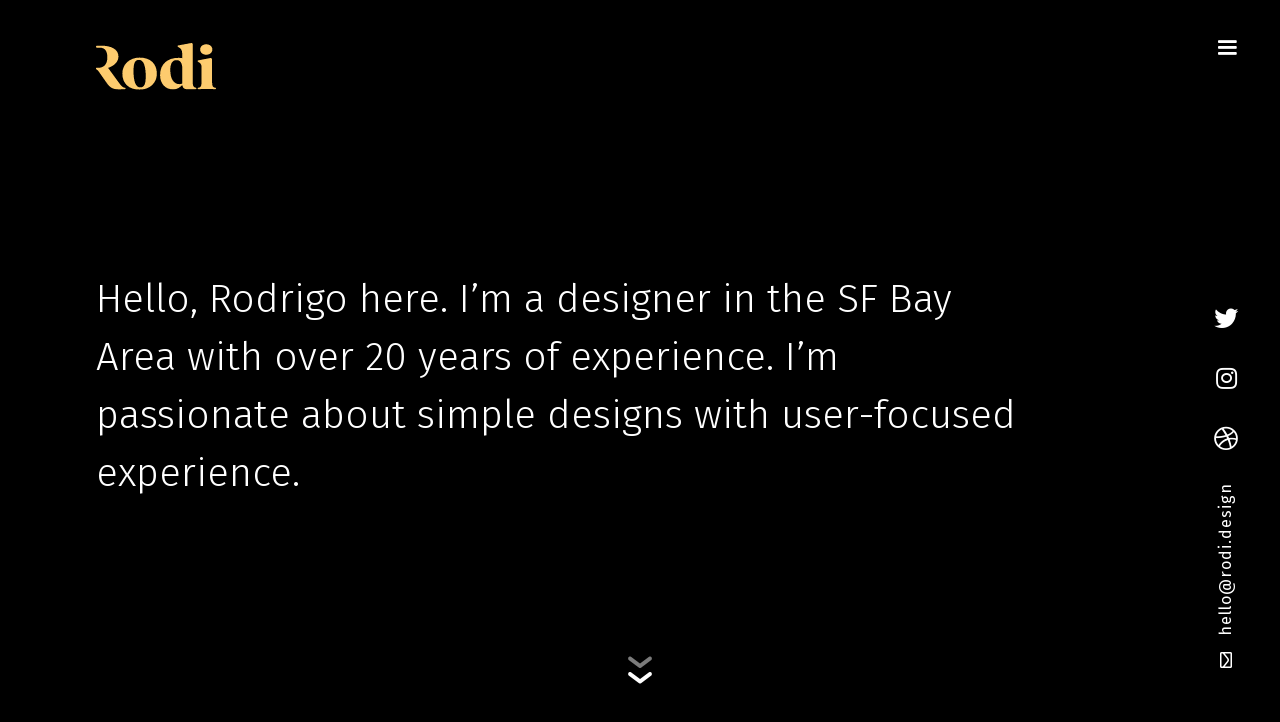

--- FILE ---
content_type: text/html
request_url: https://rodi.design/
body_size: 4652
content:
<!DOCTYPE html>
<!--  Designed & Developed by Rodrigo Soares  -->
<html data-wf-page="5d6ed8234211e41fd25b5141" data-wf-site="5d6ed8234211e42b1d5b5140">
<head>
  <meta charset="utf-8">
  <title>Rodrigo Soares - Designer in the San Francisco Bay Area</title>
  <meta content="Rodrigo is a designer in the SF Bay Area with over 18 years experience. He&#x27;s passionate about simple designs with user-focused experience." name="description">
  <meta content="Rodrigo Soares - Designer in the San Francisco Bay Area" property="og:title">
  <meta content="Rodrigo is a designer in the SF Bay Area with over 18 years experience. He&#x27;s passionate about simple designs with user-focused experience." property="og:description">
  <meta content="summary" name="twitter:card">
  <meta content="width=device-width, initial-scale=1" name="viewport">
  <meta content="Webflow" name="generator">
  <link href="css/normalize.css" rel="stylesheet" type="text/css">
  <link href="css/webflow.css" rel="stylesheet" type="text/css">
  <link href="css/rodidesign.webflow.css" rel="stylesheet" type="text/css">
  <style>@media (min-width:992px) {html.w-mod-js:not(.w-mod-ix) [data-w-id="5f1e86dd-dc72-aff4-9276-ad5dfcd2bc3c"] {opacity:0;-webkit-transform:translate3d(0, 60PX, 0) scale3d(1, 1, 1) rotateX(0) rotateY(0) rotateZ(0) skew(0, 0);-moz-transform:translate3d(0, 60PX, 0) scale3d(1, 1, 1) rotateX(0) rotateY(0) rotateZ(0) skew(0, 0);-ms-transform:translate3d(0, 60PX, 0) scale3d(1, 1, 1) rotateX(0) rotateY(0) rotateZ(0) skew(0, 0);transform:translate3d(0, 60PX, 0) scale3d(1, 1, 1) rotateX(0) rotateY(0) rotateZ(0) skew(0, 0);}html.w-mod-js:not(.w-mod-ix) [data-w-id="2304444b-4955-0216-f1a1-94bd0f1a6315"] {opacity:0;-webkit-transform:translate3d(0, 60PX, 0) scale3d(1, 1, 1) rotateX(0) rotateY(0) rotateZ(0) skew(0, 0);-moz-transform:translate3d(0, 60PX, 0) scale3d(1, 1, 1) rotateX(0) rotateY(0) rotateZ(0) skew(0, 0);-ms-transform:translate3d(0, 60PX, 0) scale3d(1, 1, 1) rotateX(0) rotateY(0) rotateZ(0) skew(0, 0);transform:translate3d(0, 60PX, 0) scale3d(1, 1, 1) rotateX(0) rotateY(0) rotateZ(0) skew(0, 0);}html.w-mod-js:not(.w-mod-ix) [data-w-id="4b01e4df-c8c7-8a0b-459c-f85082cb3b77"] {opacity:0;-webkit-transform:translate3d(0, 60PX, 0) scale3d(1, 1, 1) rotateX(0) rotateY(0) rotateZ(0) skew(0, 0);-moz-transform:translate3d(0, 60PX, 0) scale3d(1, 1, 1) rotateX(0) rotateY(0) rotateZ(0) skew(0, 0);-ms-transform:translate3d(0, 60PX, 0) scale3d(1, 1, 1) rotateX(0) rotateY(0) rotateZ(0) skew(0, 0);transform:translate3d(0, 60PX, 0) scale3d(1, 1, 1) rotateX(0) rotateY(0) rotateZ(0) skew(0, 0);}html.w-mod-js:not(.w-mod-ix) [data-w-id="cfdfea6c-6eb6-40ed-0f78-c7d238de34ab"] {opacity:0;-webkit-transform:translate3d(0, 60PX, 0) scale3d(1, 1, 1) rotateX(0) rotateY(0) rotateZ(0) skew(0, 0);-moz-transform:translate3d(0, 60PX, 0) scale3d(1, 1, 1) rotateX(0) rotateY(0) rotateZ(0) skew(0, 0);-ms-transform:translate3d(0, 60PX, 0) scale3d(1, 1, 1) rotateX(0) rotateY(0) rotateZ(0) skew(0, 0);transform:translate3d(0, 60PX, 0) scale3d(1, 1, 1) rotateX(0) rotateY(0) rotateZ(0) skew(0, 0);}html.w-mod-js:not(.w-mod-ix) [data-w-id="0d3453e7-459e-6736-325e-e714d047473f"] {opacity:0;-webkit-transform:translate3d(0, 60PX, 0) scale3d(1, 1, 1) rotateX(0) rotateY(0) rotateZ(0) skew(0, 0);-moz-transform:translate3d(0, 60PX, 0) scale3d(1, 1, 1) rotateX(0) rotateY(0) rotateZ(0) skew(0, 0);-ms-transform:translate3d(0, 60PX, 0) scale3d(1, 1, 1) rotateX(0) rotateY(0) rotateZ(0) skew(0, 0);transform:translate3d(0, 60PX, 0) scale3d(1, 1, 1) rotateX(0) rotateY(0) rotateZ(0) skew(0, 0);}html.w-mod-js:not(.w-mod-ix) [data-w-id="7854f9a8-943e-e2ed-fd19-506993d7497c"] {opacity:0;-webkit-transform:translate3d(0, 60PX, 0) scale3d(1, 1, 1) rotateX(0) rotateY(0) rotateZ(0) skew(0, 0);-moz-transform:translate3d(0, 60PX, 0) scale3d(1, 1, 1) rotateX(0) rotateY(0) rotateZ(0) skew(0, 0);-ms-transform:translate3d(0, 60PX, 0) scale3d(1, 1, 1) rotateX(0) rotateY(0) rotateZ(0) skew(0, 0);transform:translate3d(0, 60PX, 0) scale3d(1, 1, 1) rotateX(0) rotateY(0) rotateZ(0) skew(0, 0);}html.w-mod-js:not(.w-mod-ix) [data-w-id="6d015ba0-fe5b-da0c-82a5-6891cb09efb1"] {opacity:0;}html.w-mod-js:not(.w-mod-ix) [data-w-id="e28e7f4e-c1f2-fcf2-9f94-55f210b45c69"] {-webkit-transform:translate3d(-83PX, -48PX, 0) scale3d(1, 1, 1) rotateX(0) rotateY(0) rotateZ(0) skew(0, 0);-moz-transform:translate3d(-83PX, -48PX, 0) scale3d(1, 1, 1) rotateX(0) rotateY(0) rotateZ(0) skew(0, 0);-ms-transform:translate3d(-83PX, -48PX, 0) scale3d(1, 1, 1) rotateX(0) rotateY(0) rotateZ(0) skew(0, 0);transform:translate3d(-83PX, -48PX, 0) scale3d(1, 1, 1) rotateX(0) rotateY(0) rotateZ(0) skew(0, 0);opacity:0;}html.w-mod-js:not(.w-mod-ix) [data-w-id="8e09da47-ce1c-ffa5-09f4-bb8f628c9b38"] {opacity:0;}}@media (max-width:991px) and (min-width:768px) {html.w-mod-js:not(.w-mod-ix) [data-w-id="5f1e86dd-dc72-aff4-9276-ad5dfcd2bc3c"] {opacity:0;-webkit-transform:translate3d(0, 60PX, 0) scale3d(1, 1, 1) rotateX(0) rotateY(0) rotateZ(0) skew(0, 0);-moz-transform:translate3d(0, 60PX, 0) scale3d(1, 1, 1) rotateX(0) rotateY(0) rotateZ(0) skew(0, 0);-ms-transform:translate3d(0, 60PX, 0) scale3d(1, 1, 1) rotateX(0) rotateY(0) rotateZ(0) skew(0, 0);transform:translate3d(0, 60PX, 0) scale3d(1, 1, 1) rotateX(0) rotateY(0) rotateZ(0) skew(0, 0);}html.w-mod-js:not(.w-mod-ix) [data-w-id="2304444b-4955-0216-f1a1-94bd0f1a6315"] {opacity:0;-webkit-transform:translate3d(0, 60PX, 0) scale3d(1, 1, 1) rotateX(0) rotateY(0) rotateZ(0) skew(0, 0);-moz-transform:translate3d(0, 60PX, 0) scale3d(1, 1, 1) rotateX(0) rotateY(0) rotateZ(0) skew(0, 0);-ms-transform:translate3d(0, 60PX, 0) scale3d(1, 1, 1) rotateX(0) rotateY(0) rotateZ(0) skew(0, 0);transform:translate3d(0, 60PX, 0) scale3d(1, 1, 1) rotateX(0) rotateY(0) rotateZ(0) skew(0, 0);}html.w-mod-js:not(.w-mod-ix) [data-w-id="4b01e4df-c8c7-8a0b-459c-f85082cb3b77"] {opacity:0;-webkit-transform:translate3d(0, 60PX, 0) scale3d(1, 1, 1) rotateX(0) rotateY(0) rotateZ(0) skew(0, 0);-moz-transform:translate3d(0, 60PX, 0) scale3d(1, 1, 1) rotateX(0) rotateY(0) rotateZ(0) skew(0, 0);-ms-transform:translate3d(0, 60PX, 0) scale3d(1, 1, 1) rotateX(0) rotateY(0) rotateZ(0) skew(0, 0);transform:translate3d(0, 60PX, 0) scale3d(1, 1, 1) rotateX(0) rotateY(0) rotateZ(0) skew(0, 0);}html.w-mod-js:not(.w-mod-ix) [data-w-id="cfdfea6c-6eb6-40ed-0f78-c7d238de34ab"] {opacity:0;-webkit-transform:translate3d(0, 60PX, 0) scale3d(1, 1, 1) rotateX(0) rotateY(0) rotateZ(0) skew(0, 0);-moz-transform:translate3d(0, 60PX, 0) scale3d(1, 1, 1) rotateX(0) rotateY(0) rotateZ(0) skew(0, 0);-ms-transform:translate3d(0, 60PX, 0) scale3d(1, 1, 1) rotateX(0) rotateY(0) rotateZ(0) skew(0, 0);transform:translate3d(0, 60PX, 0) scale3d(1, 1, 1) rotateX(0) rotateY(0) rotateZ(0) skew(0, 0);}html.w-mod-js:not(.w-mod-ix) [data-w-id="0d3453e7-459e-6736-325e-e714d047473f"] {opacity:0;-webkit-transform:translate3d(0, 60PX, 0) scale3d(1, 1, 1) rotateX(0) rotateY(0) rotateZ(0) skew(0, 0);-moz-transform:translate3d(0, 60PX, 0) scale3d(1, 1, 1) rotateX(0) rotateY(0) rotateZ(0) skew(0, 0);-ms-transform:translate3d(0, 60PX, 0) scale3d(1, 1, 1) rotateX(0) rotateY(0) rotateZ(0) skew(0, 0);transform:translate3d(0, 60PX, 0) scale3d(1, 1, 1) rotateX(0) rotateY(0) rotateZ(0) skew(0, 0);}html.w-mod-js:not(.w-mod-ix) [data-w-id="7854f9a8-943e-e2ed-fd19-506993d7497c"] {opacity:0;-webkit-transform:translate3d(0, 60PX, 0) scale3d(1, 1, 1) rotateX(0) rotateY(0) rotateZ(0) skew(0, 0);-moz-transform:translate3d(0, 60PX, 0) scale3d(1, 1, 1) rotateX(0) rotateY(0) rotateZ(0) skew(0, 0);-ms-transform:translate3d(0, 60PX, 0) scale3d(1, 1, 1) rotateX(0) rotateY(0) rotateZ(0) skew(0, 0);transform:translate3d(0, 60PX, 0) scale3d(1, 1, 1) rotateX(0) rotateY(0) rotateZ(0) skew(0, 0);}html.w-mod-js:not(.w-mod-ix) [data-w-id="6d015ba0-fe5b-da0c-82a5-6891cb09efb1"] {opacity:0;}html.w-mod-js:not(.w-mod-ix) [data-w-id="e28e7f4e-c1f2-fcf2-9f94-55f210b45c69"] {-webkit-transform:translate3d(-83PX, -48PX, 0) scale3d(1, 1, 1) rotateX(0) rotateY(0) rotateZ(0) skew(0, 0);-moz-transform:translate3d(-83PX, -48PX, 0) scale3d(1, 1, 1) rotateX(0) rotateY(0) rotateZ(0) skew(0, 0);-ms-transform:translate3d(-83PX, -48PX, 0) scale3d(1, 1, 1) rotateX(0) rotateY(0) rotateZ(0) skew(0, 0);transform:translate3d(-83PX, -48PX, 0) scale3d(1, 1, 1) rotateX(0) rotateY(0) rotateZ(0) skew(0, 0);opacity:0;}html.w-mod-js:not(.w-mod-ix) [data-w-id="8e09da47-ce1c-ffa5-09f4-bb8f628c9b38"] {opacity:0;}}</style>
  <script src="https://ajax.googleapis.com/ajax/libs/webfont/1.6.26/webfont.js" type="text/javascript"></script>
  <script type="text/javascript">WebFont.load({  google: {    families: ["Changa One:400,400italic","Fira Sans Condensed:regular,700","Fira Sans:200,300,regular,italic,500,700"]  }});</script>
  <!-- [if lt IE 9]><script src="https://cdnjs.cloudflare.com/ajax/libs/html5shiv/3.7.3/html5shiv.min.js" type="text/javascript"></script><![endif] -->
  <script type="text/javascript">!function(o,c){var n=c.documentElement,t=" w-mod-";n.className+=t+"js",("ontouchstart"in o||o.DocumentTouch&&c instanceof DocumentTouch)&&(n.className+=t+"touch")}(window,document);</script>
  <link href="images/favicon.png" rel="shortcut icon" type="image/x-icon">
  <link href="images/webclip.png" rel="apple-touch-icon">
  <script async="" src="https://www.googletagmanager.com/gtag/js?id=UA-21080453-1"></script>
  <script type="text/javascript">window.dataLayer = window.dataLayer || [];function gtag(){dataLayer.push(arguments);}gtag('js', new Date());gtag('config', 'UA-21080453-1', {'anonymize_ip': false});</script>
  <style>
  body{
   -webkit-font-smoothing: antialiased;
-moz-osx-font-smoothing: grayscale;
text-rendering: optimizeLegibility; 
  }
</style>
</head>
<body class="darkbody">
  <div class="nav">
    <div data-w-id="a802e6fe-789a-f073-7882-0655b2719f5b" style="-webkit-transform:translate3d(0, -100VH, 0) scale3d(1, 1, 1) rotateX(0) rotateY(0) rotateZ(0) skew(0, 0);-moz-transform:translate3d(0, -100VH, 0) scale3d(1, 1, 1) rotateX(0) rotateY(0) rotateZ(0) skew(0, 0);-ms-transform:translate3d(0, -100VH, 0) scale3d(1, 1, 1) rotateX(0) rotateY(0) rotateZ(0) skew(0, 0);transform:translate3d(0, -100VH, 0) scale3d(1, 1, 1) rotateX(0) rotateY(0) rotateZ(0) skew(0, 0)" class="navigation">
      <div class="navwrapper"><a href="#header" data-w-id="a802e6fe-789a-f073-7882-0655b2719f5d" style="opacity:0;-webkit-transform:translate3d(100PX, 0, 0) scale3d(1, 1, 1) rotateX(0) rotateY(0) rotateZ(0) skew(0, 0);-moz-transform:translate3d(100PX, 0, 0) scale3d(1, 1, 1) rotateX(0) rotateY(0) rotateZ(0) skew(0, 0);-ms-transform:translate3d(100PX, 0, 0) scale3d(1, 1, 1) rotateX(0) rotateY(0) rotateZ(0) skew(0, 0);transform:translate3d(100PX, 0, 0) scale3d(1, 1, 1) rotateX(0) rotateY(0) rotateZ(0) skew(0, 0)" class="menuitem">Home</a><a href="#tripSection" data-w-id="a802e6fe-789a-f073-7882-0655b2719f5f" style="opacity:0;-webkit-transform:translate3d(100PX, 0, 0) scale3d(1, 1, 1) rotateX(0) rotateY(0) rotateZ(0) skew(0, 0);-moz-transform:translate3d(100PX, 0, 0) scale3d(1, 1, 1) rotateX(0) rotateY(0) rotateZ(0) skew(0, 0);-ms-transform:translate3d(100PX, 0, 0) scale3d(1, 1, 1) rotateX(0) rotateY(0) rotateZ(0) skew(0, 0);transform:translate3d(100PX, 0, 0) scale3d(1, 1, 1) rotateX(0) rotateY(0) rotateZ(0) skew(0, 0)" class="menuitem">Work</a><a href="#aboutSection" data-w-id="a802e6fe-789a-f073-7882-0655b2719f61" style="opacity:0;-webkit-transform:translate3d(100PX, 0, 0) scale3d(1, 1, 1) rotateX(0) rotateY(0) rotateZ(0) skew(0, 0);-moz-transform:translate3d(100PX, 0, 0) scale3d(1, 1, 1) rotateX(0) rotateY(0) rotateZ(0) skew(0, 0);-ms-transform:translate3d(100PX, 0, 0) scale3d(1, 1, 1) rotateX(0) rotateY(0) rotateZ(0) skew(0, 0);transform:translate3d(100PX, 0, 0) scale3d(1, 1, 1) rotateX(0) rotateY(0) rotateZ(0) skew(0, 0)" class="menuitem">About</a></div>
    </div>
    <a data-w-id="a802e6fe-789a-f073-7882-0655b2719f63" href="#" class="openhamburger hamburgermenu w-inline-block">
      <div class="hamburger w-icon-nav-menu"></div>
    </a><a data-w-id="a802e6fe-789a-f073-7882-0655b2719f65" href="#" class="closedhamburger hamburgermenu w-inline-block"><img src="images/close.svg" style="-webkit-transform:translate3d(0, 0, 0) scale3d(1, 1, 1) rotateX(0) rotateY(0) rotateZ(90DEG) skew(0, 0);-moz-transform:translate3d(0, 0, 0) scale3d(1, 1, 1) rotateX(0) rotateY(0) rotateZ(90DEG) skew(0, 0);-ms-transform:translate3d(0, 0, 0) scale3d(1, 1, 1) rotateX(0) rotateY(0) rotateZ(90DEG) skew(0, 0);transform:translate3d(0, 0, 0) scale3d(1, 1, 1) rotateX(0) rotateY(0) rotateZ(90DEG) skew(0, 0)" alt="" class="closeimg"></a></div>
  <div class="socialsection">
    <div class="iconswrapper"><a href="https://twitter.com/rodi01" class="iconlink"></a><a href="https://instagram.com/taptap.ninja/" class="iconlink"></a><a href="https://dribbble.com/rodi01" class="iconlink"></a><a href="mailto:hello@rodi.design" class="iconlink emailicon2"></a></div>
    <a href="mailto:hello@rodi.design?subject=%F0%9F%91%8B%20Hello" class="emaillink w-inline-block">
      <div class="emailicon"></div>
      <div class="emailtextblock">hello@rodi.design</div>
    </a>
  </div>
  <section id="header" class="section">
    <div class="maincontent headercontent"><img src="images/rodi_logo.svg" data-w-id="8c31b669-fe59-bb77-fd66-d336d6fe3ea9" style="-webkit-transform:translate3d(0, -48PX, 0) scale3d(1, 1, 1) rotateX(0) rotateY(0) rotateZ(0) skew(0, 0);-moz-transform:translate3d(0, -48PX, 0) scale3d(1, 1, 1) rotateX(0) rotateY(0) rotateZ(0) skew(0, 0);-ms-transform:translate3d(0, -48PX, 0) scale3d(1, 1, 1) rotateX(0) rotateY(0) rotateZ(0) skew(0, 0);transform:translate3d(0, -48PX, 0) scale3d(1, 1, 1) rotateX(0) rotateY(0) rotateZ(0) skew(0, 0);opacity:0.03" alt="" class="mainlogo">
      <h1 data-w-id="54576764-acdc-fbe7-4c31-d9501080bb4a" style="-webkit-transform:translate3d(0, 60PX, 0) scale3d(1, 1, 1) rotateX(0) rotateY(0) rotateZ(0) skew(0, 0);-moz-transform:translate3d(0, 60PX, 0) scale3d(1, 1, 1) rotateX(0) rotateY(0) rotateZ(0) skew(0, 0);-ms-transform:translate3d(0, 60PX, 0) scale3d(1, 1, 1) rotateX(0) rotateY(0) rotateZ(0) skew(0, 0);transform:translate3d(0, 60PX, 0) scale3d(1, 1, 1) rotateX(0) rotateY(0) rotateZ(0) skew(0, 0);opacity:0" class="headerh1">Hello, Rodrigo here. I’m a designer in the SF Bay Area with over 20 years of experience. I’m passionate about simple designs with user-focused experience.</h1><img src="images/arrow_scroll.gif" data-w-id="c265e5fe-cf8b-6af0-042c-c7b9a5c1b78e" alt="" class="scrollanimation"></div>
  </section>
  <section id="tripSection" data-w-id="ae4402a9-6714-cc5c-4952-1975e314b0aa" class="section">
    <div class="maincontent workcontent">
      <figure class="workfigure"><img src="images/trip_hero_shadow2x.png" width="679.5" srcset="images/trip_hero_shadow2x-p-500.png 500w, images/trip_hero_shadow2x.png 1359w" sizes="(max-width: 479px) 100vw, 679.5px" data-w-id="d67dbe3d-ba8f-fc49-9b7d-bc09f11d9d2c" alt="" class="tripworkdevice dshadow"><img src="images/trip_work_device_12x.png" width="600" data-w-id="5f1e86dd-dc72-aff4-9276-ad5dfcd2bc3c" alt="" class="tripworkdevice d1"><img src="images/trip_work_device_52x.png" width="600" srcset="images/trip_work_device_52x-p-500.png 500w, images/trip_work_device_52x-p-800.png 800w, images/trip_work_device_52x.png 1200w" sizes="(max-width: 479px) 420px, 600px" data-w-id="2304444b-4955-0216-f1a1-94bd0f1a6315" alt="" class="tripworkdevice d2"><img src="images/trip_work_device_42x.png" width="600" srcset="images/trip_work_device_42x-p-500.png 500w, images/trip_work_device_42x-p-800.png 800w, images/trip_work_device_42x.png 1200w" sizes="(max-width: 479px) 420px, 600px" data-w-id="4b01e4df-c8c7-8a0b-459c-f85082cb3b77" alt="" class="tripworkdevice d3"><img src="images/trip_work_device_22x.png" width="600" srcset="images/trip_work_device_22x-p-500.png 500w, images/trip_work_device_22x-p-800.png 800w, images/trip_work_device_22x.png 1200w" sizes="(max-width: 479px) 420px, 600px" data-w-id="cfdfea6c-6eb6-40ed-0f78-c7d238de34ab" alt="" class="tripworkdevice d4"><img src="images/trip_work_device_32x.png" width="600" srcset="images/trip_work_device_32x-p-500.png 500w, images/trip_work_device_32x-p-800.png 800w, images/trip_work_device_32x.png 1200w" sizes="(max-width: 479px) 420px, 600px" data-w-id="0d3453e7-459e-6736-325e-e714d047473f" alt="" class="tripworkdevice d5"><img src="images/trip_work_device_62x.png" width="600" srcset="images/trip_work_device_62x-p-500.png 500w, images/trip_work_device_62x-p-800.png 800w, images/trip_work_device_62x.png 1200w" sizes="(max-width: 479px) 420px, 600px" data-w-id="7854f9a8-943e-e2ed-fd19-506993d7497c" alt="" class="tripworkdevice d6">
        <div class="tripworkshimleft"></div>
        <div class="tripworkshimright"></div><img src="images/trip_work_hero2x.png" width="600" data-w-id="7d474e89-99a7-c654-256d-d2c186c32edd" alt="" class="tripworkhero"></figure>
      <div class="sectiondescrption">
        <h2 class="worktitle">Trip.com</h2>
        <div class="description">Principal designer, UI/UX for mobile app. Art direction for re-branding.</div>
        <a data-w-id="0d69c753-c02f-ea2c-1664-2be29fbdd113" style="opacity:0" href="trip-com-case-study.html" class="button w-inline-block">
          <div>Case Study<span class="arrowright"></span></div>
        </a>
      </div>
    </div>
  </section>
  <section id="skyscannerSection" class="section skyscannersection">
    <div class="maincontent workcontent skyscannercontent">
      <div class="sectiondescrption skyscannerdescription">
        <h2 class="worktitle">Skyscanner</h2>
        <div class="description">Product designer, responsible the integration of user-generated content to the app.</div>
        <a data-w-id="381d34a5-2c37-da41-f5a5-f9693c5c7ad9" style="opacity:0" href="skyscanner-case-study.html" class="button w-inline-block">
          <div>Case Study<span class="arrowright"></span></div>
        </a>
      </div>
      <div class="skyscannerphone"><img src="images/skyscanner_phone1.png" width="450" srcset="images/skyscanner_phone1-p-500.png 500w, images/skyscanner_phone1-p-800.png 800w, images/skyscanner_phone1.png 900w" sizes="(max-width: 479px) 100vw, 450px" data-w-id="6d015ba0-fe5b-da0c-82a5-6891cb09efb1" alt="" class="skyscannerphone1"><img src="images/skyscanner_phone2.png" width="450" srcset="images/skyscanner_phone2-p-500.png 500w, images/skyscanner_phone2.png 900w" sizes="(max-width: 479px) 100vw, 450px" data-w-id="e28e7f4e-c1f2-fcf2-9f94-55f210b45c69" alt="" class="skyscannerphone2">
        <div class="skyscannerscrim"></div>
      </div>
    </div>
  </section>
  <section data-w-id="49bb5992-d9af-1c50-9569-47a10cad4e1e" class="section renameitsection">
    <div class="renameitwrapper">
      <div class="renameitscreenswrapper">
        <div class="renamescrim"></div>
        <div class="sketchappwrapper"><img src="images/renameit_screen_1.png" alt="" class="renameitscreen2"><img src="images/renameit_screen_2.jpg" srcset="images/renameit_screen_2-p-800.jpeg 800w, images/renameit_screen_2-p-1080.jpeg 1080w, images/renameit_screen_2-p-1600.jpeg 1600w, images/renameit_screen_2.jpg 1632w" sizes="(max-width: 479px) 100vw, 95vw" alt="" class="renameitscreen1"></div>
      </div>
    </div>
    <div class="maincontent renameitcontent">
      <div class="sectiondescrption skyscannerdescription">
        <h2 class="worktitle">Rename It</h2>
        <div class="description">Contributing back to the design community has always been one of my priorities. I created &quot;Rename it&quot; back in 2013 to help speed up my workflow and I didn&#x27;t think people would use it. Nowadays, &quot;Rename it&quot; is one of the biggest plugins for design tools with over half-million monthly uses. It&#x27;s available for free for <a href="https://renameit.design/sketch/" target="_blank">Sketch <span class="blanklink"></span></a>, <a href="https://renameit.design/xd/" target="_blank">Adobe XD <span class="blanklink"></span></a> and <a href="https://renameit.design/figma/" target="_blank">Figma <span class="blanklink"></span></a>.</div>
      </div>
    </div>
  </section>
  <section class="section">
    <div class="maincontent clientssection">
      <h2 class="worktitle clientstitle">Clients</h2>
      <div data-w-id="c4849e19-2617-a516-7344-feca9a644751" class="clientsgrid">
        <div id="w-node-c11258978b94-d25b5141" data-w-id="3732d1e0-8a91-2f90-624f-c11258978b94" style="opacity:0;-webkit-transform:translate3d(0, 0, 0) scale3d(0.9, 0.9, 1) rotateX(0) rotateY(0) rotateZ(0) skew(0, 0);-moz-transform:translate3d(0, 0, 0) scale3d(0.9, 0.9, 1) rotateX(0) rotateY(0) rotateZ(0) skew(0, 0);-ms-transform:translate3d(0, 0, 0) scale3d(0.9, 0.9, 1) rotateX(0) rotateY(0) rotateZ(0) skew(0, 0);transform:translate3d(0, 0, 0) scale3d(0.9, 0.9, 1) rotateX(0) rotateY(0) rotateZ(0) skew(0, 0)" class="clientsbg"><img src="images/client_skyscanner.svg" alt=""></div>
        <div id="w-node-73c3bdbd6561-d25b5141" data-w-id="9a0120fb-ce81-75c6-3152-73c3bdbd6561" style="opacity:0;-webkit-transform:translate3d(0, 0, 0) scale3d(0.9, 0.9, 1) rotateX(0) rotateY(0) rotateZ(0) skew(0, 0);-moz-transform:translate3d(0, 0, 0) scale3d(0.9, 0.9, 1) rotateX(0) rotateY(0) rotateZ(0) skew(0, 0);-ms-transform:translate3d(0, 0, 0) scale3d(0.9, 0.9, 1) rotateX(0) rotateY(0) rotateZ(0) skew(0, 0);transform:translate3d(0, 0, 0) scale3d(0.9, 0.9, 1) rotateX(0) rotateY(0) rotateZ(0) skew(0, 0)" class="clientsbg"><img src="images/client_adobe.svg" alt=""></div>
        <div data-w-id="68a6212d-6bee-e9b5-2ace-7e3998e2fc75" style="opacity:0;-webkit-transform:translate3d(0, 0, 0) scale3d(0.9, 0.9, 1) rotateX(0) rotateY(0) rotateZ(0) skew(0, 0);-moz-transform:translate3d(0, 0, 0) scale3d(0.9, 0.9, 1) rotateX(0) rotateY(0) rotateZ(0) skew(0, 0);-ms-transform:translate3d(0, 0, 0) scale3d(0.9, 0.9, 1) rotateX(0) rotateY(0) rotateZ(0) skew(0, 0);transform:translate3d(0, 0, 0) scale3d(0.9, 0.9, 1) rotateX(0) rotateY(0) rotateZ(0) skew(0, 0)" class="clientsbg"><img src="images/client_trip.svg" alt=""></div>
        <div data-w-id="0832478b-f23e-02e8-e840-6564ccf0d4c6" style="opacity:0;-webkit-transform:translate3d(0, 0, 0) scale3d(0.9, 0.9, 1) rotateX(0) rotateY(0) rotateZ(0) skew(0, 0);-moz-transform:translate3d(0, 0, 0) scale3d(0.9, 0.9, 1) rotateX(0) rotateY(0) rotateZ(0) skew(0, 0);-ms-transform:translate3d(0, 0, 0) scale3d(0.9, 0.9, 1) rotateX(0) rotateY(0) rotateZ(0) skew(0, 0);transform:translate3d(0, 0, 0) scale3d(0.9, 0.9, 1) rotateX(0) rotateY(0) rotateZ(0) skew(0, 0)" class="clientsbg"><img src="images/client_sketch.svg" alt=""></div>
        <div data-w-id="d936a65f-d8cd-8022-ebbb-15f5aeafe605" style="opacity:0;-webkit-transform:translate3d(0, 0, 0) scale3d(0.9, 0.9, 1) rotateX(0) rotateY(0) rotateZ(0) skew(0, 0);-moz-transform:translate3d(0, 0, 0) scale3d(0.9, 0.9, 1) rotateX(0) rotateY(0) rotateZ(0) skew(0, 0);-ms-transform:translate3d(0, 0, 0) scale3d(0.9, 0.9, 1) rotateX(0) rotateY(0) rotateZ(0) skew(0, 0);transform:translate3d(0, 0, 0) scale3d(0.9, 0.9, 1) rotateX(0) rotateY(0) rotateZ(0) skew(0, 0)" class="clientsbg"><img src="images/client_figma.svg" alt=""></div>
        <div data-w-id="ba3189d3-5d53-cdb0-c098-69f476a649b0" style="opacity:0;-webkit-transform:translate3d(0, 0, 0) scale3d(0.9, 0.9, 1) rotateX(0) rotateY(0) rotateZ(0) skew(0, 0);-moz-transform:translate3d(0, 0, 0) scale3d(0.9, 0.9, 1) rotateX(0) rotateY(0) rotateZ(0) skew(0, 0);-ms-transform:translate3d(0, 0, 0) scale3d(0.9, 0.9, 1) rotateX(0) rotateY(0) rotateZ(0) skew(0, 0);transform:translate3d(0, 0, 0) scale3d(0.9, 0.9, 1) rotateX(0) rotateY(0) rotateZ(0) skew(0, 0)" class="clientsbg"><img src="images/client_myspace.svg" alt=""></div>
        <div data-w-id="cfad1420-a3d2-4644-9323-fa3641dba5b5" style="opacity:0;-webkit-transform:translate3d(0, 0, 0) scale3d(0.9, 0.9, 1) rotateX(0) rotateY(0) rotateZ(0) skew(0, 0);-moz-transform:translate3d(0, 0, 0) scale3d(0.9, 0.9, 1) rotateX(0) rotateY(0) rotateZ(0) skew(0, 0);-ms-transform:translate3d(0, 0, 0) scale3d(0.9, 0.9, 1) rotateX(0) rotateY(0) rotateZ(0) skew(0, 0);transform:translate3d(0, 0, 0) scale3d(0.9, 0.9, 1) rotateX(0) rotateY(0) rotateZ(0) skew(0, 0)" class="clientsbg"><img src="images/client_lakers.svg" alt=""></div>
        <div data-w-id="78373e19-4c2d-996f-2163-4efda74038ad" style="opacity:0;-webkit-transform:translate3d(0, 0, 0) scale3d(0.9, 0.9, 1) rotateX(0) rotateY(0) rotateZ(0) skew(0, 0);-moz-transform:translate3d(0, 0, 0) scale3d(0.9, 0.9, 1) rotateX(0) rotateY(0) rotateZ(0) skew(0, 0);-ms-transform:translate3d(0, 0, 0) scale3d(0.9, 0.9, 1) rotateX(0) rotateY(0) rotateZ(0) skew(0, 0);transform:translate3d(0, 0, 0) scale3d(0.9, 0.9, 1) rotateX(0) rotateY(0) rotateZ(0) skew(0, 0)" class="clientsbg"><img src="images/client_clippers.svg" alt=""></div>
        <div data-w-id="7a824a6c-e288-3e3a-f496-82c2a7068d7b" style="opacity:0;-webkit-transform:translate3d(0, 0, 0) scale3d(0.9, 0.9, 1) rotateX(0) rotateY(0) rotateZ(0) skew(0, 0);-moz-transform:translate3d(0, 0, 0) scale3d(0.9, 0.9, 1) rotateX(0) rotateY(0) rotateZ(0) skew(0, 0);-ms-transform:translate3d(0, 0, 0) scale3d(0.9, 0.9, 1) rotateX(0) rotateY(0) rotateZ(0) skew(0, 0);transform:translate3d(0, 0, 0) scale3d(0.9, 0.9, 1) rotateX(0) rotateY(0) rotateZ(0) skew(0, 0)" class="clientsbg aeg"><img src="images/client_aeg.svg" alt=""></div>
      </div>
      <h3 data-w-id="e2b81eb7-24d4-73f1-751e-f148b13ed587" style="opacity:0">Featured on<br></h3>
      <div data-w-id="8e09da47-ce1c-ffa5-09f4-bb8f628c9b38" class="featuredongrid">
        <div id="w-node-bcc72f20d6c0-d25b5141" class="featuredonwrapper">
          <div class="featuredontext">“Plan Your Summer Vacation”</div>
          <div class="featuredonwho">- Apple App Store</div>
        </div>
        <div id="w-node-bde6e39ffb32-d25b5141" class="featuredonwrapper">
          <div class="featuredontext">“New Apps We Love”</div>
          <div class="featuredonwho">- Apple App Store</div>
        </div>
        <div id="w-node-d5a8df7a3c46-d25b5141" class="featuredonwrapper">
          <div class="featuredontext">“Best New App”</div>
          <div class="featuredonwho">- Apple App Store</div>
        </div>
        <div id="w-node-ff2f3eb2f14f-d25b5141" class="featuredonwrapper">
          <div class="featuredontext">“Beautiful Design Summer Apps”</div>
          <div class="featuredonwho">- Google Play Store</div>
        </div>
        <div id="w-node-a2d1aa33d32c-d25b5141" class="featuredonwrapper">
          <div class="featuredontext">“Editor Choice”</div>
          <div class="featuredonwho">- Google Play Store</div>
        </div>
        <div id="w-node-1de887125f34-d25b5141" class="featuredonwrapper">
          <div class="featuredontext">“Adobe Creative Cloud Partner”</div>
          <div class="featuredonwho">- Adobe</div>
        </div>
      </div>
    </div>
  </section>
  <section id="aboutSection" class="section aboutsection">
    <div class="maincontent workcontent aboutcontent">
      <div class="sectiondescrption aboutdescription">
        <h2 class="worktitle">About</h2>
        <div class="description abouttext">For the past 18 years, I&#x27;ve been lucky enough to work with early-stage startups to large companies such as Adobe, Myspace, and Skyscanner to name a few. I was the lead designer of an early-stage startup, Trip.com, acquired by Ctrip (Skyscanner). <br>‍<br>I honestly believe that design should be easy to use and accessible to anyone. Also, it should complement the user&#x27;s content and not the other way around.<br> <br>Besides working with pixels, I have extensive experience with the following programming languages:  HTML, CSS, Javascript, React, and SwiftUI.<br><br>Outside the tech world, I enjoy taking <a href="https://www.instagram.com/taptap.ninja/" target="_blank">photos <span class="blanklink"></span></a> around <a href="https://unsplash.com/@rodi01" target="_blank">California <span class="blanklink"></span></a>, woodworking, martial arts (Jiu-Jitsu) and most importantly spending time with <a href="https://www.instagram.com/_carla/" target="_blank">my wife <span class="blanklink"></span></a> and cats.<br><br>Want to say hello? Or work together? <a href="mailto:hello@rodi.design?subject=Hello%20%F0%9F%91%8B">Get in touch <span class="emailtogether"></span></a></div>
        <div class="footer">© 2019 Rodrigo Soares. <span class="heart"> </span>Made with love in SF Bay Area.</div>
      </div>
    </div>
    <figure data-w-id="a637da9c-9677-8e34-98e8-280a0290c3a3" style="opacity:0" class="aboutphoto">
      <div class="portraitphoto"></div>
    </figure>
  </section>
  <script src="https://d3e54v103j8qbb.cloudfront.net/js/jquery-3.4.1.min.220afd743d.js" type="text/javascript" integrity="sha256-CSXorXvZcTkaix6Yvo6HppcZGetbYMGWSFlBw8HfCJo=" crossorigin="anonymous"></script>
  <script src="js/webflow.js" type="text/javascript"></script>
  <!-- [if lte IE 9]><script src="https://cdnjs.cloudflare.com/ajax/libs/placeholders/3.0.2/placeholders.min.js"></script><![endif] -->
  <script src="https://cdnjs.cloudflare.com/ajax/libs/waypoints/4.0.0/jquery.waypoints.min.js"></script>
  <script src="https://cdn.jsdelivr.net/npm/jquery.counterup@2.1.0/jquery.counterup.min.js"></script>
  <script>
    jQuery(document).ready(function( $ ) {
          $('.counterup').counterUp({
          delay: 100, // the delay time in ms
          time: 2000 // the speed time in ms
    });
    });
    </script>
</body>
</html>

--- FILE ---
content_type: text/css
request_url: https://rodi.design/css/rodidesign.webflow.css
body_size: 7640
content:
body {
  background-color: #000;
  font-family: 'Fira Sans', sans-serif;
  color: #333;
  font-size: 16px;
  line-height: 1.5em;
}

h1 {
  margin-top: 20px;
  margin-bottom: 10px;
  font-size: 40px;
  line-height: 1.5;
  font-weight: 200;
}

h2 {
  margin-top: 0px;
  margin-bottom: 1rem;
  font-size: 40px;
  line-height: 1.5;
  font-weight: 700;
}

h3 {
  margin-top: 0px;
  margin-bottom: 0px;
  font-size: 24px;
  line-height: 30px;
  font-weight: 400;
}

h5 {
  margin-top: 0px;
  margin-bottom: 0px;
  font-size: 24px;
  line-height: 32px;
  font-weight: 300;
  text-transform: uppercase;
}

a {
  -webkit-transition: all 200ms ease;
  transition: all 200ms ease;
  color: #fdcb6e;
  font-weight: 400;
  text-decoration: none;
}

a:hover {
  color: #74dfff;
}

.darkbody {
  background-color: #000;
  font-family: 'Fira Sans', sans-serif;
  color: #fff;
  font-size: 16px;
  line-height: 1.3em;
}

.section {
  position: relative;
  overflow: hidden;
  width: 100%;
}

.section.renameitsection {
  overflow: visible;
}

.section.skheader {
  background-image: -webkit-gradient(linear, left top, left bottom, color-stop(75%, transparent), to(#000)), url('../images/sk-mainbg.jpg');
  background-image: linear-gradient(180deg, transparent 75%, #000), url('../images/sk-mainbg.jpg');
  background-position: 0px 0px, 50% 50%;
  background-size: auto, cover;
  background-repeat: repeat, no-repeat;
}

.section.fullscreensection {
  display: -webkit-box;
  display: -webkit-flex;
  display: -ms-flexbox;
  display: flex;
  height: 100vh;
  min-height: 1037px;
  -webkit-box-pack: center;
  -webkit-justify-content: center;
  -ms-flex-pack: center;
  justify-content: center;
  -webkit-box-align: center;
  -webkit-align-items: center;
  -ms-flex-align: center;
  align-items: center;
}

.maincontent {
  display: -webkit-box;
  display: -webkit-flex;
  display: -ms-flexbox;
  display: flex;
  width: 85%;
  max-width: 75rem;
  min-height: 100vh;
  margin-right: auto;
  margin-left: auto;
  -webkit-box-orient: vertical;
  -webkit-box-direction: normal;
  -webkit-flex-direction: column;
  -ms-flex-direction: column;
  flex-direction: column;
  -webkit-box-align: start;
  -webkit-align-items: flex-start;
  -ms-flex-align: start;
  align-items: flex-start;
}

.maincontent.headercontent {
  position: relative;
  -webkit-box-pack: justify;
  -webkit-justify-content: space-between;
  -ms-flex-pack: justify;
  justify-content: space-between;
}

.maincontent.workcontent {
  position: relative;
  z-index: 2;
  -webkit-box-pack: center;
  -webkit-justify-content: center;
  -ms-flex-pack: center;
  justify-content: center;
}

.maincontent.workcontent.skyscannercontent {
  -webkit-box-orient: horizontal;
  -webkit-box-direction: normal;
  -webkit-flex-direction: row;
  -ms-flex-direction: row;
  flex-direction: row;
  -webkit-box-pack: justify;
  -webkit-justify-content: space-between;
  -ms-flex-pack: justify;
  justify-content: space-between;
}

.maincontent.workcontent.aboutcontent {
  -webkit-box-orient: vertical;
  -webkit-box-direction: normal;
  -webkit-flex-direction: column;
  -ms-flex-direction: column;
  flex-direction: column;
  -webkit-justify-content: space-around;
  -ms-flex-pack: distribute;
  justify-content: space-around;
  -webkit-box-align: end;
  -webkit-align-items: flex-end;
  -ms-flex-align: end;
  align-items: flex-end;
}

.maincontent.renameitcontent {
  height: 120vh;
  -webkit-box-orient: horizontal;
  -webkit-box-direction: normal;
  -webkit-flex-direction: row;
  -ms-flex-direction: row;
  flex-direction: row;
}

.maincontent.clientssection {
  display: -webkit-box;
  display: -webkit-flex;
  display: -ms-flexbox;
  display: flex;
  padding-top: 3rem;
  -webkit-box-orient: vertical;
  -webkit-box-direction: normal;
  -webkit-flex-direction: column;
  -ms-flex-direction: column;
  flex-direction: column;
  -webkit-box-pack: center;
  -webkit-justify-content: center;
  -ms-flex-pack: center;
  justify-content: center;
  -webkit-box-align: stretch;
  -webkit-align-items: stretch;
  -ms-flex-align: stretch;
  align-items: stretch;
}

.maincontent.twocolumn {
  height: 100vh;
  -webkit-box-orient: horizontal;
  -webkit-box-direction: normal;
  -webkit-flex-direction: row;
  -ms-flex-direction: row;
  flex-direction: row;
  -webkit-box-pack: justify;
  -webkit-justify-content: space-between;
  -ms-flex-pack: justify;
  justify-content: space-between;
}

.maincontent.casestudyheader {
  -webkit-box-pack: end;
  -webkit-justify-content: flex-end;
  -ms-flex-pack: end;
  justify-content: flex-end;
}

.maincontent.foot {
  position: relative;
  height: 100px;
  min-height: auto;
}

.mainlogo {
  margin-top: 6vh;
}

.headerh1 {
  width: 85%;
  margin-bottom: 20%;
  line-height: 3.625rem;
  font-weight: 300;
}

.sectiondescrption {
  position: relative;
  width: 35%;
}

.sectiondescrption.skyscannerdescription {
  -webkit-box-orient: vertical;
  -webkit-box-direction: normal;
  -webkit-flex-direction: column;
  -ms-flex-direction: column;
  flex-direction: column;
  -webkit-align-self: center;
  -ms-flex-item-align: center;
  -ms-grid-row-align: center;
  align-self: center;
}

.sectiondescrption.aboutdescription {
  display: -webkit-box;
  display: -webkit-flex;
  display: -ms-flexbox;
  display: flex;
  width: 50%;
  -webkit-box-orient: vertical;
  -webkit-box-direction: normal;
  -webkit-flex-direction: column;
  -ms-flex-direction: column;
  flex-direction: column;
  -webkit-box-pack: center;
  -webkit-justify-content: center;
  -ms-flex-pack: center;
  justify-content: center;
  -webkit-align-self: flex-end;
  -ms-flex-item-align: end;
  align-self: flex-end;
  -webkit-box-flex: 1;
  -webkit-flex: 1;
  -ms-flex: 1;
  flex: 1;
}

.description {
  color: #fff;
  font-size: 24px;
  line-height: 2rem;
  font-weight: 300;
}

.description.abouttext {
  margin-bottom: 80px;
}

.button {
  height: 3rem;
  margin-top: 1.5rem;
  padding-right: 2rem;
  padding-left: 2rem;
  border: 1px solid #fff;
  border-radius: 24px;
  -webkit-transition: padding 200ms ease;
  transition: padding 200ms ease;
  color: #fff;
  font-size: 1.125rem;
  line-height: 2.7rem;
  text-decoration: none;
}

.button:hover {
  padding-right: 1.8rem;
  padding-left: 2.2rem;
  border-color: #74dfff;
}

.arrowright {
  position: relative;
  top: 1px;
  display: inline-block;
  margin-left: 8px;
  font-family: 'Fa solid 900', sans-serif;
  line-height: 2.7rem;
}

.workfigure {
  position: absolute;
  left: 10%;
  top: 50%;
  right: auto;
  bottom: 0%;
  width: 1515px;
  height: 922px;
  margin-top: -461px;
}

.workfigure.skisophones {
  position: absolute;
  left: 50%;
  top: 50%;
  right: auto;
  bottom: auto;
  display: block;
  overflow: hidden;
  width: 1983px;
  height: 1237px;
  margin-top: -619px;
  margin-bottom: 0px;
  margin-left: -992px;
  -webkit-align-self: center;
  -ms-flex-item-align: center;
  -ms-grid-row-align: center;
  align-self: center;
}

.tripworkhero {
  position: absolute;
  left: 459px;
  top: 230px;
  right: auto;
  bottom: auto;
}

.tripworkdevice {
  position: absolute;
  right: auto;
}

.tripworkdevice.d1 {
  left: 460px;
}

.tripworkdevice.d2 {
  left: 915px;
  top: 16px;
}

.tripworkdevice.d3 {
  left: 10px;
  top: 261px;
}

.tripworkdevice.d4 {
  top: 547px;
}

.tripworkdevice.d5 {
  left: 465px;
  top: 562px;
}

.tripworkdevice.d6 {
  left: 915px;
  top: 297px;
}

.tripworkdevice.dshadow {
  left: 416px;
  top: 242px;
}

.tripworkshimleft {
  position: absolute;
  left: 0%;
  top: 0%;
  right: 0%;
  bottom: 0%;
  display: block;
  background-image: linear-gradient(180deg, #000 6%, transparent 33%), linear-gradient(0deg, #000 7%, transparent 21%), linear-gradient(30deg, #000 10%, transparent 68%);
}

.tripworkshimright {
  position: absolute;
  left: 0%;
  top: 0%;
  right: 0%;
  bottom: 0%;
  display: block;
  overflow: hidden;
  background-image: linear-gradient(207deg, #000 7%, transparent 73%);
}

.socialsection {
  position: fixed;
  left: auto;
  top: 40%;
  right: 24px;
  bottom: 0%;
  z-index: 9997;
  display: -webkit-box;
  display: -webkit-flex;
  display: -ms-flexbox;
  display: flex;
  width: 60px;
  -webkit-box-orient: vertical;
  -webkit-box-direction: normal;
  -webkit-flex-direction: column;
  -ms-flex-direction: column;
  flex-direction: column;
  -webkit-box-pack: justify;
  -webkit-justify-content: space-between;
  -ms-flex-pack: justify;
  justify-content: space-between;
  font-family: 'Changa One', Impact, sans-serif;
}

.iconswrapper {
  display: -webkit-box;
  display: -webkit-flex;
  display: -ms-flexbox;
  display: flex;
  -webkit-box-orient: vertical;
  -webkit-box-direction: normal;
  -webkit-flex-direction: column;
  -ms-flex-direction: column;
  flex-direction: column;
  -webkit-justify-content: space-around;
  -ms-flex-pack: distribute;
  justify-content: space-around;
  -webkit-flex-wrap: nowrap;
  -ms-flex-wrap: nowrap;
  flex-wrap: nowrap;
  -webkit-box-flex: 0;
  -webkit-flex: 0 auto;
  -ms-flex: 0 auto;
  flex: 0 auto;
}

.iconlink {
  display: -webkit-box;
  display: -webkit-flex;
  display: -ms-flexbox;
  display: flex;
  width: 60px;
  height: 60px;
  -webkit-box-pack: center;
  -webkit-justify-content: center;
  -ms-flex-pack: center;
  justify-content: center;
  -webkit-box-align: center;
  -webkit-align-items: center;
  -ms-flex-align: center;
  align-items: center;
  -webkit-transition: all 300ms ease-out;
  transition: all 300ms ease-out;
  font-family: 'Fa brands 400', sans-serif;
  color: #fff;
  font-size: 24px;
  line-height: 24px;
  text-align: center;
  text-decoration: none;
}

.iconlink:hover {
  -webkit-transform: scale(1.1);
  -ms-transform: scale(1.1);
  transform: scale(1.1);
}

.iconlink.emailicon2 {
  display: none;
}

.emaillink {
  display: -webkit-box;
  display: -webkit-flex;
  display: -ms-flexbox;
  display: flex;
  margin-bottom: 10vh;
  -webkit-transform: rotate(-90deg);
  -ms-transform: rotate(-90deg);
  transform: rotate(-90deg);
  -webkit-transform-origin: 50% 50%;
  -ms-transform-origin: 50% 50%;
  transform-origin: 50% 50%;
  -webkit-transition: all 275ms ease-out;
  transition: all 275ms ease-out;
  font-family: 'Fira Sans', sans-serif;
  color: #fff;
  text-decoration: none;
}

.emaillink:hover {
  -webkit-transform: translate(0px, -10px) rotate(-90deg);
  -ms-transform: translate(0px, -10px) rotate(-90deg);
  transform: translate(0px, -10px) rotate(-90deg);
}

.emailicon {
  display: inline-block;
  padding-right: 16px;
  font-family: 'Fa 400', sans-serif;
}

.emailtextblock {
  letter-spacing: 1px;
}

.navigation {
  position: absolute;
  left: 0%;
  top: 0%;
  right: auto;
  bottom: auto;
  display: none;
  overflow: visible;
  width: 100vw;
  height: 100vh;
  margin-right: auto;
  margin-left: auto;
  -webkit-box-orient: vertical;
  -webkit-box-direction: normal;
  -webkit-flex-direction: column;
  -ms-flex-direction: column;
  flex-direction: column;
  -webkit-box-pack: start;
  -webkit-justify-content: flex-start;
  -ms-flex-pack: start;
  justify-content: flex-start;
  -webkit-box-align: end;
  -webkit-align-items: flex-end;
  -ms-flex-align: end;
  align-items: flex-end;
  background-color: hsla(0, 0%, 100%, 0.95);
}

.menuitem {
  display: block;
  height: 100px;
  margin-bottom: 24px;
  -webkit-transition: padding-right 300ms ease-out;
  transition: padding-right 300ms ease-out;
  color: #000;
  font-size: 100px;
  line-height: 1.2em;
  font-weight: 700;
  text-decoration: none;
}

.menuitem:hover {
  padding-right: 40px;
  color: #000;
}

.menuitem.w--current {
  margin-bottom: 40px;
}

.hamburger {
  margin-right: 0px;
  padding: 16px;
  font-size: 30px;
  text-decoration: none;
}

.navwrapper {
  display: -webkit-box;
  display: -webkit-flex;
  display: -ms-flexbox;
  display: flex;
  margin-top: 80px;
  padding-right: 120px;
  -webkit-box-orient: vertical;
  -webkit-box-direction: normal;
  -webkit-flex-direction: column;
  -ms-flex-direction: column;
  flex-direction: column;
  -webkit-flex-wrap: nowrap;
  -ms-flex-wrap: nowrap;
  flex-wrap: nowrap;
  -webkit-box-align: end;
  -webkit-align-items: flex-end;
  -ms-flex-align: end;
  align-items: flex-end;
  -webkit-box-flex: 0;
  -webkit-flex: 0 auto;
  -ms-flex: 0 auto;
  flex: 0 auto;
}

.closedhamburger.hamburgermenu {
  position: absolute;
  top: 29%;
  right: 24px;
  z-index: 1;
  display: none;
  width: 60px;
  height: 60px;
  -webkit-box-pack: center;
  -webkit-justify-content: center;
  -ms-flex-pack: center;
  justify-content: center;
  -webkit-box-align: center;
  -webkit-align-items: center;
  -ms-flex-align: center;
  align-items: center;
  -webkit-align-self: center;
  -ms-flex-item-align: center;
  -ms-grid-row-align: center;
  align-self: center;
  color: #000;
}

.openhamburger.hamburgermenu {
  position: absolute;
  top: 29%;
  right: 24px;
  z-index: 1;
  width: 60px;
  height: 60px;
  -webkit-transition: -webkit-transform 225ms ease-out;
  transition: -webkit-transform 225ms ease-out;
  transition: transform 225ms ease-out;
  transition: transform 225ms ease-out, -webkit-transform 225ms ease-out;
  color: #fff;
  text-decoration: none;
}

.openhamburger.hamburgermenu:hover {
  -webkit-transform: scale(1.1);
  -ms-transform: scale(1.1);
  transform: scale(1.1);
  color: #74dfff;
}

.nav {
  position: fixed;
  left: auto;
  top: 0%;
  right: auto;
  bottom: 0%;
  z-index: 9999;
  display: -webkit-box;
  display: -webkit-flex;
  display: -ms-flexbox;
  display: flex;
  width: 100%;
  height: 60px;
  -webkit-box-orient: horizontal;
  -webkit-box-direction: normal;
  -webkit-flex-direction: row;
  -ms-flex-direction: row;
  flex-direction: row;
  -webkit-box-pack: justify;
  -webkit-justify-content: space-between;
  -ms-flex-pack: justify;
  justify-content: space-between;
  -webkit-box-align: end;
  -webkit-align-items: flex-end;
  -ms-flex-align: end;
  align-items: flex-end;
}

.closeimg {
  width: 20px;
  -webkit-align-self: auto;
  -ms-flex-item-align: auto;
  -ms-grid-row-align: auto;
  align-self: auto;
}

.skyscannerphone {
  position: relative;
  display: -webkit-box;
  display: -webkit-flex;
  display: -ms-flexbox;
  display: flex;
  overflow: hidden;
  margin-left: 48px;
  -webkit-box-orient: horizontal;
  -webkit-box-direction: normal;
  -webkit-flex-direction: row;
  -ms-flex-direction: row;
  flex-direction: row;
  -webkit-box-pack: end;
  -webkit-justify-content: flex-end;
  -ms-flex-pack: end;
  justify-content: flex-end;
  -webkit-align-self: center;
  -ms-flex-item-align: center;
  align-self: center;
  -webkit-box-flex: 1;
  -webkit-flex: 1;
  -ms-flex: 1;
  flex: 1;
}

.skyscannerphone1 {
  position: relative;
  left: auto;
  top: 0%;
  right: 0%;
  bottom: auto;
  z-index: 1;
  margin-right: 80px;
  -webkit-align-self: center;
  -ms-flex-item-align: center;
  -ms-grid-row-align: center;
  align-self: center;
  -webkit-box-flex: 0;
  -webkit-flex: 0 auto;
  -ms-flex: 0 auto;
  flex: 0 auto;
}

.skyscannerphone2 {
  position: absolute;
  left: auto;
  top: 10%;
  right: 0%;
  bottom: auto;
  -webkit-align-self: center;
  -ms-flex-item-align: center;
  -ms-grid-row-align: center;
  align-self: center;
  -webkit-box-flex: 0;
  -webkit-flex: 0 auto;
  -ms-flex: 0 auto;
  flex: 0 auto;
}

.skyscannerscrim {
  position: absolute;
  left: 0%;
  top: 0%;
  right: 0%;
  bottom: 0%;
  z-index: 4;
  background-image: linear-gradient(183deg, transparent 64%, #000 94%);
}

.renameitwrapper {
  position: -webkit-sticky;
  position: sticky;
  top: 0%;
  display: -webkit-box;
  display: -webkit-flex;
  display: -ms-flexbox;
  display: flex;
  overflow: hidden;
  width: 100%;
  height: 100vh;
  -webkit-box-orient: vertical;
  -webkit-box-direction: normal;
  -webkit-flex-direction: column;
  -ms-flex-direction: column;
  flex-direction: column;
  -webkit-box-pack: center;
  -webkit-justify-content: center;
  -ms-flex-pack: center;
  justify-content: center;
  -webkit-box-align: center;
  -webkit-align-items: center;
  -ms-flex-align: center;
  align-items: center;
}

.renameitscreen1 {
  display: block;
  max-width: 95%;
  border-radius: 8px;
}

.renameitscreen2 {
  position: absolute;
  z-index: 1;
  border-radius: 8px;
  box-shadow: 0 10px 20px 0 rgba(0, 0, 0, 0.59);
}

.renameitscreenswrapper {
  position: relative;
  display: -webkit-box;
  display: -webkit-flex;
  display: -ms-flexbox;
  display: flex;
  -webkit-box-pack: center;
  -webkit-justify-content: center;
  -ms-flex-pack: center;
  justify-content: center;
  -webkit-box-align: center;
  -webkit-align-items: center;
  -ms-flex-align: center;
  align-items: center;
}

.renamescrim {
  position: absolute;
  left: 0%;
  top: 0%;
  right: 0%;
  bottom: 0%;
  z-index: 3;
  background-image: -webkit-gradient(linear, left top, right top, color-stop(10%, #000), color-stop(30%, transparent), color-stop(70%, transparent), color-stop(90%, #000));
  background-image: linear-gradient(90deg, #000 10%, transparent 30%, transparent 70%, #000 90%);
  opacity: 0;
}

.sketchappwrapper {
  position: relative;
  display: -webkit-box;
  display: -webkit-flex;
  display: -ms-flexbox;
  display: flex;
  -webkit-box-pack: center;
  -webkit-justify-content: center;
  -ms-flex-pack: center;
  justify-content: center;
  -webkit-box-align: center;
  -webkit-align-items: center;
  -ms-flex-align: center;
  align-items: center;
}

.blanklink {
  position: relative;
  top: -2px;
  font-family: 'Fa solid 900', sans-serif;
  font-size: 16px;
}

.clientsgrid {
  position: relative;
  display: -ms-grid;
  display: grid;
  margin-bottom: 3.5rem;
  grid-auto-columns: 1fr;
  grid-column-gap: 4px;
  grid-row-gap: 4px;
  -ms-grid-columns: 1fr 1fr 1fr;
  grid-template-columns: 1fr 1fr 1fr;
  -ms-grid-rows: 130px 130px 130px;
  grid-template-rows: 130px 130px 130px;
}

.clientsbg {
  display: -webkit-box;
  display: -webkit-flex;
  display: -ms-flexbox;
  display: flex;
  width: 100%;
  height: 100%;
  -webkit-box-pack: center;
  -webkit-justify-content: center;
  -ms-flex-pack: center;
  justify-content: center;
  -webkit-box-align: center;
  -webkit-align-items: center;
  -ms-flex-align: center;
  align-items: center;
  border-radius: 4px;
  background-color: hsla(0, 0%, 100%, 0.1);
}

.featuredongrid {
  display: -ms-grid;
  display: grid;
  margin-top: 1.5rem;
  margin-bottom: 4rem;
  grid-auto-columns: 1fr;
  grid-column-gap: 8px;
  grid-row-gap: 8px;
  -ms-grid-columns: 1fr 1fr 1fr;
  grid-template-columns: 1fr 1fr 1fr;
  -ms-grid-rows: 110px 110px;
  grid-template-rows: 110px 110px;
}

.featuredontext {
  font-size: 20px;
  line-height: 1.4em;
  font-weight: 500;
  text-align: center;
}

.featuredonwrapper {
  display: -webkit-box;
  display: -webkit-flex;
  display: -ms-flexbox;
  display: flex;
  -webkit-box-orient: vertical;
  -webkit-box-direction: normal;
  -webkit-flex-direction: column;
  -ms-flex-direction: column;
  flex-direction: column;
  opacity: 0.8;
}

.featuredonwho {
  margin-top: 0.5rem;
  font-size: 14px;
  font-weight: 300;
  text-align: center;
}

.aboutphoto {
  position: absolute;
  left: 0%;
  top: 0%;
  right: auto;
  bottom: 0%;
  z-index: -1;
  width: 50%;
}

.portraitphoto {
  position: absolute;
  left: 0%;
  top: 0%;
  right: 0%;
  bottom: 0%;
  background-image: url('../images/portrait.gif');
  background-position: 0% 100%;
  background-size: contain;
  background-repeat: no-repeat;
}

.footer {
  position: absolute;
  left: auto;
  top: auto;
  right: 0%;
  bottom: 1.25rem;
  display: block;
  -webkit-box-pack: start;
  -webkit-justify-content: flex-start;
  -ms-flex-pack: start;
  justify-content: flex-start;
  -webkit-box-align: end;
  -webkit-align-items: flex-end;
  -ms-flex-align: end;
  align-items: flex-end;
  -webkit-align-self: flex-end;
  -ms-flex-item-align: end;
  align-self: flex-end;
  -webkit-box-flex: 0;
  -webkit-flex: 0 auto;
  -ms-flex: 0 auto;
  flex: 0 auto;
  font-size: 12px;
}

.heart {
  font-family: 'Fa solid 900', sans-serif;
  color: #f15959;
}

.emailtogether {
  font-family: 'Fa 400', sans-serif;
}

.casesubheader {
  color: #6a7582;
}

.casesubheader.secondarycolorheader {
  margin-top: 24px;
}

.swatch {
  display: -webkit-box;
  display: -webkit-flex;
  display: -ms-flexbox;
  display: flex;
  height: auto;
  min-height: 140px;
  padding: 23px 24px;
  -webkit-box-orient: vertical;
  -webkit-box-direction: normal;
  -webkit-flex-direction: column;
  -ms-flex-direction: column;
  flex-direction: column;
  -webkit-box-pack: justify;
  -webkit-justify-content: space-between;
  -ms-flex-pack: justify;
  justify-content: space-between;
  border-radius: 16px 16px 16px 0px;
  background-color: #ff007e;
  box-shadow: 0 5px 13px 0 rgba(0, 0, 0, 0.15);
  color: #fff;
}

.swatch.lightgrey {
  background-color: #efefef;
  color: #353d46;
}

.swatch.mediumgrey {
  background-color: #6a7582;
}

.swatch.red {
  background-color: #ff6b6b;
}

.swatch.darkgray {
  background-color: #353d46;
}

.swatch.white {
  background-color: #fff;
  color: #353d46;
}

.swatch.blue {
  background-color: #33b5e5;
}

.swatch.teal {
  background-color: #0bc7b4;
}

.ratingscontent {
  position: relative;
  display: -webkit-box;
  display: -webkit-flex;
  display: -ms-flexbox;
  display: flex;
  height: 100%;
  margin-top: 56px;
  -webkit-box-orient: horizontal;
  -webkit-box-direction: normal;
  -webkit-flex-direction: row;
  -ms-flex-direction: row;
  flex-direction: row;
  -webkit-box-pack: start;
  -webkit-justify-content: flex-start;
  -ms-flex-pack: start;
  justify-content: flex-start;
  -webkit-box-align: start;
  -webkit-align-items: flex-start;
  -ms-flex-align: start;
  align-items: flex-start;
}

.gridfullsizeimage {
  display: -webkit-box;
  display: -webkit-flex;
  display: -ms-flexbox;
  display: flex;
  margin-top: 32px;
  -webkit-box-pack: center;
  -webkit-justify-content: center;
  -ms-flex-pack: center;
  justify-content: center;
  -webkit-box-align: center;
  -webkit-align-items: center;
  -ms-flex-align: center;
  align-items: center;
  background-color: #f7f7f7;
}

.primarycolorsgrid {
  display: -ms-grid;
  display: grid;
  grid-auto-columns: 1fr;
  grid-column-gap: 24px;
  grid-row-gap: 16px;
  -ms-grid-columns: 2fr 1fr 1fr;
  grid-template-columns: 2fr 1fr 1fr;
  -ms-grid-rows: auto auto auto auto auto;
  grid-template-rows: auto auto auto auto auto;
}

.bignumberwrapper {
  position: absolute;
  left: 0%;
  top: 0%;
  right: 0%;
  bottom: 0%;
}

.typeaceright {
  margin-left: 16px;
  -webkit-box-flex: 1;
  -webkit-flex: 1;
  -ms-flex: 1;
  flex: 1;
}

.solutioncontent {
  display: -webkit-box;
  display: -webkit-flex;
  display: -ms-flexbox;
  display: flex;
}

.typographywrapper {
  background-color: #f7f7f7;
}

.bignumber {
  position: -webkit-sticky;
  position: sticky;
  left: 0px;
  top: 10vh;
  z-index: -1;
  margin-top: 10vh;
  margin-bottom: auto;
  margin-left: -66px;
  color: #f7f7f7;
  font-size: 848px;
  line-height: 1;
  font-weight: 700;
}

.ftuecontent {
  display: -webkit-box;
  display: -webkit-flex;
  display: -ms-flexbox;
  display: flex;
  margin-top: 24px;
  -webkit-box-orient: horizontal;
  -webkit-box-direction: normal;
  -webkit-flex-direction: row;
  -ms-flex-direction: row;
  flex-direction: row;
  -webkit-box-pack: start;
  -webkit-justify-content: flex-start;
  -ms-flex-pack: start;
  justify-content: flex-start;
  -webkit-flex-wrap: nowrap;
  -ms-flex-wrap: nowrap;
  flex-wrap: nowrap;
  -webkit-box-align: stretch;
  -webkit-align-items: stretch;
  -ms-flex-align: stretch;
  align-items: stretch;
}

.mobilegrid3 {
  display: -ms-grid;
  display: grid;
  grid-auto-columns: 1fr;
  grid-column-gap: 16px;
  grid-row-gap: 16px;
  -ms-grid-columns: 1fr 1fr 1fr;
  grid-template-columns: 1fr 1fr 1fr;
  -ms-grid-rows: auto;
  grid-template-rows: auto;
}

.headerdesc {
  margin-bottom: 80px;
  font-size: 24px;
}

.ftuewrapper {
  position: relative;
  width: 380px;
  height: 688px;
  margin-left: -70px;
}

.typesample {
  margin-top: 32px;
}

.casemaintitle {
  margin-top: 80px;
  margin-bottom: 32px;
  font-size: 60px;
  line-height: 1.2;
}

.descblock {
  -webkit-box-flex: 0;
  -webkit-flex: 0 auto;
  -ms-flex: 0 auto;
  flex: 0 auto;
}

.descblock.solutionblock {
  margin-left: 30px;
}

.descblock.ratingstextwrapper {
  width: 30%;
}

.descblock.challangeblock {
  margin-right: 30px;
}

.descblock.ftuetext {
  width: 35%;
  margin-bottom: 5rem;
  margin-left: 2.5rem;
  -webkit-align-self: flex-end;
  -ms-flex-item-align: end;
  align-self: flex-end;
}

.swatchcolortext {
  font-size: 16px;
  font-weight: 300;
}

.swatchcolortext.light {
  font-weight: 300;
}

._5colgrid {
  display: -ms-grid;
  display: grid;
  grid-auto-columns: 1fr;
  grid-column-gap: 61px;
  grid-row-gap: 16px;
  -ms-grid-columns: 7% 1fr 1fr 1fr 7%;
  grid-template-columns: 7% 1fr 1fr 1fr 7%;
  -ms-grid-rows: auto;
  grid-template-rows: auto;
}

._5colgrid.tripbrandgrid {
  position: relative;
  left: 0%;
  top: 0%;
  right: 0%;
  bottom: 0%;
  grid-column-gap: 60px;
  grid-row-gap: 32px;
  -ms-grid-columns: minmax(5%, 1fr) minmax(auto, 340px) minmax(auto, 340px) minmax(auto, 340px) minmax(5%, 1fr);
  grid-template-columns: minmax(5%, 1fr) minmax(auto, 340px) minmax(auto, 340px) minmax(auto, 340px) minmax(5%, 1fr);
  -ms-grid-rows: auto auto auto auto auto auto;
  grid-template-rows: auto auto auto auto auto auto;
  color: #353d46;
}

.ratingscarousel {
  position: static;
  top: 0px;
  display: block;
  height: 500px;
  max-width: 700px;
  margin-left: 40px;
  -webkit-box-pack: center;
  -webkit-justify-content: center;
  -ms-flex-pack: center;
  justify-content: center;
  -webkit-flex-wrap: nowrap;
  -ms-flex-wrap: nowrap;
  flex-wrap: nowrap;
  -webkit-box-align: stretch;
  -webkit-align-items: stretch;
  -ms-flex-align: stretch;
  align-items: stretch;
  -webkit-align-self: stretch;
  -ms-flex-item-align: stretch;
  -ms-grid-row-align: stretch;
  align-self: stretch;
  -webkit-box-flex: 1;
  -webkit-flex: 1;
  -ms-flex: 1;
  flex: 1;
  background-image: url('../images/ratingsFull.png');
  background-position: 0% 0%;
  background-size: contain;
  background-repeat: no-repeat;
  -webkit-transform-origin: 50% 0%;
  -ms-transform-origin: 50% 0%;
  transform-origin: 50% 0%;
}

.maincontainer {
  position: relative;
  display: -webkit-box;
  display: -webkit-flex;
  display: -ms-flexbox;
  display: flex;
  width: 85%;
  max-width: 1140px;
  margin-right: auto;
  margin-left: auto;
  -webkit-box-orient: vertical;
  -webkit-box-direction: normal;
  -webkit-flex-direction: column;
  -ms-flex-direction: column;
  flex-direction: column;
  -webkit-box-flex: 1;
  -webkit-flex: 1;
  -ms-flex: 1;
  flex: 1;
}

.maincontainer.caseheadercontainer {
  position: relative;
  -webkit-box-pack: end;
  -webkit-justify-content: flex-end;
  -ms-flex-pack: end;
  justify-content: flex-end;
}

.maincontainer.typecontent {
  display: -webkit-box;
  display: -webkit-flex;
  display: -ms-flexbox;
  display: flex;
  width: 85%;
  margin: 56px auto;
  padding-right: 30px;
  padding-left: 30px;
  -webkit-box-orient: horizontal;
  -webkit-box-direction: normal;
  -webkit-flex-direction: row;
  -ms-flex-direction: row;
  flex-direction: row;
  -webkit-box-pack: center;
  -webkit-justify-content: center;
  -ms-flex-pack: center;
  justify-content: center;
}

.bodytext {
  font-size: 16px;
  line-height: 1.5em;
}

.tripimage {
  width: 80%;
  max-width: 528px;
}

.triplogo {
  display: -webkit-box;
  display: -webkit-flex;
  display: -ms-flexbox;
  display: flex;
  height: 600px;
  -webkit-box-pack: center;
  -webkit-justify-content: center;
  -ms-flex-pack: center;
  justify-content: center;
  -webkit-box-align: center;
  -webkit-align-items: center;
  -ms-flex-align: center;
  align-items: center;
  background-color: #ff007e;
}

.titlebottom {
  display: block;
  font-weight: 300;
}

.div-block-3 {
  display: -ms-grid;
  display: grid;
  grid-auto-columns: 1fr;
  grid-column-gap: 16px;
  grid-row-gap: 16px;
  -ms-grid-columns: 1fr 1fr 1fr;
  grid-template-columns: 1fr 1fr 1fr;
  -ms-grid-rows: auto;
  grid-template-rows: auto;
}

.casestudysection {
  position: relative;
  display: -webkit-box;
  display: -webkit-flex;
  display: -ms-flexbox;
  display: flex;
  height: 100vh;
  -webkit-box-orient: vertical;
  -webkit-box-direction: normal;
  -webkit-flex-direction: column;
  -ms-flex-direction: column;
  flex-direction: column;
  -webkit-flex-wrap: nowrap;
  -ms-flex-wrap: nowrap;
  flex-wrap: nowrap;
  background-color: #3a1f5d;
  color: #f8df8f;
  line-height: 16px;
}

.casestudysection.casesection {
  background-color: transparent;
}

.casestudysection.casesection.caseheader {
  background-image: url('../images/hero.jpg');
  background-position: 0px 0px;
  background-size: cover;
  background-repeat: no-repeat;
  color: #fff;
}

.casestudysection.casesection.casecontent {
  height: auto;
  min-height: 100vh;
}

.typeaceleft {
  margin-right: 16px;
  -webkit-box-flex: 1;
  -webkit-flex: 1;
  -ms-flex: 1;
  flex: 1;
}

.ftuimage {
  position: absolute;
  left: 85px;
  top: 32px;
  width: 259px;
  max-width: none;
}

.subtitle {
  margin-bottom: 16px;
  color: #ff007e;
  font-size: 16px;
  font-weight: 500;
  text-transform: uppercase;
}

.subtitle.margin40 {
  margin-top: 40px;
}

.logovideo {
  z-index: 1;
  height: 640px;
  -webkit-align-self: auto;
  -ms-flex-item-align: auto;
  -ms-grid-row-align: auto;
  align-self: auto;
}

.headertitle {
  margin-bottom: 16px;
  font-size: 120px;
  line-height: 1.2em;
  font-weight: 700;
}

.emptyphone {
  position: absolute;
  z-index: 1;
  width: 380px;
  height: 688px;
  max-width: none;
}

.mobileimage {
  margin-left: -48px;
}

.mobileimage.rightimage {
  margin-right: -16px;
  margin-left: 0px;
}

.headerscrim {
  position: absolute;
  left: 0%;
  top: 0%;
  right: 0%;
  bottom: 0%;
  background-image: -webkit-gradient(linear, left top, left bottom, color-stop(76%, transparent), to(rgba(34, 35, 37, 0.73)));
  background-image: linear-gradient(180deg, transparent 76%, rgba(34, 35, 37, 0.73));
}

.scrollanimation {
  position: absolute;
  left: 50%;
  top: auto;
  right: auto;
  bottom: 0px;
  z-index: -1;
  width: 100px;
  height: 100px;
  margin-left: -50px;
}

.utility-page-wrap {
  display: -webkit-box;
  display: -webkit-flex;
  display: -ms-flexbox;
  display: flex;
  width: 100vw;
  height: 100vh;
  max-height: 100%;
  max-width: 100%;
  -webkit-box-pack: center;
  -webkit-justify-content: center;
  -ms-flex-pack: center;
  justify-content: center;
  -webkit-box-align: center;
  -webkit-align-items: center;
  -ms-flex-align: center;
  align-items: center;
}

.utility-page-content {
  display: -webkit-box;
  display: -webkit-flex;
  display: -ms-flexbox;
  display: flex;
  width: 80%;
  -webkit-box-orient: vertical;
  -webkit-box-direction: normal;
  -webkit-flex-direction: column;
  -ms-flex-direction: column;
  flex-direction: column;
  -webkit-align-self: center;
  -ms-flex-item-align: center;
  align-self: center;
  text-align: center;
}

.tripbody {
  background-color: #fff;
}

.leftcol {
  position: static;
  -webkit-align-self: stretch;
  -ms-flex-item-align: stretch;
  -ms-grid-row-align: stretch;
  align-self: stretch;
  -webkit-box-flex: 1;
  -webkit-flex: 1;
  -ms-flex: 1;
  flex: 1;
}

.leftcol.skguidestory {
  max-height: 100%;
  -webkit-align-self: stretch;
  -ms-flex-item-align: stretch;
  -ms-grid-row-align: stretch;
  align-self: stretch;
}

.leftcol.skguidestory.mr24 {
  -webkit-box-flex: 1;
  -webkit-flex: 1;
  -ms-flex: 1;
  flex: 1;
}

.rightcol {
  -webkit-align-self: stretch;
  -ms-flex-item-align: stretch;
  -ms-grid-row-align: stretch;
  align-self: stretch;
  -webkit-box-flex: 1;
  -webkit-flex: 1;
  -ms-flex: 1;
  flex: 1;
}

.rightcol.bottomalign {
  -webkit-align-self: flex-end;
  -ms-flex-item-align: end;
  align-self: flex-end;
}

.rightcol.bottomalign.mb56 {
  margin-bottom: 56px;
}

.rightcol.shrink.bottomalign {
  -webkit-box-flex: 0;
  -webkit-flex: 0 auto;
  -ms-flex: 0 auto;
  flex: 0 auto;
}

.rightcol.shrink.bottomalign.statswrapper {
  width: 412px;
}

.casestudybody {
  font-size: 24px;
  line-height: 1.5em;
  font-weight: 300;
}

.skiso-device {
  position: absolute;
  right: auto;
  width: 800px;
  height: 479px;
}

.skiso-device.skiso-d1 {
  left: 15px;
  top: 332px;
}

.skiso-device.skiso-hero {
  left: 589px;
  top: 366px;
}

.skiso-device.skiso-d2 {
  left: 619px;
  top: 0%;
}

.skiso-device.skiso-d3 {
  left: 1183px;
  top: 31px;
}

.skiso-device.skiso-d4 {
  left: 0px;
  top: 700px;
}

.skiso-device.skiso-d5 {
  left: 543px;
  top: 758px;
}

.skiso-device.skiso-d6 {
  left: 1150px;
  top: 413px;
}

.flex {
  display: -webkit-box;
  display: -webkit-flex;
  display: -ms-flexbox;
  display: flex;
  -webkit-align-self: stretch;
  -ms-flex-item-align: stretch;
  align-self: stretch;
  -webkit-box-flex: 1;
  -webkit-flex: 1;
  -ms-flex: 1;
  flex: 1;
}

.flex.mt72 {
  margin-top: 72px;
}

.flex.mt72.alignright {
  display: -webkit-box;
  display: -webkit-flex;
  display: -ms-flexbox;
  display: flex;
  width: 100%;
  -webkit-box-orient: horizontal;
  -webkit-box-direction: normal;
  -webkit-flex-direction: row;
  -ms-flex-direction: row;
  flex-direction: row;
  -webkit-box-pack: end;
  -webkit-justify-content: flex-end;
  -ms-flex-pack: end;
  justify-content: flex-end;
}

.statswrapper {
  display: block;
  -webkit-box-orient: vertical;
  -webkit-box-direction: normal;
  -webkit-flex-direction: column;
  -ms-flex-direction: column;
  flex-direction: column;
}

.statswrapper.mt96 {
  margin-top: 96px;
}

.statsnumber {
  display: inline-block;
  padding-right: 64px;
  background-image: url('../images/trend-up.svg');
  background-position: 100% 79%;
  background-repeat: no-repeat;
  font-family: 'Fira Sans Condensed', sans-serif;
  font-size: 160px;
  line-height: 1;
  font-weight: 700;
  letter-spacing: -0.01em;
  white-space: normal;
}

.statsnumber.hidethis {
  display: block;
  overflow: hidden;
  height: 1px;
}

.bottomalign {
  -webkit-align-self: flex-end;
  -ms-flex-item-align: end;
  align-self: flex-end;
}

.posrelative {
  position: relative;
}

.posrelative.skstatsphotowrapper {
  position: relative;
  display: block;
  -webkit-align-self: stretch;
  -ms-flex-item-align: stretch;
  -ms-grid-row-align: stretch;
  align-self: stretch;
  -webkit-box-flex: 1;
  -webkit-flex: 1;
  -ms-flex: 1;
  flex: 1;
}

.posabsolute {
  position: absolute;
  left: 0%;
  top: 0%;
  right: auto;
  bottom: auto;
  display: block;
}

.posabsolute.skstatphoto {
  left: auto;
  top: auto;
  right: 0%;
  bottom: 0%;
  display: block;
  max-width: none;
  min-height: 100%;
}

.posabsolute.skplantrip {
  left: auto;
  top: auto;
  right: 0%;
  bottom: 0%;
  max-width: none;
  min-height: 100%;
}

.shrink {
  -webkit-box-flex: 0;
  -webkit-flex: 0 auto;
  -ms-flex: 0 auto;
  flex: 0 auto;
}

.alignright {
  -webkit-align-self: flex-end;
  -ms-flex-item-align: end;
  align-self: flex-end;
}

.div-block-4 {
  position: relative;
  height: 100%;
}

.mr24 {
  margin-right: 24px;
}

.skstatphotowrapper {
  position: relative;
  height: 100%;
  min-height: 772px;
}

.mt72 {
  margin-top: 72px;
}

.skdesktopbrowser {
  width: 100%;
  -webkit-align-self: center;
  -ms-flex-item-align: center;
  -ms-grid-row-align: center;
  align-self: center;
}

.skwebmobilewrapper {
  display: -webkit-box;
  display: -webkit-flex;
  display: -ms-flexbox;
  display: flex;
  width: 100%;
  margin-top: 80px;
  -webkit-justify-content: space-around;
  -ms-flex-pack: distribute;
  justify-content: space-around;
}

.skwebmobilewrapper.mt72 {
  -webkit-box-pack: justify;
  -webkit-justify-content: space-between;
  -ms-flex-pack: justify;
  justify-content: space-between;
  -webkit-box-align: start;
  -webkit-align-items: flex-start;
  -ms-flex-align: start;
  align-items: flex-start;
  -webkit-box-flex: 0;
  -webkit-flex: 0 auto;
  -ms-flex: 0 auto;
  flex: 0 auto;
}

.image {
  display: block;
}

.image-2 {
  max-width: 453px;
}

.image-3 {
  display: inline-block;
  max-height: 100%;
}

.skguidephone {
  display: block;
  height: 100%;
  max-width: none;
  margin-right: auto;
  margin-left: auto;
}

.mb72 {
  margin-bottom: 72px;
}

.mr72 {
  margin-right: 72px;
}

.flex-grow {
  -webkit-box-flex: 1;
  -webkit-flex: auto;
  -ms-flex: auto;
  flex: auto;
}

.footer-2 {
  position: relative;
}

@media (max-width: 991px) {
  .section.skyscannersection {
    padding-top: 80px;
  }
  .section.renameitsection {
    display: -webkit-box;
    display: -webkit-flex;
    display: -ms-flexbox;
    display: flex;
    -webkit-box-orient: vertical;
    -webkit-box-direction: reverse;
    -webkit-flex-direction: column-reverse;
    -ms-flex-direction: column-reverse;
    flex-direction: column-reverse;
  }
  .section.aboutsection {
    display: -webkit-box;
    display: -webkit-flex;
    display: -ms-flexbox;
    display: flex;
    -webkit-box-orient: vertical;
    -webkit-box-direction: normal;
    -webkit-flex-direction: column;
    -ms-flex-direction: column;
    flex-direction: column;
  }
  .maincontent {
    width: 90%;
    min-height: auto;
  }
  .maincontent.workcontent {
    padding-top: 80px;
    -webkit-box-orient: vertical;
    -webkit-box-direction: reverse;
    -webkit-flex-direction: column-reverse;
    -ms-flex-direction: column-reverse;
    flex-direction: column-reverse;
  }
  .maincontent.workcontent.skyscannercontent {
    -webkit-box-orient: vertical;
    -webkit-box-direction: normal;
    -webkit-flex-direction: column;
    -ms-flex-direction: column;
    flex-direction: column;
  }
  .maincontent.workcontent.aboutcontent {
    position: static;
    min-height: auto;
    margin-bottom: 0vh;
    -webkit-box-orient: vertical;
    -webkit-box-direction: normal;
    -webkit-flex-direction: column;
    -ms-flex-direction: column;
    flex-direction: column;
    -webkit-box-align: start;
    -webkit-align-items: flex-start;
    -ms-flex-align: start;
    align-items: flex-start;
  }
  .maincontent.renameitcontent {
    height: auto;
    min-height: auto;
    padding-top: 80px;
  }
  .maincontent.clientssection {
    width: 90%;
  }
  .maincontent.twocolumn.skusercontentwrapper {
    height: auto;
  }
  .maincontent.casestudyheader {
    min-height: 100vh;
  }
  .mainlogo {
    margin-top: 40px;
  }
  .headerh1 {
    margin-bottom: 30%;
    font-size: 32px;
    line-height: 1.5em;
  }
  .sectiondescrption {
    width: 100%;
  }
  .sectiondescrption.aboutdescription {
    position: static;
    width: auto;
    -webkit-box-align: start;
    -webkit-align-items: flex-start;
    -ms-flex-align: start;
    align-items: flex-start;
    -webkit-align-self: flex-start;
    -ms-flex-item-align: start;
    align-self: flex-start;
    -webkit-box-flex: 1;
    -webkit-flex: 1;
    -ms-flex: 1;
    flex: 1;
  }
  .description {
    font-size: 18px;
    line-height: 1.6em;
  }
  .description.abouttext {
    margin-bottom: 24px;
  }
  .workfigure {
    position: relative;
    margin-top: -180px;
    margin-left: -135px;
    -webkit-align-self: center;
    -ms-flex-item-align: center;
    -ms-grid-row-align: center;
    align-self: center;
  }
  .socialsection {
    position: absolute;
    left: auto;
    top: 24px;
    right: 80px;
    bottom: auto;
    width: auto;
    height: 60px;
    -webkit-box-orient: horizontal;
    -webkit-box-direction: normal;
    -webkit-flex-direction: row;
    -ms-flex-direction: row;
    flex-direction: row;
    -webkit-box-align: center;
    -webkit-align-items: center;
    -ms-flex-align: center;
    align-items: center;
  }
  .iconswrapper {
    -webkit-box-orient: horizontal;
    -webkit-box-direction: normal;
    -webkit-flex-direction: row;
    -ms-flex-direction: row;
    flex-direction: row;
    -webkit-align-self: center;
    -ms-flex-item-align: center;
    -ms-grid-row-align: center;
    align-self: center;
  }
  .iconlink.emailicon2 {
    display: -webkit-box;
    display: -webkit-flex;
    display: -ms-flexbox;
    display: flex;
    font-family: 'Fa 400', sans-serif;
  }
  .emaillink {
    display: none;
    margin-bottom: 0vh;
    -webkit-align-self: center;
    -ms-flex-item-align: center;
    -ms-grid-row-align: center;
    align-self: center;
    -webkit-transform: rotate(0deg);
    -ms-transform: rotate(0deg);
    transform: rotate(0deg);
  }
  .emaillink:hover {
    -webkit-transform: translate(0px, -10px) rotate(0deg);
    -ms-transform: translate(0px, -10px) rotate(0deg);
    transform: translate(0px, -10px) rotate(0deg);
  }
  .emailicon {
    font-size: 24px;
  }
  .closedhamburger.hamburgermenu {
    top: 24px;
    right: 8px;
  }
  .openhamburger.hamburgermenu {
    top: 24px;
    right: 8px;
  }
  .nav {
    position: absolute;
  }
  .skyscannerphone {
    margin-left: -32px;
  }
  .renameitwrapper {
    position: relative;
    height: auto;
    margin-top: 56px;
    -webkit-box-pack: start;
    -webkit-justify-content: flex-start;
    -ms-flex-pack: start;
    justify-content: flex-start;
  }
  .renameitscreen2 {
    width: 310px;
  }
  .featuredongrid {
    -ms-grid-columns: 1fr 1fr;
    grid-template-columns: 1fr 1fr;
    -ms-grid-rows: 110px 110px 110px;
    grid-template-rows: 110px 110px 110px;
  }
  .aboutphoto {
    position: relative;
    display: block;
  }
  .portraitphoto {
    position: relative;
    height: 410px;
  }
  .footer {
    right: 5%;
    bottom: 24px;
  }
  .ratingscontent {
    position: relative;
    height: 700px;
    -webkit-box-orient: vertical;
    -webkit-box-direction: normal;
    -webkit-flex-direction: column;
    -ms-flex-direction: column;
    flex-direction: column;
    -webkit-align-self: flex-start;
    -ms-flex-item-align: start;
    align-self: flex-start;
    -webkit-box-ordinal-group: 1;
    -webkit-order: 0;
    -ms-flex-order: 0;
    order: 0;
    -webkit-box-flex: 0;
    -webkit-flex: 0 auto;
    -ms-flex: 0 auto;
    flex: 0 auto;
  }
  .gridfullsizeimage {
    margin-right: -5%;
    margin-left: -5%;
  }
  .primarycolorsgrid {
    margin-top: 24px;
  }
  .typeaceright {
    margin-left: 12px;
  }
  .solutioncontent {
    display: -webkit-box;
    display: -webkit-flex;
    display: -ms-flexbox;
    display: flex;
    -webkit-box-pack: justify;
    -webkit-justify-content: space-between;
    -ms-flex-pack: justify;
    justify-content: space-between;
    -webkit-box-flex: 0;
    -webkit-flex: 0 auto;
    -ms-flex: 0 auto;
    flex: 0 auto;
  }
  .typographywrapper {
    margin-top: 32px;
    margin-right: -5%;
    margin-left: -5%;
  }
  .ftuecontent {
    -webkit-box-orient: horizontal;
    -webkit-box-direction: normal;
    -webkit-flex-direction: row;
    -ms-flex-direction: row;
    flex-direction: row;
    -webkit-align-self: auto;
    -ms-flex-item-align: auto;
    -ms-grid-row-align: auto;
    align-self: auto;
    -webkit-box-ordinal-group: 1;
    -webkit-order: 0;
    -ms-flex-order: 0;
    order: 0;
    -webkit-box-flex: 0;
    -webkit-flex: 0 auto;
    -ms-flex: 0 auto;
    flex: 0 auto;
  }
  .mobilegrid3 {
    margin-top: 32px;
  }
  .casemaintitle {
    margin-top: 40px;
    font-size: 50px;
  }
  .descblock {
    width: 100%;
    -webkit-box-flex: 0;
    -webkit-flex: 0 auto;
    -ms-flex: 0 auto;
    flex: 0 auto;
  }
  .descblock.ratingstextwrapper {
    width: 100%;
  }
  .descblock.ftuetext {
    width: 60%;
  }
  ._5colgrid.tripbrandgrid {
    display: -webkit-box;
    display: -webkit-flex;
    display: -ms-flexbox;
    display: flex;
    width: 90%;
    margin-right: auto;
    margin-left: auto;
    -webkit-box-orient: vertical;
    -webkit-box-direction: normal;
    -webkit-flex-direction: column;
    -ms-flex-direction: column;
    flex-direction: column;
    grid-auto-columns: 1fr;
    grid-column-gap: 24px;
    grid-row-gap: 32px;
    -ms-grid-columns: 5% 1fr 1fr 5%;
    grid-template-columns: 5% 1fr 1fr 5%;
    -ms-grid-rows: auto auto auto auto auto auto auto auto auto;
    grid-template-rows: auto auto auto auto auto auto auto auto auto;
  }
  .ratingscarousel {
    width: 100%;
    margin-top: 32px;
    margin-right: auto;
    margin-left: auto;
    -webkit-align-self: stretch;
    -ms-flex-item-align: stretch;
    -ms-grid-row-align: stretch;
    align-self: stretch;
  }
  .maincontainer.typecontent {
    padding-right: 0px;
    padding-left: 0px;
    -webkit-box-pack: justify;
    -webkit-justify-content: space-between;
    -ms-flex-pack: justify;
    justify-content: space-between;
    -webkit-flex-wrap: nowrap;
    -ms-flex-wrap: nowrap;
    flex-wrap: nowrap;
  }
  .triplogo {
    height: 400px;
    margin-top: 24px;
    margin-right: -5%;
    margin-left: -5%;
    -webkit-box-orient: vertical;
    -webkit-box-direction: normal;
    -webkit-flex-direction: column;
    -ms-flex-direction: column;
    flex-direction: column;
  }
  .titlebottom {
    display: inline-block;
  }
  .casestudysection.casesection.caseheader {
    background-position: 50% 0%;
  }
  .typeaceleft {
    margin-right: 12px;
  }
  .logovideo {
    height: 500px;
    margin-top: 24px;
    margin-right: -5%;
    margin-left: -5%;
  }
  .scrollanimation {
    margin-bottom: 60px;
  }
  .leftcol.mr24 {
    -webkit-align-self: flex-start;
    -ms-flex-item-align: start;
    align-self: flex-start;
  }
  .rightcol.shrink.bottomalign.statswrapper {
    width: 300px;
    -webkit-align-self: flex-end;
    -ms-flex-item-align: end;
    align-self: flex-end;
  }
  .flex.mt72.alignright.skallmetricwrapper {
    -webkit-box-flex: 0;
    -webkit-flex: 0 auto;
    -ms-flex: 0 auto;
    flex: 0 auto;
  }
  .statsnumber {
    font-size: 110px;
  }
  .posabsolute.skstatphoto {
    max-width: 100%;
    min-height: auto;
  }
  .posabsolute.skplantrip {
    max-width: 100%;
    min-height: auto;
  }
  .skstatphotowrapper {
    display: block;
    height: 450px;
    min-height: auto;
  }
  .skguidephone {
    height: auto;
    max-width: 100%;
    margin-right: 48px;
  }
}

@media (max-width: 767px) {
  .maincontent.twocolumn.skusercontentwrapper {
    -webkit-box-orient: vertical;
    -webkit-box-direction: reverse;
    -webkit-flex-direction: column-reverse;
    -ms-flex-direction: column-reverse;
    flex-direction: column-reverse;
  }
  .tripworkshimright {
    bottom: 0%;
  }
  .clientsgrid {
    -ms-grid-columns: 1fr 1fr;
    grid-template-columns: 1fr 1fr;
    -ms-grid-rows: 130px 130px 130px 130px;
    grid-template-rows: 130px 130px 130px 130px;
  }
  .clientsbg.aeg {
    display: none;
  }
  .featuredongrid {
    display: -webkit-box;
    display: -webkit-flex;
    display: -ms-flexbox;
    display: flex;
    -webkit-box-orient: vertical;
    -webkit-box-direction: normal;
    -webkit-flex-direction: column;
    -ms-flex-direction: column;
    flex-direction: column;
  }
  .featuredonwrapper {
    padding-top: 32px;
    padding-bottom: 32px;
    -webkit-box-align: center;
    -webkit-align-items: center;
    -ms-flex-align: center;
    align-items: center;
  }
  .bignumberwrapper {
    display: none;
  }
  .solutioncontent {
    -webkit-box-orient: vertical;
    -webkit-box-direction: normal;
    -webkit-flex-direction: column;
    -ms-flex-direction: column;
    flex-direction: column;
  }
  .ftuecontent {
    -webkit-box-orient: vertical;
    -webkit-box-direction: reverse;
    -webkit-flex-direction: column-reverse;
    -ms-flex-direction: column-reverse;
    flex-direction: column-reverse;
  }
  .mobilegrid3 {
    display: -webkit-box;
    display: -webkit-flex;
    display: -ms-flexbox;
    display: flex;
    -webkit-box-orient: vertical;
    -webkit-box-direction: normal;
    -webkit-flex-direction: column;
    -ms-flex-direction: column;
    flex-direction: column;
    -webkit-box-align: center;
    -webkit-align-items: center;
    -ms-flex-align: center;
    align-items: center;
  }
  .ftuewrapper {
    margin-left: -60px;
    -webkit-align-self: center;
    -ms-flex-item-align: center;
    -ms-grid-row-align: center;
    align-self: center;
  }
  .descblock {
    width: 100%;
  }
  .descblock.identityblock {
    width: 100%;
  }
  .descblock.solutionblock {
    width: 100%;
    margin-top: 24px;
    margin-left: auto;
  }
  .descblock.challangeblock {
    width: 100%;
  }
  .logovideo {
    height: 320px;
  }
  .headertitle {
    font-size: 80px;
  }
  .mobileimage {
    margin-left: -60px;
  }
  .mobileimage.rightimage {
    margin-left: -60px;
  }
  .headerscrim {
    background-image: -webkit-gradient(linear, left top, left bottom, color-stop(32%, transparent), to(rgba(34, 35, 37, 0.73)));
    background-image: linear-gradient(180deg, transparent 32%, rgba(34, 35, 37, 0.73));
  }
  .leftcol.mr24.skconvertionphoto {
    width: 100%;
    margin-right: 0px;
    -webkit-align-self: center;
    -ms-flex-item-align: center;
    -ms-grid-row-align: center;
    align-self: center;
    -webkit-box-flex: 0;
    -webkit-flex: 0 0 auto;
    -ms-flex: 0 0 auto;
    flex: 0 0 auto;
  }
  .leftcol.skguidestory.mr24 {
    -webkit-align-self: center;
    -ms-flex-item-align: center;
    -ms-grid-row-align: center;
    align-self: center;
  }
  .rightcol.shrink.bottomalign.statswrapper {
    display: -webkit-box;
    display: -webkit-flex;
    display: -ms-flexbox;
    display: flex;
    width: 100%;
    -webkit-box-orient: horizontal;
    -webkit-box-direction: normal;
    -webkit-flex-direction: row;
    -ms-flex-direction: row;
    flex-direction: row;
    -webkit-box-pack: justify;
    -webkit-justify-content: space-between;
    -ms-flex-pack: justify;
    justify-content: space-between;
    -webkit-align-self: flex-start;
    -ms-flex-item-align: start;
    align-self: flex-start;
    -webkit-box-flex: 0;
    -webkit-flex: 0 auto;
    -ms-flex: 0 auto;
    flex: 0 auto;
  }
  .flex.mt72.alignright.skallmetricwrapper {
    -webkit-box-orient: vertical;
    -webkit-box-direction: reverse;
    -webkit-flex-direction: column-reverse;
    -ms-flex-direction: column-reverse;
    flex-direction: column-reverse;
  }
  .statswrapper.mt96 {
    margin-top: 0px;
  }
  .statsnumber {
    font-size: 70px;
  }
  .skstatphotowrapper {
    position: relative;
    height: 630px;
    margin-top: 16px;
  }
  .skwebmobilewrapper {
    width: 80%;
    -webkit-box-orient: vertical;
    -webkit-box-direction: normal;
    -webkit-flex-direction: column;
    -ms-flex-direction: column;
    flex-direction: column;
    -webkit-box-align: center;
    -webkit-align-items: center;
    -ms-flex-align: center;
    align-items: center;
    -webkit-align-self: center;
    -ms-flex-item-align: center;
    -ms-grid-row-align: center;
    align-self: center;
  }
  .skguidephone {
    margin-right: 0px;
  }
  .flex-grow.mr72.skwebmobile {
    margin-right: 0px;
    margin-bottom: 48px;
  }
  .heading {
    font-size: 20px;
  }
}

@media (max-width: 479px) {
  h2 {
    font-size: 30px;
  }
  .section.skyscannersection {
    padding-top: 0px;
  }
  .section.fullscreensection {
    height: auto;
    min-height: 830px;
  }
  .maincontent.headercontent {
    position: relative;
    min-height: 100vh;
    -webkit-box-pack: center;
    -webkit-justify-content: center;
    -ms-flex-pack: center;
    justify-content: center;
  }
  .maincontent.workcontent {
    min-height: auto;
    padding-top: 40px;
    -webkit-box-pack: end;
    -webkit-justify-content: flex-end;
    -ms-flex-pack: end;
    justify-content: flex-end;
  }
  .maincontent.workcontent.skyscannercontent {
    min-height: auto;
    padding-top: 0px;
  }
  .maincontent.workcontent.aboutcontent {
    padding-top: 0px;
  }
  .mainlogo {
    position: absolute;
    left: 0%;
    top: 0%;
    right: auto;
    bottom: auto;
    width: 90px;
  }
  .headerh1 {
    width: 100%;
    margin-top: 140px;
    font-size: 24px;
  }
  .button {
    display: -webkit-box;
    display: -webkit-flex;
    display: -ms-flexbox;
    display: flex;
    width: 100%;
    -webkit-box-pack: center;
    -webkit-justify-content: center;
    -ms-flex-pack: center;
    justify-content: center;
  }
  .workfigure {
    width: 1450px;
    margin-bottom: 0px;
    -webkit-transform: scale(0.7);
    -ms-transform: scale(0.7);
    transform: scale(0.7);
  }
  .workfigure.skisophones {
    overflow: hidden;
    height: 1234px;
    margin-top: -565px;
  }
  .tripworkshimleft {
    height: 100%;
    background-image: linear-gradient(180deg, #000 6%, transparent 33%), linear-gradient(0deg, #000 7%, transparent 21%), linear-gradient(30deg, #000 10%, transparent 68%);
  }
  .socialsection {
    display: none;
  }
  .navigation {
    display: none;
  }
  .menuitem {
    height: 72px;
    margin-bottom: 8px;
    font-size: 60px;
  }
  .menuitem.w--current {
    height: 72px;
    margin-bottom: 8px;
  }
  .navwrapper {
    padding-right: 60px;
  }
  .skyscannerphone {
    left: 5px;
    overflow: visible;
    margin-top: 48px;
    margin-left: 0px;
    -webkit-box-pack: center;
    -webkit-justify-content: center;
    -ms-flex-pack: center;
    justify-content: center;
    -webkit-box-flex: 0;
    -webkit-flex: 0 auto;
    -ms-flex: 0 auto;
    flex: 0 auto;
    -webkit-transform: scale(0.8);
    -ms-transform: scale(0.8);
    transform: scale(0.8);
  }
  .skyscannerscrim {
    display: none;
  }
  .renameitscreen1 {
    display: none;
  }
  .renameitscreen2 {
    position: static;
    display: block;
    width: 90%;
  }
  .renamescrim {
    display: none;
  }
  .clientsgrid {
    display: -webkit-box;
    display: -webkit-flex;
    display: -ms-flexbox;
    display: flex;
    -webkit-box-orient: vertical;
    -webkit-box-direction: normal;
    -webkit-flex-direction: column;
    -ms-flex-direction: column;
    flex-direction: column;
  }
  .clientsbg {
    height: 120px;
    margin-bottom: 4px;
  }
  .clientsbg.aeg {
    display: -webkit-box;
    display: -webkit-flex;
    display: -ms-flexbox;
    display: flex;
  }
  .aboutphoto {
    width: 100%;
  }
  .portraitphoto {
    width: 100%;
  }
  .footer {
    left: 5%;
    text-align: center;
  }
  .swatch.red {
    margin-bottom: 16px;
  }
  .swatch.teal {
    margin-bottom: 16px;
  }
  .primarycolorsgrid {
    -ms-grid-columns: 1fr 1fr;
    grid-template-columns: 1fr 1fr;
    -ms-grid-rows: auto auto auto auto auto auto auto;
    grid-template-rows: auto auto auto auto auto auto auto;
  }
  .bignumberwrapper {
    display: none;
  }
  .typeaceright {
    margin-top: 32px;
    margin-left: 0px;
  }
  .solutioncontent {
    margin-bottom: 40px;
    -webkit-box-orient: vertical;
    -webkit-box-direction: normal;
    -webkit-flex-direction: column;
    -ms-flex-direction: column;
    flex-direction: column;
  }
  .ftuecontent {
    -webkit-box-orient: vertical;
    -webkit-box-direction: reverse;
    -webkit-flex-direction: column-reverse;
    -ms-flex-direction: column-reverse;
    flex-direction: column-reverse;
  }
  .mobilegrid3 {
    display: -webkit-box;
    display: -webkit-flex;
    display: -ms-flexbox;
    display: flex;
    -webkit-box-orient: vertical;
    -webkit-box-direction: normal;
    -webkit-flex-direction: column;
    -ms-flex-direction: column;
    flex-direction: column;
    -webkit-align-self: center;
    -ms-flex-item-align: center;
    align-self: center;
  }
  .headerdesc {
    margin-bottom: 130px;
    font-size: 21px;
    line-height: 24px;
  }
  .ftuewrapper {
    width: 300px;
    height: 543px;
    margin-left: -38px;
    -webkit-align-self: center;
    -ms-flex-item-align: center;
    -ms-grid-row-align: center;
    align-self: center;
  }
  .typesample {
    margin-top: 16px;
  }
  .casemaintitle {
    font-size: 40px;
  }
  .descblock {
    width: 100%;
  }
  .descblock.identityblock {
    width: 100%;
  }
  .descblock.solutionblock {
    width: 100%;
    margin-top: 40px;
    margin-left: auto;
  }
  .descblock.challangeblock {
    width: 100%;
  }
  .descblock.ftuetext {
    width: 100%;
  }
  .ratingscarousel {
    height: 300px;
    -webkit-align-self: stretch;
    -ms-flex-item-align: stretch;
    -ms-grid-row-align: stretch;
    align-self: stretch;
    -webkit-box-flex: 0;
    -webkit-flex: 0 auto;
    -ms-flex: 0 auto;
    flex: 0 auto;
    background-position: 50% 50%;
  }
  .maincontainer.caseheadercontainer.maincontent {
    min-height: 100vh;
  }
  .maincontainer.typecontent {
    -webkit-box-orient: vertical;
    -webkit-box-direction: normal;
    -webkit-flex-direction: column;
    -ms-flex-direction: column;
    flex-direction: column;
  }
  .div-block-3 {
    display: -webkit-box;
    display: -webkit-flex;
    display: -ms-flexbox;
    display: flex;
    -webkit-box-orient: vertical;
    -webkit-box-direction: normal;
    -webkit-flex-direction: column;
    -ms-flex-direction: column;
    flex-direction: column;
    -ms-grid-columns: 2fr 1fr;
    grid-template-columns: 2fr 1fr;
  }
  .ftuimage {
    left: 68px;
    top: 27px;
    width: 204px;
  }
  .logovideo {
    height: 260px;
  }
  .headertitle {
    font-size: 50px;
  }
  .emptyphone {
    width: 300px;
    height: 543px;
  }
  .mobileimage {
    margin-left: -10%;
    -webkit-align-self: center;
    -ms-flex-item-align: center;
    -ms-grid-row-align: center;
    align-self: center;
  }
  .mobileimage.rightimage {
    margin-right: 0px;
    margin-left: -10%;
  }
  .headerscrim {
    background-image: -webkit-gradient(linear, left top, left bottom, color-stop(66%, transparent), to(rgba(34, 35, 37, 0.73)));
    background-image: linear-gradient(180deg, transparent 66%, rgba(34, 35, 37, 0.73));
  }
  .scrollanimation {
    bottom: 32px;
  }
  .leftcol.mr24.skconvertionphoto {
    height: auto;
    margin-top: 24px;
  }
  .rightcol.shrink.bottomalign.statswrapper {
    display: block;
  }
  .flex.mt72.alignright.skallmetricwrapper {
    margin-top: 32px;
  }
  .statswrapper.mt96 {
    margin-top: 32px;
  }
  .skstatphotowrapper {
    height: 438px;
  }
}

#w-node-c11258978b94-d25b5141 {
  -ms-grid-row-align: center;
  align-self: center;
  -ms-grid-column-align: center;
  justify-self: center;
  -ms-grid-column: span 1;
  grid-column-start: span 1;
  -ms-grid-row: span 1;
  grid-row-start: span 1;
  -ms-grid-column-span: 1;
  grid-column-end: span 1;
  -ms-grid-row-span: 1;
  grid-row-end: span 1;
}

#w-node-73c3bdbd6561-d25b5141 {
  -webkit-align-self: center;
  -ms-flex-item-align: center;
  -ms-grid-row-align: center;
  align-self: center;
  -ms-grid-column-align: center;
  justify-self: center;
}

#w-node-bcc72f20d6c0-d25b5141 {
  -webkit-align-self: center;
  -ms-flex-item-align: center;
  -ms-grid-row-align: center;
  align-self: center;
  -ms-grid-column-align: center;
  justify-self: center;
}

#w-node-bde6e39ffb32-d25b5141 {
  -ms-grid-row-align: center;
  align-self: center;
  -ms-grid-column-align: center;
  justify-self: center;
  -ms-grid-column: span 1;
  grid-column-start: span 1;
  -ms-grid-row: span 1;
  grid-row-start: span 1;
  -ms-grid-column-span: 1;
  grid-column-end: span 1;
  -ms-grid-row-span: 1;
  grid-row-end: span 1;
}

#w-node-d5a8df7a3c46-d25b5141 {
  -ms-grid-row-align: center;
  align-self: center;
  -ms-grid-column-align: center;
  justify-self: center;
  -ms-grid-column: span 1;
  grid-column-start: span 1;
  -ms-grid-row: span 1;
  grid-row-start: span 1;
  -ms-grid-column-span: 1;
  grid-column-end: span 1;
  -ms-grid-row-span: 1;
  grid-row-end: span 1;
}

#w-node-ff2f3eb2f14f-d25b5141 {
  -ms-grid-row-align: center;
  align-self: center;
  -ms-grid-column-align: center;
  justify-self: center;
  -ms-grid-column: span 1;
  grid-column-start: span 1;
  -ms-grid-row: span 1;
  grid-row-start: span 1;
  -ms-grid-column-span: 1;
  grid-column-end: span 1;
  -ms-grid-row-span: 1;
  grid-row-end: span 1;
}

#w-node-a2d1aa33d32c-d25b5141 {
  -ms-grid-row-align: center;
  align-self: center;
  -ms-grid-column-align: center;
  justify-self: center;
  -ms-grid-column: span 1;
  grid-column-start: span 1;
  -ms-grid-row: span 1;
  grid-row-start: span 1;
  -ms-grid-column-span: 1;
  grid-column-end: span 1;
  -ms-grid-row-span: 1;
  grid-row-end: span 1;
}

#w-node-1de887125f34-d25b5141 {
  -ms-grid-row-align: center;
  align-self: center;
  -ms-grid-column-align: center;
  justify-self: center;
  -ms-grid-column: span 1;
  grid-column-start: span 1;
  -ms-grid-row: span 1;
  grid-row-start: span 1;
  -ms-grid-column-span: 1;
  grid-column-end: span 1;
  -ms-grid-row-span: 1;
  grid-row-end: span 1;
}

#w-node-1d8d36ace5db-49f084ce {
  -ms-grid-column: 2;
  grid-column-start: 2;
  -ms-grid-column-span: 3;
  grid-column-end: 5;
  -ms-grid-row: 1;
  grid-row-start: 1;
  -ms-grid-row-span: 1;
  grid-row-end: 2;
}

#w-node-1d8d36ace5df-49f084ce {
  -ms-grid-column: 2;
  grid-column-start: 2;
  -ms-grid-column-span: 3;
  grid-column-end: 5;
  -ms-grid-row: 2;
  grid-row-start: 2;
  -ms-grid-row-span: 1;
  grid-row-end: 3;
}

#w-node-1d8d36ace5ea-49f084ce {
  -ms-grid-row: 3;
  grid-row-start: 3;
  -ms-grid-row-span: 1;
  grid-row-end: 4;
  -ms-grid-column: 2;
  grid-column-start: 2;
  -ms-grid-column-span: 1;
  grid-column-end: 3;
  -ms-grid-row-align: auto;
  align-self: auto;
  -ms-grid-column-align: auto;
  justify-self: auto;
}

#w-node-1d8d36ace5ef-49f084ce {
  -ms-grid-column: 3;
  grid-column-start: 3;
  -ms-grid-column-span: 3;
  grid-column-end: 6;
  -ms-grid-row: 3;
  grid-row-start: 3;
  -ms-grid-row-span: 1;
  grid-row-end: 4;
}

#w-node-1d8d36ace5f1-49f084ce {
  -ms-grid-column: 1;
  grid-column-start: 1;
  -ms-grid-column-span: 5;
  grid-column-end: 6;
  -ms-grid-row: 4;
  grid-row-start: 4;
  -ms-grid-row-span: 1;
  grid-row-end: 5;
}

#w-node-1d8d36ace5f3-49f084ce {
  -ms-grid-column: 2;
  grid-column-start: 2;
  -ms-grid-column-span: 3;
  grid-column-end: 5;
  -ms-grid-row: 5;
  grid-row-start: 5;
  -ms-grid-row-span: 1;
  grid-row-end: 6;
}

#w-node-1d8d36ace5f8-49f084ce {
  -ms-grid-column: 2;
  grid-column-start: 2;
  -ms-grid-column-span: 3;
  grid-column-end: 5;
  -ms-grid-row: 6;
  grid-row-start: 6;
  -ms-grid-row-span: 1;
  grid-row-end: 7;
}

#w-node-1d8d36ace5f9-49f084ce {
  -ms-grid-column: 2;
  grid-column-start: 2;
  -ms-grid-column-span: 3;
  grid-column-end: 5;
  -ms-grid-row: 7;
  grid-row-start: 7;
  -ms-grid-row-span: 1;
  grid-row-end: 8;
}

#w-node-1d8d36ace5fd-49f084ce {
  -ms-grid-column: 2;
  grid-column-start: 2;
  -ms-grid-column-span: 3;
  grid-column-end: 5;
  -ms-grid-row: 8;
  grid-row-start: 8;
  -ms-grid-row-span: 1;
  grid-row-end: 9;
}

#w-node-1d8d36ace5fe-49f084ce {
  -ms-grid-row: span 1;
  grid-row-start: span 1;
  -ms-grid-row-span: 1;
  grid-row-end: span 1;
  -ms-grid-column: span 3;
  grid-column-start: span 3;
  -ms-grid-column-span: 3;
  grid-column-end: span 3;
}

#w-node-1d8d36ace600-49f084ce {
  -ms-grid-row: 2;
  grid-row-start: 2;
  -ms-grid-row-span: 2;
  grid-row-end: 4;
  -ms-grid-column: 1;
  grid-column-start: 1;
  -ms-grid-column-span: 1;
  grid-column-end: 2;
  -ms-grid-row-align: auto;
  align-self: auto;
}

#w-node-1d8d36ace605-49f084ce {
  -ms-grid-row: 2;
  grid-row-start: 2;
  -ms-grid-row-span: 1;
  grid-row-end: 3;
  -ms-grid-column: 2;
  grid-column-start: 2;
  -ms-grid-column-span: 1;
  grid-column-end: 3;
  -ms-grid-row-align: auto;
  align-self: auto;
}

#w-node-1d8d36ace60a-49f084ce {
  -ms-grid-row: 2;
  grid-row-start: 2;
  -ms-grid-row-span: 1;
  grid-row-end: 3;
  -ms-grid-column: 3;
  grid-column-start: 3;
  -ms-grid-column-span: 1;
  grid-column-end: 4;
  -ms-grid-row-align: auto;
  align-self: auto;
}

#w-node-1d8d36ace60f-49f084ce {
  -ms-grid-row: 3;
  grid-row-start: 3;
  -ms-grid-row-span: 1;
  grid-row-end: 4;
  -ms-grid-column: 2;
  grid-column-start: 2;
  -ms-grid-column-span: 1;
  grid-column-end: 3;
  -ms-grid-row-align: auto;
  align-self: auto;
}

#w-node-1d8d36ace614-49f084ce {
  -ms-grid-row: 3;
  grid-row-start: 3;
  -ms-grid-row-span: 1;
  grid-row-end: 4;
  -ms-grid-column: 3;
  grid-column-start: 3;
  -ms-grid-column-span: 1;
  grid-column-end: 4;
  -ms-grid-row-align: auto;
  align-self: auto;
}

#w-node-1d8d36ace619-49f084ce {
  -ms-grid-row: span 1;
  grid-row-start: span 1;
  -ms-grid-row-span: 1;
  grid-row-end: span 1;
  -ms-grid-column: span 3;
  grid-column-start: span 3;
  -ms-grid-column-span: 3;
  grid-column-end: span 3;
}

#w-node-1d8d36ace61b-49f084ce {
  -ms-grid-row: span 1;
  grid-row-start: span 1;
  -ms-grid-row-span: 1;
  grid-row-end: span 1;
  -ms-grid-column: span 3;
  grid-column-start: span 3;
  -ms-grid-column-span: 3;
  grid-column-end: span 3;
}

#w-node-1d8d36ace61c-49f084ce {
  -ms-grid-row: 1;
  grid-row-start: 1;
  -ms-grid-row-span: 1;
  grid-row-end: 2;
  -ms-grid-column: 3;
  grid-column-start: 3;
  -ms-grid-column-span: 1;
  grid-column-end: 4;
  -ms-grid-row-align: auto;
  align-self: auto;
}

#w-node-1d8d36ace621-49f084ce {
  -ms-grid-row: 1;
  grid-row-start: 1;
  -ms-grid-row-span: 1;
  grid-row-end: 2;
  -ms-grid-column: 2;
  grid-column-start: 2;
  -ms-grid-column-span: 1;
  grid-column-end: 3;
  -ms-grid-row-align: auto;
  align-self: auto;
}

#w-node-1d8d36ace626-49f084ce {
  -ms-grid-row: 1;
  grid-row-start: 1;
  -ms-grid-row-span: 1;
  grid-row-end: 2;
  -ms-grid-column: 1;
  grid-column-start: 1;
  -ms-grid-column-span: 1;
  grid-column-end: 2;
  -ms-grid-row-align: auto;
  align-self: auto;
}

#w-node-1d8d36ace62b-49f084ce {
  -ms-grid-column: 1;
  grid-column-start: 1;
  -ms-grid-column-span: 5;
  grid-column-end: 6;
  -ms-grid-row: 9;
  grid-row-start: 9;
  -ms-grid-row-span: 1;
  grid-row-end: 10;
}

#w-node-1d8d36ace63a-49f084ce {
  -ms-grid-row: 1;
  grid-row-start: 1;
  -ms-grid-row-span: 1;
  grid-row-end: 2;
  -ms-grid-column: 2;
  grid-column-start: 2;
  -ms-grid-column-span: 3;
  grid-column-end: 5;
}

#w-node-1d8d36ace63e-49f084ce {
  -ms-grid-row: 2;
  grid-row-start: 2;
  -ms-grid-row-span: 1;
  grid-row-end: 3;
  -ms-grid-column: 2;
  grid-column-start: 2;
  -ms-grid-column-span: 3;
  grid-column-end: 5;
  -ms-grid-row-align: auto;
  align-self: auto;
  -ms-grid-column-align: auto;
  justify-self: auto;
}

#w-node-1d8d36ace643-49f084ce {
  -ms-grid-column: 2;
  grid-column-start: 2;
  -ms-grid-column-span: 3;
  grid-column-end: 5;
  -ms-grid-row: 3;
  grid-row-start: 3;
  -ms-grid-row-span: 1;
  grid-row-end: 4;
}

#w-node-1d8d36ace645-49f084ce {
  -ms-grid-column-align: center;
  justify-self: center;
}

#w-node-1d8d36ace646-49f084ce {
  -ms-grid-column-align: end;
  justify-self: end;
}

#w-node-1d8d36ace647-49f084ce {
  -ms-grid-row: 4;
  grid-row-start: 4;
  -ms-grid-row-span: 1;
  grid-row-end: 5;
  -ms-grid-column: 2;
  grid-column-start: 2;
  -ms-grid-column-span: 3;
  grid-column-end: 5;
  -ms-grid-row-align: auto;
  align-self: auto;
  -ms-grid-column-align: auto;
  justify-self: auto;
}

#w-node-1d8d36ace650-49f084ce {
  -webkit-box-ordinal-group: -9998;
  -webkit-order: -9999;
  -ms-flex-order: -9999;
  order: -9999;
}

#w-node-1d8d36ace653-49f084ce {
  -ms-grid-column: 2;
  grid-column-start: 2;
  -ms-grid-column-span: 4;
  grid-column-end: 6;
  -ms-grid-row: 5;
  grid-row-start: 5;
  -ms-grid-row-span: 1;
  grid-row-end: 6;
}

@media screen and (max-width: 991px) {
  #w-node-1d8d36ace5db-49f084ce {
    -ms-grid-column: 2;
    grid-column-start: 2;
    -ms-grid-column-span: 2;
    grid-column-end: 4;
    -ms-grid-row: 1;
    grid-row-start: 1;
    -ms-grid-row-span: 1;
    grid-row-end: 2;
  }
  #w-node-1d8d36ace5ea-49f084ce {
    -ms-grid-row: 3;
    grid-row-start: 3;
    -ms-grid-row-span: 1;
    grid-row-end: 4;
    -ms-grid-column: 1;
    grid-column-start: 1;
    -ms-grid-column-span: 1;
    grid-column-end: 2;
    -ms-grid-row-align: auto;
    align-self: auto;
    -ms-grid-column-align: auto;
    justify-self: auto;
  }
  #w-node-1d8d36ace5ef-49f084ce {
    -ms-grid-column: 1;
    grid-column-start: 1;
    -ms-grid-column-span: 4;
    grid-column-end: 5;
    -ms-grid-row: 3;
    grid-row-start: 3;
    -ms-grid-row-span: 1;
    grid-row-end: 4;
  }
  #w-node-1d8d36ace5f1-49f084ce {
    -ms-grid-column: 1;
    grid-column-start: 1;
    -ms-grid-column-span: 2;
    grid-column-end: 3;
    -ms-grid-row: 4;
    grid-row-start: 4;
    -ms-grid-row-span: 1;
    grid-row-end: 5;
  }
  #w-node-1d8d36ace62b-49f084ce {
    -ms-grid-column: 1;
    grid-column-start: 1;
    -ms-grid-column-span: 4;
    grid-column-end: 5;
    -ms-grid-row: 9;
    grid-row-start: 9;
    -ms-grid-row-span: 1;
    grid-row-end: 10;
  }
}

@media screen and (max-width: 479px) {
  #w-node-1d8d36ace5fe-49f084ce {
    -ms-grid-row: span 1;
    grid-row-start: span 1;
    -ms-grid-row-span: 1;
    grid-row-end: span 1;
    -ms-grid-column: span 2;
    grid-column-start: span 2;
    -ms-grid-column-span: 2;
    grid-column-end: span 2;
  }
  #w-node-1d8d36ace600-49f084ce {
    -ms-grid-row: 2;
    grid-row-start: 2;
    -ms-grid-row-span: 2;
    grid-row-end: 4;
    -ms-grid-column: 1;
    grid-column-start: 1;
    -ms-grid-column-span: 2;
    grid-column-end: 3;
    -ms-grid-row-align: auto;
    align-self: auto;
  }
  #w-node-1d8d36ace605-49f084ce {
    -ms-grid-column: 1;
    grid-column-start: 1;
    -ms-grid-column-span: 1;
    grid-column-end: 2;
    -ms-grid-row: 4;
    grid-row-start: 4;
    -ms-grid-row-span: 1;
    grid-row-end: 5;
  }
  #w-node-1d8d36ace60a-49f084ce {
    -ms-grid-column: 2;
    grid-column-start: 2;
    -ms-grid-column-span: 1;
    grid-column-end: 3;
    -ms-grid-row: 4;
    grid-row-start: 4;
    -ms-grid-row-span: 1;
    grid-row-end: 5;
  }
  #w-node-1d8d36ace60f-49f084ce {
    -ms-grid-column: 1;
    grid-column-start: 1;
    -ms-grid-column-span: 1;
    grid-column-end: 2;
    -ms-grid-row: 5;
    grid-row-start: 5;
    -ms-grid-row-span: 1;
    grid-row-end: 6;
  }
  #w-node-1d8d36ace614-49f084ce {
    -ms-grid-column: 2;
    grid-column-start: 2;
    -ms-grid-column-span: 1;
    grid-column-end: 3;
    -ms-grid-row: 5;
    grid-row-start: 5;
    -ms-grid-row-span: 1;
    grid-row-end: 6;
  }
  #w-node-1d8d36ace619-49f084ce {
    -ms-grid-column: 1;
    grid-column-start: 1;
    -ms-grid-column-span: 2;
    grid-column-end: 3;
    -ms-grid-row: 6;
    grid-row-start: 6;
    -ms-grid-row-span: 1;
    grid-row-end: 7;
  }
  #w-node-1d8d36ace61b-49f084ce {
    -ms-grid-row: 7;
    grid-row-start: 7;
    -ms-grid-row-span: 1;
    grid-row-end: 8;
    -ms-grid-column: 1;
    grid-column-start: 1;
    -ms-grid-column-span: 2;
    grid-column-end: 3;
  }
}

@font-face {
  font-family: 'Fa brands 400';
  src: url('../fonts/fa-brands-400.woff2') format('woff2'), url('../fonts/fa-brands-400.eot') format('embedded-opentype'), url('../fonts/fa-brands-400.woff') format('woff'), url('../fonts/fa-brands-400.ttf') format('truetype'), url('../fonts/fa-brands-400.svg') format('svg');
  font-weight: 400;
  font-style: normal;
}
@font-face {
  font-family: 'Fa 400';
  src: url('../fonts/fa-regular-400.woff2') format('woff2'), url('../fonts/fa-regular-400.eot') format('embedded-opentype'), url('../fonts/fa-regular-400.woff') format('woff'), url('../fonts/fa-regular-400.ttf') format('truetype'), url('../fonts/fa-regular-400.svg') format('svg');
  font-weight: 400;
  font-style: normal;
}
@font-face {
  font-family: 'Fa solid 900';
  src: url('../fonts/fa-solid-900.woff2') format('woff2'), url('../fonts/fa-solid-900.eot') format('embedded-opentype'), url('../fonts/fa-solid-900.woff') format('woff'), url('../fonts/fa-solid-900.ttf') format('truetype'), url('../fonts/fa-solid-900.svg') format('svg');
  font-weight: 900;
  font-style: normal;
}

--- FILE ---
content_type: image/svg+xml
request_url: https://rodi.design/images/rodi_logo.svg
body_size: 824
content:
<svg height="46.332" viewBox="0 0 120 46.332" width="120" xmlns="http://www.w3.org/2000/svg"><g fill="#fdcb6e"><path d="m1.26 4.769a1.174 1.174 0 0 1 -1.26-1.14 1 1 0 0 1 1.035-.969c1.395-.014 2.76-.014 3.884-.014 10.349 0 17.518 3.464 17.518 10.847 0 5.131-4.094 8.951-9.779 11.018a.447.447 0 0 0 -.225.684l10.124 13.768c3.045 4.133 4.11 5.117 6.464 5.487a.716.716 0 0 1 .6.57.693.693 0 0 1 -.63.784 57.677 57.677 0 0 1 -6.344.285c-5.5 0-8.759-1.953-11.473-5.8l-8.984-12.701a3.307 3.307 0 0 0 -1.395-1.083 1.291 1.291 0 0 1 -.795-1.197.758.758 0 0 1 .825-.727q.562.043 1.3.043c5.039 0 9.224-2.708 9.224-10.4 0-5.872-2.25-9.592-7.5-9.592z"/><path d="m43.54 46.332c-10.484 0-17.188-5.872-17.188-16.078 0-8.58 6.569-15.764 17.323-15.764 10.484 0 17.188 5.872 17.188 16.078 0 8.566-6.569 15.764-17.323 15.764zm-.585-29.576c-3.72 0-5.444 2.651-5.444 11.032 0 10.148 2.055 16.277 6.764 16.277 3.72 0 5.444-2.651 5.444-11.032.001-10.162-2.054-16.277-6.764-16.277z"/><path d="m99.678 45.833c-1.785.014-5.834.028-8.954.043a4.239 4.239 0 0 1 -4.139-2.936l-.36-1.155c-2.79 2.651-5.174 4.29-9.224 4.29-7.5 0-12.943-5.545-12.943-14.125 0-11.1 7.439-17.218 18.388-17.218a22.574 22.574 0 0 1 3.779.313v-4.161c0-3.663-.99-5.1-3.389-6.557l-.9-.542a.722.722 0 0 1 -.36-.627.744.744 0 0 1 .63-.727l12.987-2.409a1.208 1.208 0 0 1 1.455 1.14v34.822c0 7 .6 7.825 2.985 8.4l.225.057a.723.723 0 0 1 .57.684.753.753 0 0 1 -.75.708zm-13.454-20.639c0-5.673-2.25-8.2-5.774-8.2-4.11 0-6.179 3.407-6.179 10.034 0 8.823 3.78 13.812 9.029 13.812a6.77 6.77 0 0 0 2.925-.57z"/><path d="m120 45.12a.719.719 0 0 1 -.735.7c-1.9-.014-5.744-.057-8.159-.057s-6.749.043-8.759.057a.718.718 0 0 1 -.734-.7.711.711 0 0 1 .569-.684l.615-.128c2.19-.442 2.79-1.511 2.79-8.324v-10.904c0-3.592-.6-4.661-2.715-5.929l-.9-.542a.722.722 0 0 1 -.36-.627.745.745 0 0 1 .614-.727l11.974-2.338a1.6 1.6 0 0 1 1.14.214 1.426 1.426 0 0 1 .675 1.2v19.669c0 6.813.6 7.882 2.789 8.324l.615.128a.684.684 0 0 1 .581.668zm-9.764-33.481c-3.524 0-6.1-2.209-6.1-5.174s2.595-5.174 6.1-5.174c3.525 0 6.105 2.209 6.105 5.174s-2.58 5.174-6.105 5.174z"/></g></svg>

--- FILE ---
content_type: image/svg+xml
request_url: https://rodi.design/images/client_clippers.svg
body_size: 1727
content:
<svg height="69.403" viewBox="0 0 91.289 69.403" width="91.289" xmlns="http://www.w3.org/2000/svg" xmlns:xlink="http://www.w3.org/1999/xlink"><clipPath id="a"><path d="m.103.387h91.289v69.403h-91.289z"/></clipPath><g clip-path="url(#a)" fill="#fff" transform="translate(-.103 -.387)"><path d="m1.418 43.208a4.02 4.02 0 0 0 -1.318 3.108v22.893a4.053 4.053 0 0 0 4.554 4.172q3.074-.254 6.151-.476v-4.327q-3.077.157-6.151.343v-22.321q3.074.186 6.151.343v-4.323q-3.077-.227-6.151-.479a4.018 4.018 0 0 0 -3.238 1.066" transform="translate(.001 -12.766)"/><path d="m21.416 43.23q-2.287-.136-4.572-.295v30.159q4.992-.347 9.983-.59v-4.141q-2.709.1-5.416.211z" transform="translate(-5.122 -13.018)"/><path d="m32.556 72.739q2.328-.113 4.663-.2v-28.5q-2.33-.088-4.663-.2z" transform="translate(-9.929 -13.297)"/><path d="m48.3 44.394q-3.857-.079-7.7-.213v28.429q2.289-.082 4.588-.143v-12.061l3.113-.011a4.765 4.765 0 0 0 3.22-1.159 3.576 3.576 0 0 0 1.361-2.829v-7.963a3.573 3.573 0 0 0 -1.361-2.813 4.8 4.8 0 0 0 -3.229-1.237zm-.009 12h-3.115v-8.052q1.554.029 3.113.052z" transform="translate(-12.39 -13.399)"/><path d="m105.185 59.086a3.915 3.915 0 0 0 1.361-3.029v-8.538a3.653 3.653 0 0 0 -1.361-2.922 4.269 4.269 0 0 0 -3.206-1.064q-3.846.213-7.691.368v28.588q2.294.091 4.583.2v-12.303q1.905 6.169 3.8 12.511 2.291.129 4.574.281-2-6.648-4-13.055a4.361 4.361 0 0 0 1.94-1.037zm-6.324-11.242 3.109-.118v8.381l-3.109.023z" transform="translate(-28.817 -13.196)"/><path d="m67.338 44.611q-3.857.027-7.714 0v27.844q2.3-.021 4.592-.018v-11.925h3.117a4.765 4.765 0 0 0 3.229-1.148 3.567 3.567 0 0 0 1.361-2.836v-7.978a3.5 3.5 0 0 0 -1.361-2.788 4.665 4.665 0 0 0 -3.229-1.15zm0 11.928h-3.117v-7.939h3.117z" transform="translate(-18.211 -13.53)"/><path d="m78.677 72.353q5.01.091 10.015.281v-4.084q-2.709-.075-5.425-.127v-8.041l3.925.014v-4.053l-3.925.014v-8.05q2.723-.054 5.425-.127v-4.08q-4.992.2-10.015.284z" transform="translate(-24.041 -13.373)"/><path d="m125.918 50.9v-4.579a4.15 4.15 0 0 0 -4.554-4.173q-1.922.161-3.857.306a4.888 4.888 0 0 0 -3.24 1.516 4.249 4.249 0 0 0 -1.321 3.093v8.563a4.026 4.026 0 0 0 1.321 3.049 4.62 4.62 0 0 0 3.247 1.28l3.857.043v8.928q-1.922-.116-3.857-.227v-4.37q-2.28-.073-4.567-.138v4.281a4.281 4.281 0 0 0 1.321 3.127 4.957 4.957 0 0 0 3.247 1.482q1.926.145 3.857.309a4.1 4.1 0 0 0 4.554-4.175v-9.158a4.3 4.3 0 0 0 -1.362-3.213 4.245 4.245 0 0 0 -3.2-1.309l-3.857.045v-8.751q1.926-.107 3.857-.227v4.47q2.281-.082 4.554-.172" transform="translate(-34.526 -12.772)"/><path d="m.1 92.455a369.527 369.527 0 0 1 91.289 0v-1.588a398.564 398.564 0 0 0 -91.289 0z" transform="translate(0 -26.882)"/><path d="m15.974 97.823a137.226 137.226 0 0 1 69.258 0v-1.495a140.882 140.882 0 0 0 -69.258 0z" transform="translate(-4.856 -28.032)"/><path d="m36.682 36.949c-12.234-.302-24.452-1.207-36.582-2.723v1.588c12.9 1.486 25.9 2.344 38.908 2.562a15.281 15.281 0 0 1 -2.326-1.427" transform="translate(0 -10.354)"/><path d="m77.906 36.949a15.169 15.169 0 0 1 -2.326 1.427c13.014-.227 26.01-1.071 38.9-2.562v-1.588c-12.125 1.513-24.343 2.419-36.579 2.723" transform="translate(-23.094 -10.354)"/><path d="m38.493 32.053a138.98 138.98 0 0 1 -22.519-3.9v1.5a142.228 142.228 0 0 0 23.823 3.9 15.381 15.381 0 0 1 -1.293-1.5" transform="translate(-4.856 -8.496)"/><path d="m82.749 32.052a15.364 15.364 0 0 1 -1.293 1.5 142.19 142.19 0 0 0 23.824-3.9v-1.5a138.751 138.751 0 0 1 -22.519 3.9" transform="translate(-24.891 -8.495)"/><path d="m47.967 6.639a14.067 14.067 0 0 0 11.7 21.883h.007a14.067 14.067 0 1 1 0-28.134 14.067 14.067 0 0 0 -11.7 6.252zm11.702-6.252a14.088 14.088 0 0 1 13.605 10.513 14.067 14.067 0 0 0 -13.605-10.513zm10.168 6.253a12.731 12.731 0 0 1 2.65 7.2h-5.3a12.724 12.724 0 0 1 2.65-7.2zm-20.342 0a12.738 12.738 0 0 1 2.644 7.2h-5.293a12.706 12.706 0 0 1 2.654-7.198zm2.644 8.434a12.738 12.738 0 0 1 -2.648 7.2 12.722 12.722 0 0 1 -2.646-7.2zm8.136 8.517v3.676l.009.02a12.749 12.749 0 0 0 8.738-4.041 13.918 13.918 0 0 1 -3.07-8.168v-1.232a13.924 13.924 0 0 1 3.07-8.168 12.758 12.758 0 0 0 -8.738-4.041v3.644h-1.233v-3.644a12.758 12.758 0 0 0 -8.726 4.036 13.94 13.94 0 0 1 3.07 8.168v1.227a13.933 13.933 0 0 1 -3.07 8.168 12.749 12.749 0 0 0 8.717 4.032v-3.674zm9.563-1.3a12.724 12.724 0 0 1 -2.655-7.2h5.3a12.736 12.736 0 0 1 -2.65 7.181zm-4.9-14.637v4.846h-1.681v-4.376h-7.17v12.667h7.17v-4.376h1.688v4.846c0 .724-.29 1.021-1.007 1.021h-8.545c-.708 0-1-.3-1-1.021v-13.6c0-.726.288-1.021 1-1.021h8.536c.717 0 1.007.295 1.007 1.021zm-8.4.9v11.746h6.262v-1.609h-4.589v-10.127zm6.262.001v9.681l-1.647-.009.011-3.015h-.824l-.027 3.015h-1.632l.039-9.672zm-2.453 5.057h.817v-3.434h-.817z" fill-rule="evenodd" transform="translate(-13.919)"/></g></svg>

--- FILE ---
content_type: image/svg+xml
request_url: https://rodi.design/images/client_aeg.svg
body_size: 684
content:
<svg height="54.742" viewBox="0 0 110.906 54.742" width="110.906" xmlns="http://www.w3.org/2000/svg" xmlns:xlink="http://www.w3.org/1999/xlink"><clipPath id="a"><path d="m.349 0h110.906v54.742h-110.906z"/></clipPath><g clip-path="url(#a)" transform="translate(-.349)"><path d="m7.132 54.748h91.745l3.466-14.921-86.992.1zm14.9-34.083h85.068l.148-.649-20.5-.05a19.408 19.408 0 0 1 5.743-8.883c4.208-4.092 12.18-3.693 15.795-.7.149 0 2.971-8.683 2.971-8.833-8.964-2.842-16.885-1.494-22.827 2.15-5.545 3.443-9.853 10.28-11.536 16.218v.05h-1.386l.544-2.3-10.843.05 2.079-8.833 12.923-.05 2.08-8.335h-22.627l-4.754 19.417h-6.287l-.892-19.317h-10.892l-10.546 19.267h-10.447l-.546-10.08-5.544 9.481-8.417 1.447 3.861 5.585-4.851 10.733 8.813-7.033 6.585 6.238.941-7.238 4.8-.349-5.939 10.827h9.358l5.793-11.478 8.912-.6-.3 12.026h10.251l-.594-12.675 4.357-.3-3.169 12.977h22.974l1.881-6.487h-13.417l1.733-7.186 12.572-.848c-.941 7.785 1.931 12.376 5.793 14.621l20.943-.1 4.264-17.615-84.667 5.587-6.338.4.049-.8 6.684-.5 54.71-3.593-1.188.05-59.661 2.598.792-.7 58.919-2.593h.1l1.932-.1-59.217 1.148.594-.5 56.891-1.247 1.684-.05h-1.684l-55.057-.349zm.644-.6-11.732 4.393v.05l4.156 9.73-5.542-5.238 1.386-4.491-8.912 10.478 4.258-9.087 4.654-1.447-8.367-3.389-.05-.05 7.573-1.147 4.8-8.583v.1l-3.956 13.074 4.256-4.342.049-.05-.049.05 7.476-.05zm63.177 4.142 11.536-.8-2.178 9.132c-2.921 1.248-6.14 1.447-8.17-1.7-.891-1.4-1.138-3.543-1.188-6.487v-.15zm-46.1-4.341h-4.944l5.2-10.33z" fill="#fff" transform="translate(0 -.005)"/></g></svg>

--- FILE ---
content_type: image/svg+xml
request_url: https://rodi.design/images/client_trip.svg
body_size: 2537
content:
<svg height="46.604" viewBox="0 0 125.199 46.604" width="125.199" xmlns="http://www.w3.org/2000/svg"><g fill="#fff"><path d="m49.076 23.439c-1.286-4.007-7.185-3.425-7.579.084-3.107-.113-4.568-2.965-10.413-.82.919 4.252-.155 10.039-1.031 14.024l-.017.016c-.691 3.152-4.441 6.5-6.606 4.9-2.976-2.2 1.534-17 2.471-21.009a35.429 35.429 0 0 1 7.862-1.55 11.9 11.9 0 0 1 6.1 1.173c.768-2.92.379-6.695-4.578-7.358-10.825-1.448-23.899 8.101-30.307 1.708-4.105 5.041-.487 14.2 11.24 9.522-1.151 6.321-5.716 21.238 1.1 24.518 4.515 2.172 10.143-1.044 12.641-4.206 1.376 2.093 4.361 2.725 7.557 1.5 0 0 1.985-11.37 2.782-17.241a23.836 23.836 0 0 0 3.592.993 4.806 4.806 0 0 0 5.186-6.254z" transform="translate(-3.349 -6.613)"/><path d="m128.062 22.522c-.629-.446-2.883-.793-5.993-.131.268-4.369-1.548-7.161-4.278-8.268q-.14-.056-.281-.108h-.01q-.141-.05-.284-.094h-.012q-.142-.043-.285-.08h-.018q-.141-.037-.282-.068l-.025-.005-.281-.056-.033-.005c-.092-.016-.185-.03-.281-.043h-.041c-.092-.012-.184-.022-.276-.031h-.048c-.09-.008-.182-.015-.274-.02h-.056c-.089 0-.179-.008-.269-.01h-.4c-.086 0-.174.006-.261.01l-.082.006c-.085.006-.168.011-.255.019l-.089.01c-.083.008-.168.017-.251.028l-.1.014c-.082.011-.163.023-.245.036l-.107.019c-.08.014-.159.028-.239.043-.038.007-.076.016-.113.025-.077.016-.155.032-.232.05l-.124.031-.225.056-.13.037-.222.063-.134.042c-.073.023-.145.045-.218.07l-.144.051c-.069.024-.14.048-.21.074-.05.019-.1.039-.151.056-.068.026-.136.052-.2.079-.052.021-.1.044-.156.065l-.2.085-.16.073c-.065.03-.13.056-.195.089s-.113.056-.166.082-.127.061-.19.094l-.168.09-.186.1c-.062.034-.116.066-.174.1l-.179.1c-.06.035-.119.072-.179.109l-.174.105-.178.113c-.059.037-.117.074-.174.113l-.181.124-.169.115c-.056.039-.123.089-.184.133s-.113.078-.164.119-.126.1-.188.144l-.158.121c-.064.05-.127.1-.19.154l-.154.124c-.063.052-.126.107-.188.161s-.1.086-.153.13c-.066.056-.132.118-.2.178-.046.042-.094.083-.14.127-.086.079-.168.161-.256.243l-.077.074a7.434 7.434 0 0 0 -1.588-1.407 5.353 5.353 0 0 0 -1.211-.585q-.169-.056-.338-.1a4.81 4.81 0 0 0 -.494-.1q-.163-.024-.322-.035c-.106-.008-.21-.012-.314-.014a5.931 5.931 0 0 0 -3.5 1.21c-.217 2.453-.5 6.234-.738 10.262-.231 3.612-1.216 6.682-4.165 8.321-1.083.6-1.763.666-2.159.355a.974.974 0 0 1 -.274-.355 1.915 1.915 0 0 1 -.151-.516 5.727 5.727 0 0 1 0-1.422q.02-.2.049-.42c.1-.719.258-1.52.443-2.351l.113-.5c.115-.5.236-1.009.352-1.507a30.456 30.456 0 0 0 .623-3.2q.028-.245.043-.483a7.641 7.641 0 0 0 -.09-1.8q-.037-.209-.087-.411a5.267 5.267 0 0 0 -.595-1.463 4.513 4.513 0 0 0 -.443-.614 4.318 4.318 0 0 0 -.841-.753q-.158-.108-.326-.2a5.019 5.019 0 0 0 -1.529-.547 6.349 6.349 0 0 0 -.895-.1q-.234-.011-.479-.006t-.5.025a9.578 9.578 0 0 0 -1.062.148 14.9 14.9 0 0 0 -3.659 1.286 5.636 5.636 0 0 1 2.395 4.487q.013.162.022.327.016.329.013.668 0 .169-.008.341t-.019.37q-.02.319-.053.642l-.007.069q-.033.315-.078.634-.053.379-.119.763-.062.363-.136.729-.044.222-.092.445c-.1.463-.207.926-.32 1.39q-.09.367-.184.732t-.189.728c-.127.483-.256.961-.379 1.431q-.105.4-.2.788-.066.257-.129.51l-.041.169c-.1.394-.187.784-.267 1.16l-.028.132q-.086.419-.152.816-.031.189-.056.372a7.086 7.086 0 0 0 -.021 2.268 6.016 6.016 0 0 0 .208.783q.034.1.074.2a5.173 5.173 0 0 0 .281.612 4.638 4.638 0 0 0 .242.4 3.683 3.683 0 0 0 .225.3 3.934 3.934 0 0 0 1.4 1.088c.063.029.128.056.194.085a4.684 4.684 0 0 0 1.109.294 5.928 5.928 0 0 0 .7.056 7.275 7.275 0 0 0 .78-.026 10.956 10.956 0 0 0 2.316-.481 6.9 6.9 0 0 0 .867-.346 18.352 18.352 0 0 0 6.055-4.982 12.083 12.083 0 0 0 .762-1.108c-.188 6.835.637 19.682 11.479 15.521-2.705-3.377-4.139-10.453-4.022-17.158.019-1.062.076-2.115.174-3.142q.069-.723.164-1.428.071-.528.158-1.043a24.553 24.553 0 0 1 1.041-4.131q.1-.288.213-.563.165-.416.346-.806.12-.26.248-.507t.262-.482a10.128 10.128 0 0 1 .569-.883 6.176 6.176 0 0 1 2.458-2.106 4.64 4.64 0 0 1 .838-.281c.073-.016.146-.032.219-.045a4.818 4.818 0 0 1 .681-.073 2.292 2.292 0 0 1 2.188 1.425c.031.063.06.128.088.2a4.239 4.239 0 0 1 .2.637 5.137 5.137 0 0 1 .131.946q.012.247 0 .5c-.006.169-.019.342-.04.516a6.687 6.687 0 0 1 -.389 1.576c-6.255 4.206-8.259 10.2-6.649 12.929a2.661 2.661 0 0 0 .909.921 3.064 3.064 0 0 0 .752.328 3.942 3.942 0 0 0 1.206.142 5.1 5.1 0 0 0 .676-.066 7.021 7.021 0 0 0 1.869-.6 10.815 10.815 0 0 0 2.042-1.29 18.114 18.114 0 0 0 3.419-3.676q.152-.211.3-.423c.031-.045.06-.091.09-.136.065-.1.13-.2.193-.293l.1-.153q.09-.142.175-.284c.029-.049.056-.1.088-.146q.094-.16.184-.32c.02-.035.04-.07.06-.1q.121-.217.234-.433l.016-.032q.1-.2.2-.4c.019-.038.036-.075.056-.113q.077-.162.151-.323l.056-.121c.049-.111.1-.221.144-.332l.042-.1q.276-.661.493-1.32l.019-.056q.064-.195.123-.39l.018-.056q.063-.212.123-.423v-.01q.19-.684.332-1.365a21.171 21.171 0 0 1 7.461-2.663 1.84 1.84 0 0 0 -.876-2.098z" transform="translate(-35.729 -6.961)"/><path d="m88.93 2.3a4.518 4.518 0 0 0 -4.518 4.518v4.518h4.518a4.518 4.518 0 1 0 0-9.036z" transform="translate(-36.831 -2.299)"/><path d="m155.567 48.988a1.093 1.093 0 0 1 1.123 1.112v.16a1.131 1.131 0 0 1 -2.262 0v-.16a1.1 1.1 0 0 1 1.139-1.112z" transform="translate(-65.75 -21.583)"/><path d="m160.768 42.626v-.032a4.371 4.371 0 0 1 4.411-4.427 4.287 4.287 0 0 1 2.967 1.059.92.92 0 0 1 .305.675.883.883 0 0 1 -.9.882.99.99 0 0 1 -.578-.193 2.686 2.686 0 0 0 -1.813-.722 2.554 2.554 0 0 0 -2.454 2.7v.032a2.563 2.563 0 0 0 2.533 2.711 2.827 2.827 0 0 0 1.893-.754.819.819 0 0 1 1.364.642.76.76 0 0 1 -.272.61 4.147 4.147 0 0 1 -3.08 1.2 4.328 4.328 0 0 1 -4.376-4.383z" transform="translate(-68.369 -17.114)"/><path d="m175.964 42.626v-.032a4.517 4.517 0 0 1 9.036-.032v.032a4.428 4.428 0 0 1 -4.54 4.411 4.382 4.382 0 0 1 -4.496-4.379zm7.092 0v-.032a2.618 2.618 0 0 0 -2.6-2.727 2.542 2.542 0 0 0 -2.55 2.7v.032a2.611 2.611 0 0 0 2.583 2.711 2.542 2.542 0 0 0 2.563-2.68z" transform="translate(-74.645 -17.114)"/><path d="m194.706 39.227a.957.957 0 0 1 .963-.979.973.973 0 0 1 .978.979v.4a3.034 3.034 0 0 1 2.582-1.46 2.687 2.687 0 0 1 2.533 1.492 3.405 3.405 0 0 1 2.856-1.492c1.845 0 2.968 1.171 2.968 3.24v4.524a.975.975 0 0 1 -1.655.688.958.958 0 0 1 -.286-.688v-3.931c0-1.348-.625-2.069-1.716-2.069-1.058 0-1.812.738-1.812 2.1v3.9a.971.971 0 1 1 -1.941 0v-3.943c0-1.315-.642-2.053-1.716-2.053a1.85 1.85 0 0 0 -1.812 2.1v3.9a.971.971 0 0 1 -1.941 0z" transform="translate(-82.386 -17.115)"/></g></svg>

--- FILE ---
content_type: image/svg+xml
request_url: https://rodi.design/images/client_figma.svg
body_size: 160
content:
<svg height="75.847" viewBox="0 0 51.898 75.847" width="51.898" xmlns="http://www.w3.org/2000/svg"><g fill="none" stroke="#fff" stroke-width="4" transform="translate(-3.005 -2.141)"><path d="m16.98 82.636a11.979 11.979 0 0 0 11.974-11.975v-11.974h-11.974a11.975 11.975 0 0 0 0 23.949z" transform="translate(0 -6.647)"/><path d="m5.005 43.389a11.979 11.979 0 0 1 11.975-11.975h11.974v23.949h-11.974a11.979 11.979 0 0 1 -11.975-11.974z" transform="translate(0 -3.324)"/><path d="m5.005 16.116a11.979 11.979 0 0 1 11.975-11.975h11.974v23.949h-11.974a11.979 11.979 0 0 1 -11.975-11.974z"/><path d="m32.278 4.141h11.975a11.975 11.975 0 1 1 0 23.949h-11.975z" transform="translate(-3.324)"/><path d="m56.227 43.389a11.975 11.975 0 1 1 -11.974-11.975 11.979 11.979 0 0 1 11.974 11.975z" transform="translate(-3.324 -3.324)"/></g></svg>

--- FILE ---
content_type: image/svg+xml
request_url: https://rodi.design/images/close.svg
body_size: 155
content:
<svg fill="none" height="16" viewBox="0 0 16 16" width="16" xmlns="http://www.w3.org/2000/svg"><g stroke="#160c22" stroke-linecap="round" stroke-linejoin="round" stroke-miterlimit="10" stroke-width="2"><path d="m13.5 2.5-11 11"/><path d="m2.5 2.5 11 11"/></g></svg>

--- FILE ---
content_type: text/javascript
request_url: https://rodi.design/js/webflow.js
body_size: 49630
content:
/*!
 * Webflow: Front-end site library
 * @license MIT
 * Inline scripts may access the api using an async handler:
 *   var Webflow = Webflow || [];
 *   Webflow.push(readyFunction);
 */!function(t){var e={};function n(r){if(e[r])return e[r].exports;var i=e[r]={i:r,l:!1,exports:{}};return t[r].call(i.exports,i,i.exports,n),i.l=!0,i.exports}n.m=t,n.c=e,n.d=function(t,e,r){n.o(t,e)||Object.defineProperty(t,e,{enumerable:!0,get:r})},n.r=function(t){"undefined"!=typeof Symbol&&Symbol.toStringTag&&Object.defineProperty(t,Symbol.toStringTag,{value:"Module"}),Object.defineProperty(t,"__esModule",{value:!0})},n.t=function(t,e){if(1&e&&(t=n(t)),8&e)return t;if(4&e&&"object"==typeof t&&t&&t.__esModule)return t;var r=Object.create(null);if(n.r(r),Object.defineProperty(r,"default",{enumerable:!0,value:t}),2&e&&"string"!=typeof t)for(var i in t)n.d(r,i,function(e){return t[e]}.bind(null,i));return r},n.n=function(t){var e=t&&t.__esModule?function(){return t.default}:function(){return t};return n.d(e,"a",e),e},n.o=function(t,e){return Object.prototype.hasOwnProperty.call(t,e)},n.p="",n(n.s=98)}([function(t,e){t.exports=function(t){return t&&t.__esModule?t:{default:t}}},function(t,e){var n=Array.isArray;t.exports=n},function(t,e,n){"use strict";var r=n(16);Object.defineProperty(e,"__esModule",{value:!0}),e.IX2VanillaUtils=e.IX2VanillaPlugins=e.IX2ElementsReducer=e.IX2EngineConstants=e.IX2EngineItemTypes=e.IX2EngineEventTypes=e.IX2EngineActionTypes=e.IX2EasingUtils=e.IX2Easings=e.IX2BrowserSupport=void 0;var i=r(n(30));e.IX2BrowserSupport=i;var o=r(n(83));e.IX2Easings=o;var a=r(n(84));e.IX2EasingUtils=a;var u=r(n(85));e.IX2EngineActionTypes=u;var c=r(n(86));e.IX2EngineEventTypes=c;var s=r(n(47));e.IX2EngineItemTypes=s;var f=r(n(48));e.IX2EngineConstants=f;var l=r(n(184));e.IX2ElementsReducer=l;var d=r(n(87));e.IX2VanillaPlugins=d;var p=r(n(186));e.IX2VanillaUtils=p},function(t,e,n){var r=n(65),i="object"==typeof self&&self&&self.Object===Object&&self,o=r||i||Function("return this")();t.exports=o},function(t,e){t.exports=function(t){var e=typeof t;return null!=t&&("object"==e||"function"==e)}},function(t,e,n){var r=n(118),i=n(172),o=n(44),a=n(1),u=n(179);t.exports=function(t){return"function"==typeof t?t:null==t?o:"object"==typeof t?a(t)?i(t[0],t[1]):r(t):u(t)}},function(t,e,n){var r=n(130),i=n(135);t.exports=function(t,e){var n=i(t,e);return r(n)?n:void 0}},function(t,e){t.exports=function(t){return null!=t&&"object"==typeof t}},function(t,e,n){"use strict";var r={},i={},o=[],a=window.Webflow||[],u=window.jQuery,c=u(window),s=u(document),f=u.isFunction,l=r._=n(100),d=r.tram=n(53)&&u.tram,p=!1,v=!1;function E(t){r.env()&&(f(t.design)&&c.on("__wf_design",t.design),f(t.preview)&&c.on("__wf_preview",t.preview)),f(t.destroy)&&c.on("__wf_destroy",t.destroy),t.ready&&f(t.ready)&&function(t){if(p)return void t.ready();if(l.contains(o,t.ready))return;o.push(t.ready)}(t)}function h(t){f(t.design)&&c.off("__wf_design",t.design),f(t.preview)&&c.off("__wf_preview",t.preview),f(t.destroy)&&c.off("__wf_destroy",t.destroy),t.ready&&f(t.ready)&&function(t){o=l.filter(o,function(e){return e!==t.ready})}(t)}d.config.hideBackface=!1,d.config.keepInherited=!0,r.define=function(t,e,n){i[t]&&h(i[t]);var r=i[t]=e(u,l,n)||{};return E(r),r},r.require=function(t){return i[t]},r.push=function(t){p?f(t)&&t():a.push(t)},r.env=function(t){var e=window.__wf_design,n=void 0!==e;return t?"design"===t?n&&e:"preview"===t?n&&!e:"slug"===t?n&&window.__wf_slug:"editor"===t?window.WebflowEditor:"test"===t?window.__wf_test:"frame"===t?window!==window.top:void 0:n};var _,g=navigator.userAgent.toLowerCase(),y=r.env.touch="ontouchstart"in window||window.DocumentTouch&&document instanceof window.DocumentTouch,I=r.env.chrome=/chrome/.test(g)&&/Google/.test(navigator.vendor)&&parseInt(g.match(/chrome\/(\d+)\./)[1],10),m=r.env.ios=/(ipod|iphone|ipad)/.test(g);r.env.safari=/safari/.test(g)&&!I&&!m,y&&s.on("touchstart mousedown",function(t){_=t.target}),r.validClick=y?function(t){return t===_||u.contains(t,_)}:function(){return!0};var T,O="resize.webflow orientationchange.webflow load.webflow";function S(t,e){var n=[],r={};return r.up=l.throttle(function(t){l.each(n,function(e){e(t)})}),t&&e&&t.on(e,r.up),r.on=function(t){"function"==typeof t&&(l.contains(n,t)||n.push(t))},r.off=function(t){n=arguments.length?l.filter(n,function(e){return e!==t}):[]},r}function A(t){f(t)&&t()}function b(){T&&(T.reject(),c.off("load",T.resolve)),T=new u.Deferred,c.on("load",T.resolve)}r.resize=S(c,O),r.scroll=S(c,"scroll.webflow resize.webflow orientationchange.webflow load.webflow"),r.redraw=S(),r.location=function(t){window.location=t},r.env()&&(r.location=function(){}),r.ready=function(){p=!0,v?(v=!1,l.each(i,E)):l.each(o,A),l.each(a,A),r.resize.up()},r.load=function(t){T.then(t)},r.destroy=function(t){t=t||{},v=!0,c.triggerHandler("__wf_destroy"),null!=t.domready&&(p=t.domready),l.each(i,h),r.resize.off(),r.scroll.off(),r.redraw.off(),o=[],a=[],"pending"===T.state()&&b()},u(r.ready),b(),t.exports=window.Webflow=r},function(t,e,n){var r=n(11),i=n(131),o=n(132),a="[object Null]",u="[object Undefined]",c=r?r.toStringTag:void 0;t.exports=function(t){return null==t?void 0===t?u:a:c&&c in Object(t)?i(t):o(t)}},function(t,e,n){var r=n(64),i=n(38);t.exports=function(t){return null!=t&&i(t.length)&&!r(t)}},function(t,e,n){var r=n(3).Symbol;t.exports=r},function(t,e,n){var r=n(25),i=1/0;t.exports=function(t){if("string"==typeof t||r(t))return t;var e=t+"";return"0"==e&&1/t==-i?"-0":e}},function(t,e,n){"use strict";Object.defineProperty(e,"__esModule",{value:!0});var r="function"==typeof Symbol&&"symbol"==typeof Symbol.iterator?function(t){return typeof t}:function(t){return t&&"function"==typeof Symbol&&t.constructor===Symbol&&t!==Symbol.prototype?"symbol":typeof t};e.clone=c,e.addLast=l,e.addFirst=d,e.removeLast=p,e.removeFirst=v,e.insert=E,e.removeAt=h,e.replaceAt=_,e.getIn=g,e.set=y,e.setIn=I,e.update=m,e.updateIn=T,e.merge=O,e.mergeDeep=S,e.mergeIn=A,e.omit=b,e.addDefaults=R;
/*!
 * Timm
 *
 * Immutability helpers with fast reads and acceptable writes.
 *
 * @copyright Guillermo Grau Panea 2016
 * @license MIT
 */
var i="INVALID_ARGS";function o(t){throw new Error(t)}function a(t){var e=Object.keys(t);return Object.getOwnPropertySymbols?e.concat(Object.getOwnPropertySymbols(t)):e}var u={}.hasOwnProperty;function c(t){if(Array.isArray(t))return t.slice();for(var e=a(t),n={},r=0;r<e.length;r++){var i=e[r];n[i]=t[i]}return n}function s(t,e,n){var r=n;null==r&&o(i);for(var u=!1,l=arguments.length,d=Array(l>3?l-3:0),p=3;p<l;p++)d[p-3]=arguments[p];for(var v=0;v<d.length;v++){var E=d[v];if(null!=E){var h=a(E);if(h.length)for(var _=0;_<=h.length;_++){var g=h[_];if(!t||void 0===r[g]){var y=E[g];e&&f(r[g])&&f(y)&&(y=s(t,e,r[g],y)),void 0!==y&&y!==r[g]&&(u||(u=!0,r=c(r)),r[g]=y)}}}}return r}function f(t){var e=void 0===t?"undefined":r(t);return null!=t&&("object"===e||"function"===e)}function l(t,e){return Array.isArray(e)?t.concat(e):t.concat([e])}function d(t,e){return Array.isArray(e)?e.concat(t):[e].concat(t)}function p(t){return t.length?t.slice(0,t.length-1):t}function v(t){return t.length?t.slice(1):t}function E(t,e,n){return t.slice(0,e).concat(Array.isArray(n)?n:[n]).concat(t.slice(e))}function h(t,e){return e>=t.length||e<0?t:t.slice(0,e).concat(t.slice(e+1))}function _(t,e,n){if(t[e]===n)return t;for(var r=t.length,i=Array(r),o=0;o<r;o++)i[o]=t[o];return i[e]=n,i}function g(t,e){if(!Array.isArray(e)&&o(i),null!=t){for(var n=t,r=0;r<e.length;r++){var a=e[r];if(void 0===(n=null!=n?n[a]:void 0))return n}return n}}function y(t,e,n){var r=null==t?"number"==typeof e?[]:{}:t;if(r[e]===n)return r;var i=c(r);return i[e]=n,i}function I(t,e,n){return e.length?function t(e,n,r,i){var o=void 0,a=n[i];o=i===n.length-1?r:t(f(e)&&f(e[a])?e[a]:"number"==typeof n[i+1]?[]:{},n,r,i+1);return y(e,a,o)}(t,e,n,0):n}function m(t,e,n){return y(t,e,n(null==t?void 0:t[e]))}function T(t,e,n){return I(t,e,n(g(t,e)))}function O(t,e,n,r,i,o){for(var a=arguments.length,u=Array(a>6?a-6:0),c=6;c<a;c++)u[c-6]=arguments[c];return u.length?s.call.apply(s,[null,!1,!1,t,e,n,r,i,o].concat(u)):s(!1,!1,t,e,n,r,i,o)}function S(t,e,n,r,i,o){for(var a=arguments.length,u=Array(a>6?a-6:0),c=6;c<a;c++)u[c-6]=arguments[c];return u.length?s.call.apply(s,[null,!1,!0,t,e,n,r,i,o].concat(u)):s(!1,!0,t,e,n,r,i,o)}function A(t,e,n,r,i,o,a){var u=g(t,e);null==u&&(u={});for(var c=arguments.length,f=Array(c>7?c-7:0),l=7;l<c;l++)f[l-7]=arguments[l];return I(t,e,f.length?s.call.apply(s,[null,!1,!1,u,n,r,i,o,a].concat(f)):s(!1,!1,u,n,r,i,o,a))}function b(t,e){for(var n=Array.isArray(e)?e:[e],r=!1,i=0;i<n.length;i++)if(u.call(t,n[i])){r=!0;break}if(!r)return t;for(var o={},c=a(t),s=0;s<c.length;s++){var f=c[s];n.indexOf(f)>=0||(o[f]=t[f])}return o}function R(t,e,n,r,i,o){for(var a=arguments.length,u=Array(a>6?a-6:0),c=6;c<a;c++)u[c-6]=arguments[c];return u.length?s.call.apply(s,[null,!0,!1,t,e,n,r,i,o].concat(u)):s(!0,!1,t,e,n,r,i,o)}var w={clone:c,addLast:l,addFirst:d,removeLast:p,removeFirst:v,insert:E,removeAt:h,replaceAt:_,getIn:g,set:y,setIn:I,update:m,updateIn:T,merge:O,mergeDeep:S,mergeIn:A,omit:b,addDefaults:R};e.default=w},function(t,e){t.exports=function(t,e,n){return e in t?Object.defineProperty(t,e,{value:n,enumerable:!0,configurable:!0,writable:!0}):t[e]=n,t}},function(t,e){function n(t){return(n="function"==typeof Symbol&&"symbol"==typeof Symbol.iterator?function(t){return typeof t}:function(t){return t&&"function"==typeof Symbol&&t.constructor===Symbol&&t!==Symbol.prototype?"symbol":typeof t})(t)}function r(e){return"function"==typeof Symbol&&"symbol"===n(Symbol.iterator)?t.exports=r=function(t){return n(t)}:t.exports=r=function(t){return t&&"function"==typeof Symbol&&t.constructor===Symbol&&t!==Symbol.prototype?"symbol":n(t)},r(e)}t.exports=r},function(t,e){t.exports=function(t){if(t&&t.__esModule)return t;var e={};if(null!=t)for(var n in t)if(Object.prototype.hasOwnProperty.call(t,n)){var r=Object.defineProperty&&Object.getOwnPropertyDescriptor?Object.getOwnPropertyDescriptor(t,n):{};r.get||r.set?Object.defineProperty(e,n,r):e[n]=t[n]}return e.default=t,e}},function(t,e,n){var r=n(120),i=n(121),o=n(122),a=n(123),u=n(124);function c(t){var e=-1,n=null==t?0:t.length;for(this.clear();++e<n;){var r=t[e];this.set(r[0],r[1])}}c.prototype.clear=r,c.prototype.delete=i,c.prototype.get=o,c.prototype.has=a,c.prototype.set=u,t.exports=c},function(t,e,n){var r=n(31);t.exports=function(t,e){for(var n=t.length;n--;)if(r(t[n][0],e))return n;return-1}},function(t,e,n){var r=n(6)(Object,"create");t.exports=r},function(t,e,n){var r=n(144);t.exports=function(t,e){var n=t.__data__;return r(e)?n["string"==typeof e?"string":"hash"]:n.map}},function(t,e,n){var r=n(72),i=n(39),o=n(10);t.exports=function(t){return o(t)?r(t):i(t)}},function(t,e,n){var r=n(162),i=n(7),o=Object.prototype,a=o.hasOwnProperty,u=o.propertyIsEnumerable,c=r(function(){return arguments}())?r:function(t){return i(t)&&a.call(t,"callee")&&!u.call(t,"callee")};t.exports=c},function(t,e,n){var r=n(42);t.exports=function(t,e,n){var i=null==t?void 0:r(t,e);return void 0===i?n:i}},function(t,e,n){var r=n(1),i=n(43),o=n(173),a=n(78);t.exports=function(t,e){return r(t)?t:i(t,e)?[t]:o(a(t))}},function(t,e,n){var r=n(9),i=n(7),o="[object Symbol]";t.exports=function(t){return"symbol"==typeof t||i(t)&&r(t)==o}},function(t,e,n){var r=n(14);t.exports=function(t){for(var e=1;e<arguments.length;e++){var n=null!=arguments[e]?arguments[e]:{},i=Object.keys(n);"function"==typeof Object.getOwnPropertySymbols&&(i=i.concat(Object.getOwnPropertySymbols(n).filter(function(t){return Object.getOwnPropertyDescriptor(n,t).enumerable}))),i.forEach(function(e){r(t,e,n[e])})}return t}},function(t,e,n){"use strict";n.r(e),n.d(e,"ActionTypes",function(){return o}),n.d(e,"default",function(){return a});var r=n(55),i=n(113),o={INIT:"@@redux/INIT"};function a(t,e,n){var u;if("function"==typeof e&&void 0===n&&(n=e,e=void 0),void 0!==n){if("function"!=typeof n)throw new Error("Expected the enhancer to be a function.");return n(a)(t,e)}if("function"!=typeof t)throw new Error("Expected the reducer to be a function.");var c=t,s=e,f=[],l=f,d=!1;function p(){l===f&&(l=f.slice())}function v(){return s}function E(t){if("function"!=typeof t)throw new Error("Expected listener to be a function.");var e=!0;return p(),l.push(t),function(){if(e){e=!1,p();var n=l.indexOf(t);l.splice(n,1)}}}function h(t){if(!Object(r.default)(t))throw new Error("Actions must be plain objects. Use custom middleware for async actions.");if(void 0===t.type)throw new Error('Actions may not have an undefined "type" property. Have you misspelled a constant?');if(d)throw new Error("Reducers may not dispatch actions.");try{d=!0,s=c(s,t)}finally{d=!1}for(var e=f=l,n=0;n<e.length;n++)e[n]();return t}return h({type:o.INIT}),(u={dispatch:h,subscribe:E,getState:v,replaceReducer:function(t){if("function"!=typeof t)throw new Error("Expected the nextReducer to be a function.");c=t,h({type:o.INIT})}})[i.default]=function(){var t,e=E;return(t={subscribe:function(t){if("object"!=typeof t)throw new TypeError("Expected the observer to be an object.");function n(){t.next&&t.next(v())}return n(),{unsubscribe:e(n)}}})[i.default]=function(){return this},t},u}},function(t,e){var n;n=function(){return this}();try{n=n||new Function("return this")()}catch(t){"object"==typeof window&&(n=window)}t.exports=n},function(t,e,n){"use strict";function r(){for(var t=arguments.length,e=Array(t),n=0;n<t;n++)e[n]=arguments[n];if(0===e.length)return function(t){return t};if(1===e.length)return e[0];var r=e[e.length-1],i=e.slice(0,-1);return function(){return i.reduceRight(function(t,e){return e(t)},r.apply(void 0,arguments))}}n.r(e),n.d(e,"default",function(){return r})},function(t,e,n){"use strict";var r=n(0);Object.defineProperty(e,"__esModule",{value:!0}),e.TRANSFORM_STYLE_PREFIXED=e.TRANSFORM_PREFIXED=e.FLEX_PREFIXED=e.ELEMENT_MATCHES=e.withBrowser=e.IS_BROWSER_ENV=void 0;var i=r(n(61)),o="undefined"!=typeof window;e.IS_BROWSER_ENV=o;var a=function(t,e){return o?t():e};e.withBrowser=a;var u=a(function(){return(0,i.default)(["matches","matchesSelector","mozMatchesSelector","msMatchesSelector","oMatchesSelector","webkitMatchesSelector"],function(t){return t in Element.prototype})});e.ELEMENT_MATCHES=u;var c=a(function(){var t=document.createElement("i"),e=["flex","-webkit-flex","-ms-flexbox","-moz-box","-webkit-box"];try{for(var n=e.length,r=0;r<n;r++){var i=e[r];if(t.style.display=i,t.style.display===i)return i}return""}catch(t){return""}},"flex");e.FLEX_PREFIXED=c;var s=a(function(){var t=document.createElement("i");if(null==t.style.transform)for(var e=["Webkit","Moz","ms"],n=e.length,r=0;r<n;r++){var i=e[r]+"Transform";if(void 0!==t.style[i])return i}return"transform"},"transform");e.TRANSFORM_PREFIXED=s;var f=s.split("transform")[0],l=f?f+"TransformStyle":"transformStyle";e.TRANSFORM_STYLE_PREFIXED=l},function(t,e){t.exports=function(t,e){return t===e||t!=t&&e!=e}},function(t,e,n){var r=n(6)(n(3),"Map");t.exports=r},function(t,e,n){var r=n(136),i=n(143),o=n(145),a=n(146),u=n(147);function c(t){var e=-1,n=null==t?0:t.length;for(this.clear();++e<n;){var r=t[e];this.set(r[0],r[1])}}c.prototype.clear=r,c.prototype.delete=i,c.prototype.get=o,c.prototype.has=a,c.prototype.set=u,t.exports=c},function(t,e){t.exports=function(t,e){for(var n=-1,r=e.length,i=t.length;++n<r;)t[i+n]=e[n];return t}},function(t,e,n){(function(t){var r=n(3),i=n(163),o=e&&!e.nodeType&&e,a=o&&"object"==typeof t&&t&&!t.nodeType&&t,u=a&&a.exports===o?r.Buffer:void 0,c=(u?u.isBuffer:void 0)||i;t.exports=c}).call(this,n(73)(t))},function(t,e){var n=9007199254740991,r=/^(?:0|[1-9]\d*)$/;t.exports=function(t,e){var i=typeof t;return!!(e=null==e?n:e)&&("number"==i||"symbol"!=i&&r.test(t))&&t>-1&&t%1==0&&t<e}},function(t,e,n){var r=n(164),i=n(165),o=n(166),a=o&&o.isTypedArray,u=a?i(a):r;t.exports=u},function(t,e){var n=9007199254740991;t.exports=function(t){return"number"==typeof t&&t>-1&&t%1==0&&t<=n}},function(t,e,n){var r=n(40),i=n(167),o=Object.prototype.hasOwnProperty;t.exports=function(t){if(!r(t))return i(t);var e=[];for(var n in Object(t))o.call(t,n)&&"constructor"!=n&&e.push(n);return e}},function(t,e){var n=Object.prototype;t.exports=function(t){var e=t&&t.constructor;return t===("function"==typeof e&&e.prototype||n)}},function(t,e,n){var r=n(168),i=n(32),o=n(169),a=n(170),u=n(75),c=n(9),s=n(66),f=s(r),l=s(i),d=s(o),p=s(a),v=s(u),E=c;(r&&"[object DataView]"!=E(new r(new ArrayBuffer(1)))||i&&"[object Map]"!=E(new i)||o&&"[object Promise]"!=E(o.resolve())||a&&"[object Set]"!=E(new a)||u&&"[object WeakMap]"!=E(new u))&&(E=function(t){var e=c(t),n="[object Object]"==e?t.constructor:void 0,r=n?s(n):"";if(r)switch(r){case f:return"[object DataView]";case l:return"[object Map]";case d:return"[object Promise]";case p:return"[object Set]";case v:return"[object WeakMap]"}return e}),t.exports=E},function(t,e,n){var r=n(24),i=n(12);t.exports=function(t,e){for(var n=0,o=(e=r(e,t)).length;null!=t&&n<o;)t=t[i(e[n++])];return n&&n==o?t:void 0}},function(t,e,n){var r=n(1),i=n(25),o=/\.|\[(?:[^[\]]*|(["'])(?:(?!\1)[^\\]|\\.)*?\1)\]/,a=/^\w*$/;t.exports=function(t,e){if(r(t))return!1;var n=typeof t;return!("number"!=n&&"symbol"!=n&&"boolean"!=n&&null!=t&&!i(t))||a.test(t)||!o.test(t)||null!=e&&t in Object(e)}},function(t,e){t.exports=function(t){return t}},function(t,e,n){var r=n(182);t.exports=function(t){var e=r(t),n=e%1;return e==e?n?e-n:e:0}},function(t,e,n){var r=n(4),i=n(25),o=NaN,a=/^\s+|\s+$/g,u=/^[-+]0x[0-9a-f]+$/i,c=/^0b[01]+$/i,s=/^0o[0-7]+$/i,f=parseInt;t.exports=function(t){if("number"==typeof t)return t;if(i(t))return o;if(r(t)){var e="function"==typeof t.valueOf?t.valueOf():t;t=r(e)?e+"":e}if("string"!=typeof t)return 0===t?t:+t;t=t.replace(a,"");var n=c.test(t);return n||s.test(t)?f(t.slice(2),n?2:8):u.test(t)?o:+t}},function(t,e,n){"use strict";Object.defineProperty(e,"__esModule",{value:!0}),e.PLUGIN_LOTTIE=e.PLUGIN_LOTTIE_EFFECT=e.JELLO_EFFECT=e.RUBBER_BAND_EFFECT=e.FLIP_RIGHT_TO_LEFT_EFFECT=e.FLIP_LEFT_TO_RIGHT_EFFECT=e.BOUNCE_EFFECT=e.BLINK_EFFECT=e.DROP_EFFECT=e.PULSE_EFFECT=e.JIGGLE_EFFECT=e.FLIP_EFFECT=e.POP_EFFECT=e.FLY_EFFECT=e.SPIN_EFFECT=e.SHRINK_BIG_EFFECT=e.SHRINK_EFFECT=e.GROW_BIG_EFFECT=e.GROW_EFFECT=e.BLUR_EFFECT=e.SLIDE_EFFECT=e.FADE_EFFECT=e.OBJECT_VALUE=e.GENERAL_LOOP=e.GENERAL_STOP_ACTION=e.GENERAL_START_ACTION=e.GENERAL_CONTINUOUS_ACTION=e.GENERAL_DISPLAY=e.GENERAL_COMBO_CLASS=e.STYLE_TEXT_COLOR=e.STYLE_BORDER=e.STYLE_BACKGROUND_COLOR=e.STYLE_FILTER=e.STYLE_BOX_SHADOW=e.STYLE_SIZE=e.STYLE_OPACITY=e.TRANSFORM_SKEW=e.TRANSFORM_ROTATE=e.TRANSFORM_SCALE=e.TRANSFORM_MOVE=void 0;e.TRANSFORM_MOVE="TRANSFORM_MOVE";e.TRANSFORM_SCALE="TRANSFORM_SCALE";e.TRANSFORM_ROTATE="TRANSFORM_ROTATE";e.TRANSFORM_SKEW="TRANSFORM_SKEW";e.STYLE_OPACITY="STYLE_OPACITY";e.STYLE_SIZE="STYLE_SIZE";e.STYLE_BOX_SHADOW="STYLE_BOX_SHADOW";e.STYLE_FILTER="STYLE_FILTER";e.STYLE_BACKGROUND_COLOR="STYLE_BACKGROUND_COLOR";e.STYLE_BORDER="STYLE_BORDER";e.STYLE_TEXT_COLOR="STYLE_TEXT_COLOR";e.GENERAL_COMBO_CLASS="GENERAL_COMBO_CLASS";e.GENERAL_DISPLAY="GENERAL_DISPLAY";e.GENERAL_CONTINUOUS_ACTION="GENERAL_CONTINUOUS_ACTION";e.GENERAL_START_ACTION="GENERAL_START_ACTION";e.GENERAL_STOP_ACTION="GENERAL_STOP_ACTION";e.GENERAL_LOOP="GENERAL_LOOP";e.OBJECT_VALUE="OBJECT_VALUE";e.FADE_EFFECT="FADE_EFFECT";e.SLIDE_EFFECT="SLIDE_EFFECT";e.BLUR_EFFECT="BLUR_EFFECT";e.GROW_EFFECT="GROW_EFFECT";e.GROW_BIG_EFFECT="GROW_BIG_EFFECT";e.SHRINK_EFFECT="SHRINK_EFFECT";e.SHRINK_BIG_EFFECT="SHRINK_BIG_EFFECT";e.SPIN_EFFECT="SPIN_EFFECT";e.FLY_EFFECT="FLY_EFFECT";e.POP_EFFECT="POP_EFFECT";e.FLIP_EFFECT="FLIP_EFFECT";e.JIGGLE_EFFECT="JIGGLE_EFFECT";e.PULSE_EFFECT="PULSE_EFFECT";e.DROP_EFFECT="DROP_EFFECT";e.BLINK_EFFECT="BLINK_EFFECT";e.BOUNCE_EFFECT="BOUNCE_EFFECT";e.FLIP_LEFT_TO_RIGHT_EFFECT="FLIP_LEFT_TO_RIGHT_EFFECT";e.FLIP_RIGHT_TO_LEFT_EFFECT="FLIP_RIGHT_TO_LEFT_EFFECT";e.RUBBER_BAND_EFFECT="RUBBER_BAND_EFFECT";e.JELLO_EFFECT="JELLO_EFFECT";e.PLUGIN_LOTTIE_EFFECT="PLUGIN_LOTTIE_EFFECT";e.PLUGIN_LOTTIE="PLUGIN_LOTTIE"},function(t,e,n){"use strict";Object.defineProperty(e,"__esModule",{value:!0}),e.RENDER_PLUGIN=e.RENDER_STYLE=e.RENDER_GENERAL=e.RENDER_TRANSFORM=e.ABSTRACT_NODE=e.PLAIN_OBJECT=e.HTML_ELEMENT=e.PRESERVE_3D=e.PARENT=e.SIBLINGS=e.IMMEDIATE_CHILDREN=e.CHILDREN=e.BAR_DELIMITER=e.COLON_DELIMITER=e.COMMA_DELIMITER=e.AUTO=e.WILL_CHANGE=e.FLEX=e.DISPLAY=e.COLOR=e.BORDER_COLOR=e.BACKGROUND=e.BACKGROUND_COLOR=e.HEIGHT=e.WIDTH=e.FILTER=e.OPACITY=e.SKEW_Y=e.SKEW_X=e.SKEW=e.ROTATE_Z=e.ROTATE_Y=e.ROTATE_X=e.SCALE_3D=e.SCALE_Z=e.SCALE_Y=e.SCALE_X=e.TRANSLATE_3D=e.TRANSLATE_Z=e.TRANSLATE_Y=e.TRANSLATE_X=e.TRANSFORM=e.CONFIG_UNIT=e.CONFIG_Z_UNIT=e.CONFIG_Y_UNIT=e.CONFIG_X_UNIT=e.CONFIG_VALUE=e.CONFIG_Z_VALUE=e.CONFIG_Y_VALUE=e.CONFIG_X_VALUE=e.BOUNDARY_SELECTOR=e.W_MOD_IX=e.W_MOD_JS=e.WF_PAGE=e.IX2_ID_DELIMITER=void 0;e.IX2_ID_DELIMITER="|";e.WF_PAGE="data-wf-page";e.W_MOD_JS="w-mod-js";e.W_MOD_IX="w-mod-ix";e.BOUNDARY_SELECTOR=".w-dyn-item";e.CONFIG_X_VALUE="xValue";e.CONFIG_Y_VALUE="yValue";e.CONFIG_Z_VALUE="zValue";e.CONFIG_VALUE="value";e.CONFIG_X_UNIT="xUnit";e.CONFIG_Y_UNIT="yUnit";e.CONFIG_Z_UNIT="zUnit";e.CONFIG_UNIT="unit";e.TRANSFORM="transform";e.TRANSLATE_X="translateX";e.TRANSLATE_Y="translateY";e.TRANSLATE_Z="translateZ";e.TRANSLATE_3D="translate3d";e.SCALE_X="scaleX";e.SCALE_Y="scaleY";e.SCALE_Z="scaleZ";e.SCALE_3D="scale3d";e.ROTATE_X="rotateX";e.ROTATE_Y="rotateY";e.ROTATE_Z="rotateZ";e.SKEW="skew";e.SKEW_X="skewX";e.SKEW_Y="skewY";e.OPACITY="opacity";e.FILTER="filter";e.WIDTH="width";e.HEIGHT="height";e.BACKGROUND_COLOR="backgroundColor";e.BACKGROUND="background";e.BORDER_COLOR="borderColor";e.COLOR="color";e.DISPLAY="display";e.FLEX="flex";e.WILL_CHANGE="willChange";e.AUTO="AUTO";e.COMMA_DELIMITER=",";e.COLON_DELIMITER=":";e.BAR_DELIMITER="|";e.CHILDREN="CHILDREN";e.IMMEDIATE_CHILDREN="IMMEDIATE_CHILDREN";e.SIBLINGS="SIBLINGS";e.PARENT="PARENT";e.PRESERVE_3D="preserve-3d";e.HTML_ELEMENT="HTML_ELEMENT";e.PLAIN_OBJECT="PLAIN_OBJECT";e.ABSTRACT_NODE="ABSTRACT_NODE";e.RENDER_TRANSFORM="RENDER_TRANSFORM";e.RENDER_GENERAL="RENDER_GENERAL";e.RENDER_STYLE="RENDER_STYLE";e.RENDER_PLUGIN="RENDER_PLUGIN"},function(t,e,n){"use strict";var r=n(0);Object.defineProperty(e,"__esModule",{value:!0}),e.mediaQueriesDefined=e.viewportWidthChanged=e.actionListPlaybackChanged=e.elementStateChanged=e.instanceRemoved=e.instanceStarted=e.instanceAdded=e.parameterChanged=e.animationFrameChanged=e.eventStateChanged=e.testFrameRendered=e.eventListenerAdded=e.clearRequested=e.stopRequested=e.playbackRequested=e.previewRequested=e.sessionStopped=e.sessionStarted=e.sessionInitialized=e.rawDataImported=void 0;var i=r(n(26)),o=n(2),a=o.IX2EngineActionTypes,u=a.IX2_RAW_DATA_IMPORTED,c=a.IX2_SESSION_INITIALIZED,s=a.IX2_SESSION_STARTED,f=a.IX2_SESSION_STOPPED,l=a.IX2_PREVIEW_REQUESTED,d=a.IX2_PLAYBACK_REQUESTED,p=a.IX2_STOP_REQUESTED,v=a.IX2_CLEAR_REQUESTED,E=a.IX2_EVENT_LISTENER_ADDED,h=a.IX2_TEST_FRAME_RENDERED,_=a.IX2_EVENT_STATE_CHANGED,g=a.IX2_ANIMATION_FRAME_CHANGED,y=a.IX2_PARAMETER_CHANGED,I=a.IX2_INSTANCE_ADDED,m=a.IX2_INSTANCE_STARTED,T=a.IX2_INSTANCE_REMOVED,O=a.IX2_ELEMENT_STATE_CHANGED,S=a.IX2_ACTION_LIST_PLAYBACK_CHANGED,A=a.IX2_VIEWPORT_WIDTH_CHANGED,b=a.IX2_MEDIA_QUERIES_DEFINED,R=o.IX2EngineItemTypes.GENERAL_START_ACTION,w=o.IX2VanillaUtils.reifyState;e.rawDataImported=function(t){return{type:u,payload:(0,i.default)({},w(t))}};e.sessionInitialized=function(t){var e=t.hasBoundaryNodes;return{type:c,payload:{hasBoundaryNodes:e}}};e.sessionStarted=function(){return{type:s,payload:{}}};e.sessionStopped=function(){return{type:f,payload:{}}};e.previewRequested=function(t){var e=t.rawData;return{type:l,payload:{rawData:e}}};e.playbackRequested=function(t){var e=t.actionTypeId,n=void 0===e?R:e,r=t.actionListId,i=t.actionItemId,o=t.eventId,a=t.allowEvents,u=t.immediate,c=t.testManual,s=t.verbose,f=t.rawData;return{type:d,payload:{actionTypeId:n,actionListId:r,actionItemId:i,testManual:c,eventId:o,allowEvents:a,immediate:u,verbose:s,rawData:f}}};e.stopRequested=function(t){return{type:p,payload:{actionListId:t}}};e.clearRequested=function(){return{type:v,payload:{}}};e.eventListenerAdded=function(t,e){return{type:E,payload:{target:t,listenerParams:e}}};e.testFrameRendered=function(){var t=arguments.length>0&&void 0!==arguments[0]?arguments[0]:1;return{type:h,payload:{step:t}}};e.eventStateChanged=function(t,e){return{type:_,payload:{stateKey:t,newState:e}}};e.animationFrameChanged=function(t,e){return{type:g,payload:{now:t,parameters:e}}};e.parameterChanged=function(t,e){return{type:y,payload:{key:t,value:e}}};e.instanceAdded=function(t){return{type:I,payload:(0,i.default)({},t)}};e.instanceStarted=function(t,e){return{type:m,payload:{instanceId:t,time:e}}};e.instanceRemoved=function(t){return{type:T,payload:{instanceId:t}}};e.elementStateChanged=function(t,e,n,r){return{type:O,payload:{elementId:t,actionTypeId:e,current:n,actionItem:r}}};e.actionListPlaybackChanged=function(t){var e=t.actionListId,n=t.isPlaying;return{type:S,payload:{actionListId:e,isPlaying:n}}};e.viewportWidthChanged=function(t){var e=t.width,n=t.mediaQueries;return{type:A,payload:{width:e,mediaQueries:n}}};e.mediaQueriesDefined=function(){return{type:b,payload:{}}}},function(t,e,n){var r=n(95),i=n(51);function o(t,e){this.__wrapped__=t,this.__actions__=[],this.__chain__=!!e,this.__index__=0,this.__values__=void 0}o.prototype=r(i.prototype),o.prototype.constructor=o,t.exports=o},function(t,e){t.exports=function(){}},function(t,e,n){var r=n(95),i=n(51),o=4294967295;function a(t){this.__wrapped__=t,this.__actions__=[],this.__dir__=1,this.__filtered__=!1,this.__iteratees__=[],this.__takeCount__=o,this.__views__=[]}a.prototype=r(i.prototype),a.prototype.constructor=a,t.exports=a},function(t,e,n){"use strict";var r=n(0)(n(15));window.tram=function(t){function e(t,e){return(new j.Bare).init(t,e)}function n(t){return t.replace(/[A-Z]/g,function(t){return"-"+t.toLowerCase()})}function i(t){var e=parseInt(t.slice(1),16);return[e>>16&255,e>>8&255,255&e]}function o(t,e,n){return"#"+(1<<24|t<<16|e<<8|n).toString(16).slice(1)}function a(){}function u(t,e,n){s("Units do not match ["+t+"]: "+e+", "+n)}function c(t,e,n){if(void 0!==e&&(n=e),void 0===t)return n;var r=n;return $.test(t)||!Z.test(t)?r=parseInt(t,10):Z.test(t)&&(r=1e3*parseFloat(t)),0>r&&(r=0),r==r?r:n}function s(t){W.debug&&window&&window.console.warn(t)}var f=function(t,e,n){function i(t){return"object"==(0,r.default)(t)}function o(t){return"function"==typeof t}function a(){}return function r(u,c){function s(){var t=new f;return o(t.init)&&t.init.apply(t,arguments),t}function f(){}c===n&&(c=u,u=Object),s.Bare=f;var l,d=a[t]=u[t],p=f[t]=s[t]=new a;return p.constructor=s,s.mixin=function(e){return f[t]=s[t]=r(s,e)[t],s},s.open=function(t){if(l={},o(t)?l=t.call(s,p,d,s,u):i(t)&&(l=t),i(l))for(var n in l)e.call(l,n)&&(p[n]=l[n]);return o(p.init)||(p.init=u),s},s.open(c)}}("prototype",{}.hasOwnProperty),l={ease:["ease",function(t,e,n,r){var i=(t/=r)*t,o=i*t;return e+n*(-2.75*o*i+11*i*i+-15.5*o+8*i+.25*t)}],"ease-in":["ease-in",function(t,e,n,r){var i=(t/=r)*t,o=i*t;return e+n*(-1*o*i+3*i*i+-3*o+2*i)}],"ease-out":["ease-out",function(t,e,n,r){var i=(t/=r)*t,o=i*t;return e+n*(.3*o*i+-1.6*i*i+2.2*o+-1.8*i+1.9*t)}],"ease-in-out":["ease-in-out",function(t,e,n,r){var i=(t/=r)*t,o=i*t;return e+n*(2*o*i+-5*i*i+2*o+2*i)}],linear:["linear",function(t,e,n,r){return n*t/r+e}],"ease-in-quad":["cubic-bezier(0.550, 0.085, 0.680, 0.530)",function(t,e,n,r){return n*(t/=r)*t+e}],"ease-out-quad":["cubic-bezier(0.250, 0.460, 0.450, 0.940)",function(t,e,n,r){return-n*(t/=r)*(t-2)+e}],"ease-in-out-quad":["cubic-bezier(0.455, 0.030, 0.515, 0.955)",function(t,e,n,r){return(t/=r/2)<1?n/2*t*t+e:-n/2*(--t*(t-2)-1)+e}],"ease-in-cubic":["cubic-bezier(0.550, 0.055, 0.675, 0.190)",function(t,e,n,r){return n*(t/=r)*t*t+e}],"ease-out-cubic":["cubic-bezier(0.215, 0.610, 0.355, 1)",function(t,e,n,r){return n*((t=t/r-1)*t*t+1)+e}],"ease-in-out-cubic":["cubic-bezier(0.645, 0.045, 0.355, 1)",function(t,e,n,r){return(t/=r/2)<1?n/2*t*t*t+e:n/2*((t-=2)*t*t+2)+e}],"ease-in-quart":["cubic-bezier(0.895, 0.030, 0.685, 0.220)",function(t,e,n,r){return n*(t/=r)*t*t*t+e}],"ease-out-quart":["cubic-bezier(0.165, 0.840, 0.440, 1)",function(t,e,n,r){return-n*((t=t/r-1)*t*t*t-1)+e}],"ease-in-out-quart":["cubic-bezier(0.770, 0, 0.175, 1)",function(t,e,n,r){return(t/=r/2)<1?n/2*t*t*t*t+e:-n/2*((t-=2)*t*t*t-2)+e}],"ease-in-quint":["cubic-bezier(0.755, 0.050, 0.855, 0.060)",function(t,e,n,r){return n*(t/=r)*t*t*t*t+e}],"ease-out-quint":["cubic-bezier(0.230, 1, 0.320, 1)",function(t,e,n,r){return n*((t=t/r-1)*t*t*t*t+1)+e}],"ease-in-out-quint":["cubic-bezier(0.860, 0, 0.070, 1)",function(t,e,n,r){return(t/=r/2)<1?n/2*t*t*t*t*t+e:n/2*((t-=2)*t*t*t*t+2)+e}],"ease-in-sine":["cubic-bezier(0.470, 0, 0.745, 0.715)",function(t,e,n,r){return-n*Math.cos(t/r*(Math.PI/2))+n+e}],"ease-out-sine":["cubic-bezier(0.390, 0.575, 0.565, 1)",function(t,e,n,r){return n*Math.sin(t/r*(Math.PI/2))+e}],"ease-in-out-sine":["cubic-bezier(0.445, 0.050, 0.550, 0.950)",function(t,e,n,r){return-n/2*(Math.cos(Math.PI*t/r)-1)+e}],"ease-in-expo":["cubic-bezier(0.950, 0.050, 0.795, 0.035)",function(t,e,n,r){return 0===t?e:n*Math.pow(2,10*(t/r-1))+e}],"ease-out-expo":["cubic-bezier(0.190, 1, 0.220, 1)",function(t,e,n,r){return t===r?e+n:n*(1-Math.pow(2,-10*t/r))+e}],"ease-in-out-expo":["cubic-bezier(1, 0, 0, 1)",function(t,e,n,r){return 0===t?e:t===r?e+n:(t/=r/2)<1?n/2*Math.pow(2,10*(t-1))+e:n/2*(2-Math.pow(2,-10*--t))+e}],"ease-in-circ":["cubic-bezier(0.600, 0.040, 0.980, 0.335)",function(t,e,n,r){return-n*(Math.sqrt(1-(t/=r)*t)-1)+e}],"ease-out-circ":["cubic-bezier(0.075, 0.820, 0.165, 1)",function(t,e,n,r){return n*Math.sqrt(1-(t=t/r-1)*t)+e}],"ease-in-out-circ":["cubic-bezier(0.785, 0.135, 0.150, 0.860)",function(t,e,n,r){return(t/=r/2)<1?-n/2*(Math.sqrt(1-t*t)-1)+e:n/2*(Math.sqrt(1-(t-=2)*t)+1)+e}],"ease-in-back":["cubic-bezier(0.600, -0.280, 0.735, 0.045)",function(t,e,n,r,i){return void 0===i&&(i=1.70158),n*(t/=r)*t*((i+1)*t-i)+e}],"ease-out-back":["cubic-bezier(0.175, 0.885, 0.320, 1.275)",function(t,e,n,r,i){return void 0===i&&(i=1.70158),n*((t=t/r-1)*t*((i+1)*t+i)+1)+e}],"ease-in-out-back":["cubic-bezier(0.680, -0.550, 0.265, 1.550)",function(t,e,n,r,i){return void 0===i&&(i=1.70158),(t/=r/2)<1?n/2*t*t*((1+(i*=1.525))*t-i)+e:n/2*((t-=2)*t*((1+(i*=1.525))*t+i)+2)+e}]},d={"ease-in-back":"cubic-bezier(0.600, 0, 0.735, 0.045)","ease-out-back":"cubic-bezier(0.175, 0.885, 0.320, 1)","ease-in-out-back":"cubic-bezier(0.680, 0, 0.265, 1)"},p=document,v=window,E="bkwld-tram",h=/[\-\.0-9]/g,_=/[A-Z]/,g="number",y=/^(rgb|#)/,I=/(em|cm|mm|in|pt|pc|px)$/,m=/(em|cm|mm|in|pt|pc|px|%)$/,T=/(deg|rad|turn)$/,O="unitless",S=/(all|none) 0s ease 0s/,A=/^(width|height)$/,b=" ",R=p.createElement("a"),w=["Webkit","Moz","O","ms"],L=["-webkit-","-moz-","-o-","-ms-"],N=function(t){if(t in R.style)return{dom:t,css:t};var e,n,r="",i=t.split("-");for(e=0;e<i.length;e++)r+=i[e].charAt(0).toUpperCase()+i[e].slice(1);for(e=0;e<w.length;e++)if((n=w[e]+r)in R.style)return{dom:n,css:L[e]+t}},C=e.support={bind:Function.prototype.bind,transform:N("transform"),transition:N("transition"),backface:N("backface-visibility"),timing:N("transition-timing-function")};if(C.transition){var x=C.timing.dom;if(R.style[x]=l["ease-in-back"][0],!R.style[x])for(var D in d)l[D][0]=d[D]}var P=e.frame=function(){var t=v.requestAnimationFrame||v.webkitRequestAnimationFrame||v.mozRequestAnimationFrame||v.oRequestAnimationFrame||v.msRequestAnimationFrame;return t&&C.bind?t.bind(v):function(t){v.setTimeout(t,16)}}(),M=e.now=function(){var t=v.performance,e=t&&(t.now||t.webkitNow||t.msNow||t.mozNow);return e&&C.bind?e.bind(t):Date.now||function(){return+new Date}}(),F=f(function(e){function i(t,e){var n=function(t){for(var e=-1,n=t?t.length:0,r=[];++e<n;){var i=t[e];i&&r.push(i)}return r}((""+t).split(b)),r=n[0];e=e||{};var i=Q[r];if(!i)return s("Unsupported property: "+r);if(!e.weak||!this.props[r]){var o=i[0],a=this.props[r];return a||(a=this.props[r]=new o.Bare),a.init(this.$el,n,i,e),a}}function o(t,e,n){if(t){var o=(0,r.default)(t);if(e||(this.timer&&this.timer.destroy(),this.queue=[],this.active=!1),"number"==o&&e)return this.timer=new B({duration:t,context:this,complete:a}),void(this.active=!0);if("string"==o&&e){switch(t){case"hide":f.call(this);break;case"stop":u.call(this);break;case"redraw":l.call(this);break;default:i.call(this,t,n&&n[1])}return a.call(this)}if("function"==o)return void t.call(this,this);if("object"==o){var s=0;p.call(this,t,function(t,e){t.span>s&&(s=t.span),t.stop(),t.animate(e)},function(t){"wait"in t&&(s=c(t.wait,0))}),d.call(this),s>0&&(this.timer=new B({duration:s,context:this}),this.active=!0,e&&(this.timer.complete=a));var v=this,E=!1,h={};P(function(){p.call(v,t,function(t){t.active&&(E=!0,h[t.name]=t.nextStyle)}),E&&v.$el.css(h)})}}}function a(){if(this.timer&&this.timer.destroy(),this.active=!1,this.queue.length){var t=this.queue.shift();o.call(this,t.options,!0,t.args)}}function u(t){var e;this.timer&&this.timer.destroy(),this.queue=[],this.active=!1,"string"==typeof t?(e={})[t]=1:e="object"==(0,r.default)(t)&&null!=t?t:this.props,p.call(this,e,v),d.call(this)}function f(){u.call(this),this.el.style.display="none"}function l(){this.el.offsetHeight}function d(){var t,e,n=[];for(t in this.upstream&&n.push(this.upstream),this.props)(e=this.props[t]).active&&n.push(e.string);n=n.join(","),this.style!==n&&(this.style=n,this.el.style[C.transition.dom]=n)}function p(t,e,r){var o,a,u,c,s=e!==v,f={};for(o in t)u=t[o],o in q?(f.transform||(f.transform={}),f.transform[o]=u):(_.test(o)&&(o=n(o)),o in Q?f[o]=u:(c||(c={}),c[o]=u));for(o in f){if(u=f[o],!(a=this.props[o])){if(!s)continue;a=i.call(this,o)}e.call(this,a,u)}r&&c&&r.call(this,c)}function v(t){t.stop()}function h(t,e){t.set(e)}function g(t){this.$el.css(t)}function y(t,n){e[t]=function(){return this.children?function(t,e){var n,r=this.children.length;for(n=0;r>n;n++)t.apply(this.children[n],e);return this}.call(this,n,arguments):(this.el&&n.apply(this,arguments),this)}}e.init=function(e){if(this.$el=t(e),this.el=this.$el[0],this.props={},this.queue=[],this.style="",this.active=!1,W.keepInherited&&!W.fallback){var n=z(this.el,"transition");n&&!S.test(n)&&(this.upstream=n)}C.backface&&W.hideBackface&&Y(this.el,C.backface.css,"hidden")},y("add",i),y("start",o),y("wait",function(t){t=c(t,0),this.active?this.queue.push({options:t}):(this.timer=new B({duration:t,context:this,complete:a}),this.active=!0)}),y("then",function(t){return this.active?(this.queue.push({options:t,args:arguments}),void(this.timer.complete=a)):s("No active transition timer. Use start() or wait() before then().")}),y("next",a),y("stop",u),y("set",function(t){u.call(this,t),p.call(this,t,h,g)}),y("show",function(t){"string"!=typeof t&&(t="block"),this.el.style.display=t}),y("hide",f),y("redraw",l),y("destroy",function(){u.call(this),t.removeData(this.el,E),this.$el=this.el=null})}),j=f(F,function(e){function n(e,n){var r=t.data(e,E)||t.data(e,E,new F.Bare);return r.el||r.init(e),n?r.start(n):r}e.init=function(e,r){var i=t(e);if(!i.length)return this;if(1===i.length)return n(i[0],r);var o=[];return i.each(function(t,e){o.push(n(e,r))}),this.children=o,this}}),G=f(function(t){function e(){var t=this.get();this.update("auto");var e=this.get();return this.update(t),e}function n(t){var e=/rgba?\((\d+),\s*(\d+),\s*(\d+)/.exec(t);return(e?o(e[1],e[2],e[3]):t).replace(/#(\w)(\w)(\w)$/,"#$1$1$2$2$3$3")}var i=500,a="ease",u=0;t.init=function(t,e,n,r){this.$el=t,this.el=t[0];var o=e[0];n[2]&&(o=n[2]),K[o]&&(o=K[o]),this.name=o,this.type=n[1],this.duration=c(e[1],this.duration,i),this.ease=function(t,e,n){return void 0!==e&&(n=e),t in l?t:n}(e[2],this.ease,a),this.delay=c(e[3],this.delay,u),this.span=this.duration+this.delay,this.active=!1,this.nextStyle=null,this.auto=A.test(this.name),this.unit=r.unit||this.unit||W.defaultUnit,this.angle=r.angle||this.angle||W.defaultAngle,W.fallback||r.fallback?this.animate=this.fallback:(this.animate=this.transition,this.string=this.name+b+this.duration+"ms"+("ease"!=this.ease?b+l[this.ease][0]:"")+(this.delay?b+this.delay+"ms":""))},t.set=function(t){t=this.convert(t,this.type),this.update(t),this.redraw()},t.transition=function(t){this.active=!0,t=this.convert(t,this.type),this.auto&&("auto"==this.el.style[this.name]&&(this.update(this.get()),this.redraw()),"auto"==t&&(t=e.call(this))),this.nextStyle=t},t.fallback=function(t){var n=this.el.style[this.name]||this.convert(this.get(),this.type);t=this.convert(t,this.type),this.auto&&("auto"==n&&(n=this.convert(this.get(),this.type)),"auto"==t&&(t=e.call(this))),this.tween=new k({from:n,to:t,duration:this.duration,delay:this.delay,ease:this.ease,update:this.update,context:this})},t.get=function(){return z(this.el,this.name)},t.update=function(t){Y(this.el,this.name,t)},t.stop=function(){(this.active||this.nextStyle)&&(this.active=!1,this.nextStyle=null,Y(this.el,this.name,this.get()));var t=this.tween;t&&t.context&&t.destroy()},t.convert=function(t,e){if("auto"==t&&this.auto)return t;var i,o="number"==typeof t,a="string"==typeof t;switch(e){case g:if(o)return t;if(a&&""===t.replace(h,""))return+t;i="number(unitless)";break;case y:if(a){if(""===t&&this.original)return this.original;if(e.test(t))return"#"==t.charAt(0)&&7==t.length?t:n(t)}i="hex or rgb string";break;case I:if(o)return t+this.unit;if(a&&e.test(t))return t;i="number(px) or string(unit)";break;case m:if(o)return t+this.unit;if(a&&e.test(t))return t;i="number(px) or string(unit or %)";break;case T:if(o)return t+this.angle;if(a&&e.test(t))return t;i="number(deg) or string(angle)";break;case O:if(o)return t;if(a&&m.test(t))return t;i="number(unitless) or string(unit or %)"}return function(t,e){s("Type warning: Expected: ["+t+"] Got: ["+(0,r.default)(e)+"] "+e)}(i,t),t},t.redraw=function(){this.el.offsetHeight}}),X=f(G,function(t,e){t.init=function(){e.init.apply(this,arguments),this.original||(this.original=this.convert(this.get(),y))}}),U=f(G,function(t,e){t.init=function(){e.init.apply(this,arguments),this.animate=this.fallback},t.get=function(){return this.$el[this.name]()},t.update=function(t){this.$el[this.name](t)}}),V=f(G,function(t,e){function n(t,e){var n,r,i,o,a;for(n in t)i=(o=q[n])[0],r=o[1]||n,a=this.convert(t[n],i),e.call(this,r,a,i)}t.init=function(){e.init.apply(this,arguments),this.current||(this.current={},q.perspective&&W.perspective&&(this.current.perspective=W.perspective,Y(this.el,this.name,this.style(this.current)),this.redraw()))},t.set=function(t){n.call(this,t,function(t,e){this.current[t]=e}),Y(this.el,this.name,this.style(this.current)),this.redraw()},t.transition=function(t){var e=this.values(t);this.tween=new H({current:this.current,values:e,duration:this.duration,delay:this.delay,ease:this.ease});var n,r={};for(n in this.current)r[n]=n in e?e[n]:this.current[n];this.active=!0,this.nextStyle=this.style(r)},t.fallback=function(t){var e=this.values(t);this.tween=new H({current:this.current,values:e,duration:this.duration,delay:this.delay,ease:this.ease,update:this.update,context:this})},t.update=function(){Y(this.el,this.name,this.style(this.current))},t.style=function(t){var e,n="";for(e in t)n+=e+"("+t[e]+") ";return n},t.values=function(t){var e,r={};return n.call(this,t,function(t,n,i){r[t]=n,void 0===this.current[t]&&(e=0,~t.indexOf("scale")&&(e=1),this.current[t]=this.convert(e,i))}),r}}),k=f(function(e){function n(){var t,e,r,i=c.length;if(i)for(P(n),e=M(),t=i;t--;)(r=c[t])&&r.render(e)}var r={ease:l.ease[1],from:0,to:1};e.init=function(t){this.duration=t.duration||0,this.delay=t.delay||0;var e=t.ease||r.ease;l[e]&&(e=l[e][1]),"function"!=typeof e&&(e=r.ease),this.ease=e,this.update=t.update||a,this.complete=t.complete||a,this.context=t.context||this,this.name=t.name;var n=t.from,i=t.to;void 0===n&&(n=r.from),void 0===i&&(i=r.to),this.unit=t.unit||"","number"==typeof n&&"number"==typeof i?(this.begin=n,this.change=i-n):this.format(i,n),this.value=this.begin+this.unit,this.start=M(),!1!==t.autoplay&&this.play()},e.play=function(){var t;this.active||(this.start||(this.start=M()),this.active=!0,t=this,1===c.push(t)&&P(n))},e.stop=function(){var e,n,r;this.active&&(this.active=!1,e=this,(r=t.inArray(e,c))>=0&&(n=c.slice(r+1),c.length=r,n.length&&(c=c.concat(n))))},e.render=function(t){var e,n=t-this.start;if(this.delay){if(n<=this.delay)return;n-=this.delay}if(n<this.duration){var r=this.ease(n,0,1,this.duration);return e=this.startRGB?function(t,e,n){return o(t[0]+n*(e[0]-t[0]),t[1]+n*(e[1]-t[1]),t[2]+n*(e[2]-t[2]))}(this.startRGB,this.endRGB,r):function(t){return Math.round(t*s)/s}(this.begin+r*this.change),this.value=e+this.unit,void this.update.call(this.context,this.value)}e=this.endHex||this.begin+this.change,this.value=e+this.unit,this.update.call(this.context,this.value),this.complete.call(this.context),this.destroy()},e.format=function(t,e){if(e+="","#"==(t+="").charAt(0))return this.startRGB=i(e),this.endRGB=i(t),this.endHex=t,this.begin=0,void(this.change=1);if(!this.unit){var n=e.replace(h,"");n!==t.replace(h,"")&&u("tween",e,t),this.unit=n}e=parseFloat(e),t=parseFloat(t),this.begin=this.value=e,this.change=t-e},e.destroy=function(){this.stop(),this.context=null,this.ease=this.update=this.complete=a};var c=[],s=1e3}),B=f(k,function(t){t.init=function(t){this.duration=t.duration||0,this.complete=t.complete||a,this.context=t.context,this.play()},t.render=function(t){t-this.start<this.duration||(this.complete.call(this.context),this.destroy())}}),H=f(k,function(t,e){t.init=function(t){var e,n;for(e in this.context=t.context,this.update=t.update,this.tweens=[],this.current=t.current,t.values)n=t.values[e],this.current[e]!==n&&this.tweens.push(new k({name:e,from:this.current[e],to:n,duration:t.duration,delay:t.delay,ease:t.ease,autoplay:!1}));this.play()},t.render=function(t){var e,n,r=!1;for(e=this.tweens.length;e--;)(n=this.tweens[e]).context&&(n.render(t),this.current[n.name]=n.value,r=!0);return r?void(this.update&&this.update.call(this.context)):this.destroy()},t.destroy=function(){if(e.destroy.call(this),this.tweens){var t;for(t=this.tweens.length;t--;)this.tweens[t].destroy();this.tweens=null,this.current=null}}}),W=e.config={debug:!1,defaultUnit:"px",defaultAngle:"deg",keepInherited:!1,hideBackface:!1,perspective:"",fallback:!C.transition,agentTests:[]};e.fallback=function(t){if(!C.transition)return W.fallback=!0;W.agentTests.push("("+t+")");var e=new RegExp(W.agentTests.join("|"),"i");W.fallback=e.test(navigator.userAgent)},e.fallback("6.0.[2-5] Safari"),e.tween=function(t){return new k(t)},e.delay=function(t,e,n){return new B({complete:e,duration:t,context:n})},t.fn.tram=function(t){return e.call(null,this,t)};var Y=t.style,z=t.css,K={transform:C.transform&&C.transform.css},Q={color:[X,y],background:[X,y,"background-color"],"outline-color":[X,y],"border-color":[X,y],"border-top-color":[X,y],"border-right-color":[X,y],"border-bottom-color":[X,y],"border-left-color":[X,y],"border-width":[G,I],"border-top-width":[G,I],"border-right-width":[G,I],"border-bottom-width":[G,I],"border-left-width":[G,I],"border-spacing":[G,I],"letter-spacing":[G,I],margin:[G,I],"margin-top":[G,I],"margin-right":[G,I],"margin-bottom":[G,I],"margin-left":[G,I],padding:[G,I],"padding-top":[G,I],"padding-right":[G,I],"padding-bottom":[G,I],"padding-left":[G,I],"outline-width":[G,I],opacity:[G,g],top:[G,m],right:[G,m],bottom:[G,m],left:[G,m],"font-size":[G,m],"text-indent":[G,m],"word-spacing":[G,m],width:[G,m],"min-width":[G,m],"max-width":[G,m],height:[G,m],"min-height":[G,m],"max-height":[G,m],"line-height":[G,O],"scroll-top":[U,g,"scrollTop"],"scroll-left":[U,g,"scrollLeft"]},q={};C.transform&&(Q.transform=[V],q={x:[m,"translateX"],y:[m,"translateY"],rotate:[T],rotateX:[T],rotateY:[T],scale:[g],scaleX:[g],scaleY:[g],skew:[T],skewX:[T],skewY:[T]}),C.transform&&C.backface&&(q.z=[m,"translateZ"],q.rotateZ=[T],q.scaleZ=[g],q.perspective=[I]);var $=/ms/,Z=/s|\./;return t.tram=e}(window.jQuery)},function(t,e,n){"use strict";n.r(e);var r=n(27);n.d(e,"createStore",function(){return r.default});var i=n(57);n.d(e,"combineReducers",function(){return i.default});var o=n(59);n.d(e,"bindActionCreators",function(){return o.default});var a=n(60);n.d(e,"applyMiddleware",function(){return a.default});var u=n(29);n.d(e,"compose",function(){return u.default});n(58)},function(t,e,n){"use strict";n.r(e);var r=n(105),i=n(110),o=n(112),a="[object Object]",u=Function.prototype,c=Object.prototype,s=u.toString,f=c.hasOwnProperty,l=s.call(Object);e.default=function(t){if(!Object(o.default)(t)||Object(r.default)(t)!=a)return!1;var e=Object(i.default)(t);if(null===e)return!0;var n=f.call(e,"constructor")&&e.constructor;return"function"==typeof n&&n instanceof n&&s.call(n)==l}},function(t,e,n){"use strict";n.r(e);var r=n(106).default.Symbol;e.default=r},function(t,e,n){"use strict";n.r(e),n.d(e,"default",function(){return o});var r=n(27);n(55),n(58);function i(t,e){var n=e&&e.type;return"Given action "+(n&&'"'+n.toString()+'"'||"an action")+', reducer "'+t+'" returned undefined. To ignore an action, you must explicitly return the previous state.'}function o(t){for(var e=Object.keys(t),n={},o=0;o<e.length;o++){var a=e[o];0,"function"==typeof t[a]&&(n[a]=t[a])}var u,c=Object.keys(n);try{!function(t){Object.keys(t).forEach(function(e){var n=t[e];if(void 0===n(void 0,{type:r.ActionTypes.INIT}))throw new Error('Reducer "'+e+'" returned undefined during initialization. If the state passed to the reducer is undefined, you must explicitly return the initial state. The initial state may not be undefined.');if(void 0===n(void 0,{type:"@@redux/PROBE_UNKNOWN_ACTION_"+Math.random().toString(36).substring(7).split("").join(".")}))throw new Error('Reducer "'+e+"\" returned undefined when probed with a random type. Don't try to handle "+r.ActionTypes.INIT+' or other actions in "redux/*" namespace. They are considered private. Instead, you must return the current state for any unknown actions, unless it is undefined, in which case you must return the initial state, regardless of the action type. The initial state may not be undefined.')})}(n)}catch(t){u=t}return function(){var t=arguments.length<=0||void 0===arguments[0]?{}:arguments[0],e=arguments[1];if(u)throw u;for(var r=!1,o={},a=0;a<c.length;a++){var s=c[a],f=n[s],l=t[s],d=f(l,e);if(void 0===d){var p=i(s,e);throw new Error(p)}o[s]=d,r=r||d!==l}return r?o:t}}},function(t,e,n){"use strict";function r(t){"undefined"!=typeof console&&"function"==typeof console.error&&console.error(t);try{throw new Error(t)}catch(t){}}n.r(e),n.d(e,"default",function(){return r})},function(t,e,n){"use strict";function r(t,e){return function(){return e(t.apply(void 0,arguments))}}function i(t,e){if("function"==typeof t)return r(t,e);if("object"!=typeof t||null===t)throw new Error("bindActionCreators expected an object or a function, instead received "+(null===t?"null":typeof t)+'. Did you write "import ActionCreators from" instead of "import * as ActionCreators from"?');for(var n=Object.keys(t),i={},o=0;o<n.length;o++){var a=n[o],u=t[a];"function"==typeof u&&(i[a]=r(u,e))}return i}n.r(e),n.d(e,"default",function(){return i})},function(t,e,n){"use strict";n.r(e),n.d(e,"default",function(){return o});var r=n(29),i=Object.assign||function(t){for(var e=1;e<arguments.length;e++){var n=arguments[e];for(var r in n)Object.prototype.hasOwnProperty.call(n,r)&&(t[r]=n[r])}return t};function o(){for(var t=arguments.length,e=Array(t),n=0;n<t;n++)e[n]=arguments[n];return function(t){return function(n,o,a){var u,c=t(n,o,a),s=c.dispatch,f={getState:c.getState,dispatch:function(t){return s(t)}};return u=e.map(function(t){return t(f)}),s=r.default.apply(void 0,u)(c.dispatch),i({},c,{dispatch:s})}}}},function(t,e,n){var r=n(62)(n(181));t.exports=r},function(t,e,n){var r=n(5),i=n(10),o=n(21);t.exports=function(t){return function(e,n,a){var u=Object(e);if(!i(e)){var c=r(n,3);e=o(e),n=function(t){return c(u[t],t,u)}}var s=t(e,n,a);return s>-1?u[c?e[s]:s]:void 0}}},function(t,e,n){var r=n(17),i=n(125),o=n(126),a=n(127),u=n(128),c=n(129);function s(t){var e=this.__data__=new r(t);this.size=e.size}s.prototype.clear=i,s.prototype.delete=o,s.prototype.get=a,s.prototype.has=u,s.prototype.set=c,t.exports=s},function(t,e,n){var r=n(9),i=n(4),o="[object AsyncFunction]",a="[object Function]",u="[object GeneratorFunction]",c="[object Proxy]";t.exports=function(t){if(!i(t))return!1;var e=r(t);return e==a||e==u||e==o||e==c}},function(t,e,n){(function(e){var n="object"==typeof e&&e&&e.Object===Object&&e;t.exports=n}).call(this,n(28))},function(t,e){var n=Function.prototype.toString;t.exports=function(t){if(null!=t){try{return n.call(t)}catch(t){}try{return t+""}catch(t){}}return""}},function(t,e,n){var r=n(148),i=n(7);t.exports=function t(e,n,o,a,u){return e===n||(null==e||null==n||!i(e)&&!i(n)?e!=e&&n!=n:r(e,n,o,a,t,u))}},function(t,e,n){var r=n(149),i=n(152),o=n(153),a=1,u=2;t.exports=function(t,e,n,c,s,f){var l=n&a,d=t.length,p=e.length;if(d!=p&&!(l&&p>d))return!1;var v=f.get(t);if(v&&f.get(e))return v==e;var E=-1,h=!0,_=n&u?new r:void 0;for(f.set(t,e),f.set(e,t);++E<d;){var g=t[E],y=e[E];if(c)var I=l?c(y,g,E,e,t,f):c(g,y,E,t,e,f);if(void 0!==I){if(I)continue;h=!1;break}if(_){if(!i(e,function(t,e){if(!o(_,e)&&(g===t||s(g,t,n,c,f)))return _.push(e)})){h=!1;break}}else if(g!==y&&!s(g,y,n,c,f)){h=!1;break}}return f.delete(t),f.delete(e),h}},function(t,e,n){var r=n(34),i=n(1);t.exports=function(t,e,n){var o=e(t);return i(t)?o:r(o,n(t))}},function(t,e,n){var r=n(160),i=n(71),o=Object.prototype.propertyIsEnumerable,a=Object.getOwnPropertySymbols,u=a?function(t){return null==t?[]:(t=Object(t),r(a(t),function(e){return o.call(t,e)}))}:i;t.exports=u},function(t,e){t.exports=function(){return[]}},function(t,e,n){var r=n(161),i=n(22),o=n(1),a=n(35),u=n(36),c=n(37),s=Object.prototype.hasOwnProperty;t.exports=function(t,e){var n=o(t),f=!n&&i(t),l=!n&&!f&&a(t),d=!n&&!f&&!l&&c(t),p=n||f||l||d,v=p?r(t.length,String):[],E=v.length;for(var h in t)!e&&!s.call(t,h)||p&&("length"==h||l&&("offset"==h||"parent"==h)||d&&("buffer"==h||"byteLength"==h||"byteOffset"==h)||u(h,E))||v.push(h);return v}},function(t,e){t.exports=function(t){return t.webpackPolyfill||(t.deprecate=function(){},t.paths=[],t.children||(t.children=[]),Object.defineProperty(t,"loaded",{enumerable:!0,get:function(){return t.l}}),Object.defineProperty(t,"id",{enumerable:!0,get:function(){return t.i}}),t.webpackPolyfill=1),t}},function(t,e){t.exports=function(t,e){return function(n){return t(e(n))}}},function(t,e,n){var r=n(6)(n(3),"WeakMap");t.exports=r},function(t,e,n){var r=n(4);t.exports=function(t){return t==t&&!r(t)}},function(t,e){t.exports=function(t,e){return function(n){return null!=n&&n[t]===e&&(void 0!==e||t in Object(n))}}},function(t,e,n){var r=n(79);t.exports=function(t){return null==t?"":r(t)}},function(t,e,n){var r=n(11),i=n(80),o=n(1),a=n(25),u=1/0,c=r?r.prototype:void 0,s=c?c.toString:void 0;t.exports=function t(e){if("string"==typeof e)return e;if(o(e))return i(e,t)+"";if(a(e))return s?s.call(e):"";var n=e+"";return"0"==n&&1/e==-u?"-0":n}},function(t,e){t.exports=function(t,e){for(var n=-1,r=null==t?0:t.length,i=Array(r);++n<r;)i[n]=e(t[n],n,t);return i}},function(t,e){t.exports=function(t){return function(e){return null==e?void 0:e[t]}}},function(t,e){t.exports=function(t,e,n,r){for(var i=t.length,o=n+(r?1:-1);r?o--:++o<i;)if(e(t[o],o,t))return o;return-1}},function(t,e,n){"use strict";var r=n(0);Object.defineProperty(e,"__esModule",{value:!0}),e.inQuad=function(t){return Math.pow(t,2)},e.outQuad=function(t){return-(Math.pow(t-1,2)-1)},e.inOutQuad=function(t){if((t/=.5)<1)return.5*Math.pow(t,2);return-.5*((t-=2)*t-2)},e.inCubic=function(t){return Math.pow(t,3)},e.outCubic=function(t){return Math.pow(t-1,3)+1},e.inOutCubic=function(t){if((t/=.5)<1)return.5*Math.pow(t,3);return.5*(Math.pow(t-2,3)+2)},e.inQuart=function(t){return Math.pow(t,4)},e.outQuart=function(t){return-(Math.pow(t-1,4)-1)},e.inOutQuart=function(t){if((t/=.5)<1)return.5*Math.pow(t,4);return-.5*((t-=2)*Math.pow(t,3)-2)},e.inQuint=function(t){return Math.pow(t,5)},e.outQuint=function(t){return Math.pow(t-1,5)+1},e.inOutQuint=function(t){if((t/=.5)<1)return.5*Math.pow(t,5);return.5*(Math.pow(t-2,5)+2)},e.inSine=function(t){return 1-Math.cos(t*(Math.PI/2))},e.outSine=function(t){return Math.sin(t*(Math.PI/2))},e.inOutSine=function(t){return-.5*(Math.cos(Math.PI*t)-1)},e.inExpo=function(t){return 0===t?0:Math.pow(2,10*(t-1))},e.outExpo=function(t){return 1===t?1:1-Math.pow(2,-10*t)},e.inOutExpo=function(t){if(0===t)return 0;if(1===t)return 1;if((t/=.5)<1)return.5*Math.pow(2,10*(t-1));return.5*(2-Math.pow(2,-10*--t))},e.inCirc=function(t){return-(Math.sqrt(1-t*t)-1)},e.outCirc=function(t){return Math.sqrt(1-Math.pow(t-1,2))},e.inOutCirc=function(t){if((t/=.5)<1)return-.5*(Math.sqrt(1-t*t)-1);return.5*(Math.sqrt(1-(t-=2)*t)+1)},e.outBounce=function(t){return t<1/2.75?7.5625*t*t:t<2/2.75?7.5625*(t-=1.5/2.75)*t+.75:t<2.5/2.75?7.5625*(t-=2.25/2.75)*t+.9375:7.5625*(t-=2.625/2.75)*t+.984375},e.inBack=function(t){return t*t*((o+1)*t-o)},e.outBack=function(t){return(t-=1)*t*((o+1)*t+o)+1},e.inOutBack=function(t){var e=o;if((t/=.5)<1)return t*t*((1+(e*=1.525))*t-e)*.5;return.5*((t-=2)*t*((1+(e*=1.525))*t+e)+2)},e.inElastic=function(t){var e=o,n=0,r=1;if(0===t)return 0;if(1===t)return 1;n||(n=.3);r<1?(r=1,e=n/4):e=n/(2*Math.PI)*Math.asin(1/r);return-r*Math.pow(2,10*(t-=1))*Math.sin((t-e)*(2*Math.PI)/n)},e.outElastic=function(t){var e=o,n=0,r=1;if(0===t)return 0;if(1===t)return 1;n||(n=.3);r<1?(r=1,e=n/4):e=n/(2*Math.PI)*Math.asin(1/r);return r*Math.pow(2,-10*t)*Math.sin((t-e)*(2*Math.PI)/n)+1},e.inOutElastic=function(t){var e=o,n=0,r=1;if(0===t)return 0;if(2==(t/=.5))return 1;n||(n=.3*1.5);r<1?(r=1,e=n/4):e=n/(2*Math.PI)*Math.asin(1/r);if(t<1)return r*Math.pow(2,10*(t-=1))*Math.sin((t-e)*(2*Math.PI)/n)*-.5;return r*Math.pow(2,-10*(t-=1))*Math.sin((t-e)*(2*Math.PI)/n)*.5+1},e.swingFromTo=function(t){var e=o;return(t/=.5)<1?t*t*((1+(e*=1.525))*t-e)*.5:.5*((t-=2)*t*((1+(e*=1.525))*t+e)+2)},e.swingFrom=function(t){return t*t*((o+1)*t-o)},e.swingTo=function(t){return(t-=1)*t*((o+1)*t+o)+1},e.bounce=function(t){return t<1/2.75?7.5625*t*t:t<2/2.75?7.5625*(t-=1.5/2.75)*t+.75:t<2.5/2.75?7.5625*(t-=2.25/2.75)*t+.9375:7.5625*(t-=2.625/2.75)*t+.984375},e.bouncePast=function(t){return t<1/2.75?7.5625*t*t:t<2/2.75?2-(7.5625*(t-=1.5/2.75)*t+.75):t<2.5/2.75?2-(7.5625*(t-=2.25/2.75)*t+.9375):2-(7.5625*(t-=2.625/2.75)*t+.984375)},e.easeInOut=e.easeOut=e.easeIn=e.ease=void 0;var i=r(n(183)),o=1.70158,a=(0,i.default)(.25,.1,.25,1);e.ease=a;var u=(0,i.default)(.42,0,1,1);e.easeIn=u;var c=(0,i.default)(0,0,.58,1);e.easeOut=c;var s=(0,i.default)(.42,0,.58,1);e.easeInOut=s},function(t,e,n){"use strict";var r=n(16);Object.defineProperty(e,"__esModule",{value:!0}),e.optimizeFloat=o,e.applyEasing=function(t,e){if(0===e)return 0;if(1===e)return 1;return o(e>0&&t&&i[t]?i[t](e):e)};var i=r(n(83));function o(t){var e=arguments.length>1&&void 0!==arguments[1]?arguments[1]:5,n=arguments.length>2&&void 0!==arguments[2]?arguments[2]:10,r=Math.pow(n,e),i=Number(Math.round(t*r)/r);return Math.abs(i)>1e-4?i:0}},function(t,e,n){"use strict";Object.defineProperty(e,"__esModule",{value:!0}),e.IX2_TEST_FRAME_RENDERED=e.IX2_MEDIA_QUERIES_DEFINED=e.IX2_VIEWPORT_WIDTH_CHANGED=e.IX2_ACTION_LIST_PLAYBACK_CHANGED=e.IX2_ELEMENT_STATE_CHANGED=e.IX2_INSTANCE_REMOVED=e.IX2_INSTANCE_STARTED=e.IX2_INSTANCE_ADDED=e.IX2_PARAMETER_CHANGED=e.IX2_ANIMATION_FRAME_CHANGED=e.IX2_EVENT_STATE_CHANGED=e.IX2_EVENT_LISTENER_ADDED=e.IX2_CLEAR_REQUESTED=e.IX2_STOP_REQUESTED=e.IX2_PLAYBACK_REQUESTED=e.IX2_PREVIEW_REQUESTED=e.IX2_SESSION_STOPPED=e.IX2_SESSION_STARTED=e.IX2_SESSION_INITIALIZED=e.IX2_RAW_DATA_IMPORTED=void 0;e.IX2_RAW_DATA_IMPORTED="IX2_RAW_DATA_IMPORTED";e.IX2_SESSION_INITIALIZED="IX2_SESSION_INITIALIZED";e.IX2_SESSION_STARTED="IX2_SESSION_STARTED";e.IX2_SESSION_STOPPED="IX2_SESSION_STOPPED";e.IX2_PREVIEW_REQUESTED="IX2_PREVIEW_REQUESTED";e.IX2_PLAYBACK_REQUESTED="IX2_PLAYBACK_REQUESTED";e.IX2_STOP_REQUESTED="IX2_STOP_REQUESTED";e.IX2_CLEAR_REQUESTED="IX2_CLEAR_REQUESTED";e.IX2_EVENT_LISTENER_ADDED="IX2_EVENT_LISTENER_ADDED";e.IX2_EVENT_STATE_CHANGED="IX2_EVENT_STATE_CHANGED";e.IX2_ANIMATION_FRAME_CHANGED="IX2_ANIMATION_FRAME_CHANGED";e.IX2_PARAMETER_CHANGED="IX2_PARAMETER_CHANGED";e.IX2_INSTANCE_ADDED="IX2_INSTANCE_ADDED";e.IX2_INSTANCE_STARTED="IX2_INSTANCE_STARTED";e.IX2_INSTANCE_REMOVED="IX2_INSTANCE_REMOVED";e.IX2_ELEMENT_STATE_CHANGED="IX2_ELEMENT_STATE_CHANGED";e.IX2_ACTION_LIST_PLAYBACK_CHANGED="IX2_ACTION_LIST_PLAYBACK_CHANGED";e.IX2_VIEWPORT_WIDTH_CHANGED="IX2_VIEWPORT_WIDTH_CHANGED";e.IX2_MEDIA_QUERIES_DEFINED="IX2_MEDIA_QUERIES_DEFINED";e.IX2_TEST_FRAME_RENDERED="IX2_TEST_FRAME_RENDERED"},function(t,e,n){"use strict";Object.defineProperty(e,"__esModule",{value:!0}),e.ECOMMERCE_CART_CLOSE=e.ECOMMERCE_CART_OPEN=e.PAGE=e.VIEWPORT=e.ELEMENT=e.PAGE_SCROLL=e.PAGE_SCROLL_DOWN=e.PAGE_SCROLL_UP=e.PAGE_FINISH=e.PAGE_START=e.COMPONENT_INACTIVE=e.COMPONENT_ACTIVE=e.DROPDOWN_CLOSE=e.DROPDOWN_OPEN=e.SLIDER_INACTIVE=e.SLIDER_ACTIVE=e.NAVBAR_CLOSE=e.NAVBAR_OPEN=e.TAB_INACTIVE=e.TAB_ACTIVE=e.SCROLLING_IN_VIEW=e.SCROLL_OUT_OF_VIEW=e.SCROLL_INTO_VIEW=e.MOUSE_MOVE=e.MOUSE_OUT=e.MOUSE_OVER=e.MOUSE_UP=e.MOUSE_DOWN=e.MOUSE_SECOND_CLICK=e.MOUSE_CLICK=void 0;e.MOUSE_CLICK="MOUSE_CLICK";e.MOUSE_SECOND_CLICK="MOUSE_SECOND_CLICK";e.MOUSE_DOWN="MOUSE_DOWN";e.MOUSE_UP="MOUSE_UP";e.MOUSE_OVER="MOUSE_OVER";e.MOUSE_OUT="MOUSE_OUT";e.MOUSE_MOVE="MOUSE_MOVE";e.SCROLL_INTO_VIEW="SCROLL_INTO_VIEW";e.SCROLL_OUT_OF_VIEW="SCROLL_OUT_OF_VIEW";e.SCROLLING_IN_VIEW="SCROLLING_IN_VIEW";e.TAB_ACTIVE="TAB_ACTIVE";e.TAB_INACTIVE="TAB_INACTIVE";e.NAVBAR_OPEN="NAVBAR_OPEN";e.NAVBAR_CLOSE="NAVBAR_CLOSE";e.SLIDER_ACTIVE="SLIDER_ACTIVE";e.SLIDER_INACTIVE="SLIDER_INACTIVE";e.DROPDOWN_OPEN="DROPDOWN_OPEN";e.DROPDOWN_CLOSE="DROPDOWN_CLOSE";e.COMPONENT_ACTIVE="COMPONENT_ACTIVE";e.COMPONENT_INACTIVE="COMPONENT_INACTIVE";e.PAGE_START="PAGE_START";e.PAGE_FINISH="PAGE_FINISH";e.PAGE_SCROLL_UP="PAGE_SCROLL_UP";e.PAGE_SCROLL_DOWN="PAGE_SCROLL_DOWN";e.PAGE_SCROLL="PAGE_SCROLL";e.ELEMENT="ELEMENT";e.VIEWPORT="VIEWPORT";e.PAGE="PAGE";e.ECOMMERCE_CART_OPEN="ECOMMERCE_CART_OPEN";e.ECOMMERCE_CART_CLOSE="ECOMMERCE_CART_CLOSE"},function(t,e,n){"use strict";var r=n(0)(n(14));Object.defineProperty(e,"__esModule",{value:!0}),e.isPluginType=function(t){return t===o.PLUGIN_LOTTIE},e.clearPlugin=e.renderPlugin=e.createPluginInstance=e.getPluginDestination=e.getPluginDuration=e.getPluginOrigin=e.getPluginConfig=void 0;var i=n(185),o=n(47),a=n(30),u=(0,r.default)({},o.PLUGIN_LOTTIE,{getConfig:i.getPluginConfig,getOrigin:i.getPluginOrigin,getDuration:i.getPluginDuration,getDestination:i.getPluginDestination,createInstance:i.createPluginInstance,render:i.renderPlugin,clear:i.clearPlugin});var c=function(t){return function(e){if(!a.IS_BROWSER_ENV)return function(){return null};var n=u[e];if(!n)throw new Error("IX2 no plugin configured for: ".concat(e));var r=n[t];if(!r)throw new Error("IX2 invalid plugin method: ".concat(t));return r}},s=c("getConfig");e.getPluginConfig=s;var f=c("getOrigin");e.getPluginOrigin=f;var l=c("getDuration");e.getPluginDuration=l;var d=c("getDestination");e.getPluginDestination=d;var p=c("createInstance");e.createPluginInstance=p;var v=c("render");e.renderPlugin=v;var E=c("clear");e.clearPlugin=E},function(t,e,n){var r=n(89),i=n(192)(r);t.exports=i},function(t,e,n){var r=n(190),i=n(21);t.exports=function(t,e){return t&&r(t,e,i)}},function(t,e,n){"use strict";e.__esModule=!0;var r,i=n(196),o=(r=i)&&r.__esModule?r:{default:r};e.default=o.default},function(t,e,n){"use strict";var r=n(0)(n(201)),i=n(16),o=n(0);Object.defineProperty(e,"__esModule",{value:!0}),e.observeRequests=function(t){G({store:t,select:function(t){var e=t.ixRequest;return e.preview},onChange:ot}),G({store:t,select:function(t){var e=t.ixRequest;return e.playback},onChange:ct}),G({store:t,select:function(t){var e=t.ixRequest;return e.stop},onChange:st}),G({store:t,select:function(t){var e=t.ixRequest;return e.clear},onChange:ft})},e.startEngine=lt,e.stopEngine=dt,e.stopAllActionGroups=It,e.stopActionGroup=mt,e.startActionGroup=Tt;var a=o(n(26)),u=o(n(205)),c=o(n(61)),s=o(n(23)),f=o(n(207)),l=o(n(213)),d=o(n(225)),p=o(n(226)),v=o(n(227)),E=o(n(230)),h=o(n(231)),_=o(n(90)),g=n(2),y=n(49),I=i(n(234)),m=o(n(235)),T=g.IX2EngineEventTypes,O=T.MOUSE_CLICK,S=T.MOUSE_SECOND_CLICK,A=g.IX2EngineConstants,b=A.COLON_DELIMITER,R=A.BOUNDARY_SELECTOR,w=A.HTML_ELEMENT,L=A.RENDER_GENERAL,N=A.W_MOD_IX,C=g.IX2EngineItemTypes,x=C.GENERAL_START_ACTION,D=C.GENERAL_CONTINUOUS_ACTION,P=g.IX2VanillaUtils,M=P.getAffectedElements,F=P.getElementId,j=P.getDestinationValues,G=P.observeStore,X=P.getInstanceId,U=P.renderHTMLElement,V=P.clearAllStyles,k=P.getMaxDurationItemIndex,B=P.getComputedStyle,H=P.getInstanceOrigin,W=P.reduceListToGroup,Y=P.shouldNamespaceEventParameter,z=P.getNamespacedParameterId,K=P.shouldAllowMediaQuery,Q=P.cleanupHTMLElement,q=P.stringifyTarget,$=P.mediaQueriesEqual,Z=g.IX2VanillaPlugins,J=Z.isPluginType,tt=Z.createPluginInstance,et=Z.getPluginDuration,nt=navigator.userAgent,rt=nt.match(/iPad/i)||nt.match(/iPhone/),it=12;function ot(t,e){lt({store:e,rawData:t.rawData,allowEvents:!0}),at()}function at(){document.dispatchEvent(new CustomEvent("IX2_PAGE_UPDATE"))}function ut(t){return t&&(0,E.default)(t,"_EFFECT")}function ct(t,e){var n=t.actionTypeId,r=t.actionListId,i=t.actionItemId,o=t.eventId,a=t.allowEvents,u=t.immediate,c=t.testManual,s=t.verbose,f=void 0===s||s,l=t.rawData;if(r&&i&&l&&u&&(l=W({actionListId:r,actionItemId:i,rawData:l})),lt({store:e,rawData:l,allowEvents:a,testManual:c}),r&&n===x||ut(n)){mt({store:e,actionListId:r}),yt({store:e,actionListId:r,eventId:o});var d=Tt({store:e,eventId:o,actionListId:r,immediate:u,verbose:f});f&&d&&e.dispatch((0,y.actionListPlaybackChanged)({actionListId:r,isPlaying:!u}))}}function st(t,e){var n=t.actionListId;n?mt({store:e,actionListId:n}):It({store:e}),dt(e)}function ft(t,e){dt(e),V({store:e,elementApi:I})}function lt(t){var e,n=t.store,i=t.rawData,o=t.allowEvents,a=t.testManual,u=n.getState().ixSession;i&&n.dispatch((0,y.rawDataImported)(i)),u.active||(n.dispatch((0,y.sessionInitialized)({hasBoundaryNodes:Boolean(document.querySelector(R))})),o&&(function(t){var e=t.getState().ixData.eventTypeMap;Et(t),(0,v.default)(e,function(e,n){var i=m.default[n];i?function(t){var e=t.logic,n=t.store,i=t.events;!function(t){if(rt){var e={},n="";for(var r in t){var i=t[r],o=i.eventTypeId,a=i.target,u=I.getQuerySelector(a);e[u]||o!==O&&o!==S||(e[u]=!0,n+=u+"{cursor: pointer;touch-action: manipulation;}")}if(n){var c=document.createElement("style");c.textContent=n,document.body.appendChild(c)}}}(i);var o=e.types,a=e.handler,u=n.getState().ixData,l=u.actionLists,d=ht(i,gt);if((0,f.default)(d)){(0,v.default)(d,function(t,e){var o=i[e],a=o.action,f=o.id,d=o.mediaQueries,p=void 0===d?u.mediaQueryKeys:d,v=a.config.actionListId;if($(p,u.mediaQueryKeys)||n.dispatch((0,y.mediaQueriesDefined)()),a.actionTypeId===D){var E=Array.isArray(o.config)?o.config:[o.config];E.forEach(function(e){var i=e.continuousParameterGroupId,o=(0,s.default)(l,"".concat(v,".continuousParameterGroups"),[]),a=(0,c.default)(o,function(t){var e=t.id;return e===i}),u=(e.smoothing||0)/100,d=(e.restingState||0)/100;a&&t.forEach(function(t,i){var o=f+b+i;!function(t){var e=t.store,n=t.eventStateKey,i=t.eventTarget,o=t.eventId,a=t.eventConfig,u=t.actionListId,c=t.parameterGroup,f=t.smoothing,l=t.restingValue,d=e.getState(),p=d.ixData,v=d.ixSession,E=p.events[o],h=E.eventTypeId,_={},g={},y=[],m=c.continuousActionGroups,T=c.id;Y(h,a)&&(T=z(n,T));var O=v.hasBoundaryNodes&&i?I.getClosestElement(i,R):null;m.forEach(function(t){var e=t.keyframe,n=t.actionItems;n.forEach(function(t){var n=t.actionTypeId,o=t.config.target;if(o){var a=o.boundaryMode?O:null,u=q(o)+b+n;if(g[u]=function(){var t,e=arguments.length>0&&void 0!==arguments[0]?arguments[0]:[],n=arguments.length>1?arguments[1]:void 0,i=arguments.length>2?arguments[2]:void 0,o=(0,r.default)(e);return o.some(function(e,r){return e.keyframe===n&&(t=r,!0)}),null==t&&(t=o.length,o.push({keyframe:n,actionItems:[]})),o[t].actionItems.push(i),o}(g[u],e,t),!_[u]){_[u]=!0;var c=t.config;M({config:c,event:E,eventTarget:i,elementRoot:a,elementApi:I}).forEach(function(t){y.push({element:t,key:u})})}}})}),y.forEach(function(t){var n=t.element,r=t.key,i=g[r],a=(0,s.default)(i,"[0].actionItems[0]",{}),c=a.actionTypeId,d=J(c)?tt(c)(n,a):null,p=j({element:n,actionItem:a,elementApi:I},d);Ot({store:e,element:n,eventId:o,actionListId:u,actionItem:a,destination:p,continuous:!0,parameterId:T,actionGroups:i,smoothing:f,restingValue:l,pluginInstance:d})})}({store:n,eventStateKey:o,eventTarget:t,eventId:f,eventConfig:e,actionListId:v,parameterGroup:a,smoothing:u,restingValue:d})})})}(a.actionTypeId===x||ut(a.actionTypeId))&&yt({store:n,actionListId:v,eventId:f})});var p=function(t){var e=n.getState(),r=e.ixSession;_t(d,function(e,o,c){var s=i[o],f=r.eventState[c],l=s.action,d=s.mediaQueries,p=void 0===d?u.mediaQueryKeys:d;if(K(p,r.mediaQueryKey)){var v=function(){var r=arguments.length>0&&void 0!==arguments[0]?arguments[0]:{},i=a({store:n,element:e,event:s,eventConfig:r,nativeEvent:t,eventStateKey:c},f);(0,_.default)(i,f)||n.dispatch((0,y.eventStateChanged)(c,i))};if(l.actionTypeId===D){var E=Array.isArray(s.config)?s.config:[s.config];E.forEach(v)}else v()}})},E=(0,h.default)(p,it),g=function(t){var e=t.target,r=void 0===e?document:e,i=t.types,o=t.throttle;i.split(" ").filter(Boolean).forEach(function(t){var e=o?E:p;r.addEventListener(t,e),n.dispatch((0,y.eventListenerAdded)(r,[t,e]))})};Array.isArray(o)?o.forEach(g):"string"==typeof o&&g(e)}}({logic:i,store:t,events:e}):console.warn("IX2 event type not configured: ".concat(n))}),t.getState().ixSession.eventListeners.length&&function(t){var e=function(){Et(t)};vt.forEach(function(n){window.addEventListener(n,e),t.dispatch((0,y.eventListenerAdded)(window,[n,e]))}),e()}(t)}(n),-1===(e=document.documentElement).className.indexOf(N)&&(e.className+=" ".concat(N)),n.getState().ixSession.hasDefinedMediaQueries&&function(t){G({store:t,select:function(t){return t.ixSession.mediaQueryKey},onChange:function(){dt(t),V({store:t,elementApi:I}),lt({store:t,allowEvents:!0}),at()}})}(n)),n.dispatch((0,y.sessionStarted)()),function(t,e){!function n(r){var i=t.getState(),o=i.ixSession,a=i.ixParameters;o.active&&(t.dispatch((0,y.animationFrameChanged)(r,a)),e?function(t,e){var n=G({store:t,select:function(t){return t.ixSession.tick},onChange:function(t){e(t),n()}})}(t,n):requestAnimationFrame(n))}(window.performance.now())}(n,a))}function dt(t){var e=t.getState().ixSession;e.active&&(e.eventListeners.forEach(pt),t.dispatch((0,y.sessionStopped)()))}function pt(t){var e=t.target,n=t.listenerParams;e.removeEventListener.apply(e,n)}var vt=["resize","orientationchange"];function Et(t){var e=t.getState(),n=e.ixSession,r=e.ixData,i=window.innerWidth;if(i!==n.viewportWidth){var o=r.mediaQueries;t.dispatch((0,y.viewportWidthChanged)({width:i,mediaQueries:o}))}}var ht=function(t,e){return(0,l.default)((0,p.default)(t,e),d.default)},_t=function(t,e){(0,v.default)(t,function(t,n){t.forEach(function(t,r){e(t,n,n+b+r)})})},gt=function(t){var e={target:t.target};return M({config:e,elementApi:I})};function yt(t){var e=t.store,n=t.actionListId,r=t.eventId,i=e.getState(),o=i.ixData,a=i.ixSession,u=o.actionLists,c=o.events[r],f=u[n];if(f&&f.useFirstGroupAsInitialState){var l=(0,s.default)(f,"actionItemGroups[0].actionItems",[]),d=(0,s.default)(c,"mediaQueries",o.mediaQueryKeys);if(!K(d,a.mediaQueryKey))return;l.forEach(function(t){var i=t.config,o=t.actionTypeId,a=M({config:i,event:c,elementApi:I}),u=J(o);a.forEach(function(i){var a=u?tt(o)(i,t):null;Ot({destination:j({element:i,actionItem:t,elementApi:I},a),immediate:!0,store:e,element:i,eventId:r,actionItem:t,actionListId:n,pluginInstance:a})})})}}function It(t){var e=t.store,n=e.getState().ixInstances;(0,v.default)(n,function(t){if(!t.continuous){var n=t.actionListId,r=t.verbose;St(t,e),r&&e.dispatch((0,y.actionListPlaybackChanged)({actionListId:n,isPlaying:!1}))}})}function mt(t){var e=t.store,n=t.eventId,r=t.eventTarget,i=t.eventStateKey,o=t.actionListId,a=e.getState(),u=a.ixInstances,c=a.ixSession.hasBoundaryNodes&&r?I.getClosestElement(r,R):null;(0,v.default)(u,function(t){var r=(0,s.default)(t,"actionItem.config.target.boundaryMode"),a=!i||t.eventStateKey===i;if(t.actionListId===o&&t.eventId===n&&a){if(c&&r&&!I.elementContains(c,t.element))return;St(t,e),t.verbose&&e.dispatch((0,y.actionListPlaybackChanged)({actionListId:o,isPlaying:!1}))}})}function Tt(t){var e=t.store,n=t.eventId,r=t.eventTarget,i=t.eventStateKey,o=t.actionListId,a=t.groupIndex,u=void 0===a?0:a,c=t.immediate,f=t.verbose,l=e.getState(),d=l.ixData,p=l.ixSession,v=d.events[n]||{},E=v.mediaQueries,h=void 0===E?d.mediaQueryKeys:E,_=(0,s.default)(d,"actionLists.".concat(o),{}),g=_.actionItemGroups,y=_.useFirstGroupAsInitialState;u>=g.length&&(0,s.default)(v,"config.loop")&&(u=0),0===u&&y&&u++;var m=(0===u||1===u&&y)&&ut(v.action&&v.action.actionTypeId)?v.config.delay:void 0,T=(0,s.default)(g,[u,"actionItems"],[]);if(!T.length)return!1;if(!K(h,p.mediaQueryKey))return!1;var O=p.hasBoundaryNodes&&r?I.getClosestElement(r,R):null,S=k(T),A=!1;return T.forEach(function(t,a){var s=t.config,l=t.actionTypeId,d=J(l),p=s.target;if(p){var E=p.boundaryMode?O:null;M({config:s,event:v,eventTarget:r,elementRoot:E,elementApi:I}).forEach(function(s,p){var v=d?tt(l)(s,t):null,E=d?et(l)(s,t):null;A=!0;var h=S===a&&0===p,_=B({element:s,actionItem:t}),g=j({element:s,actionItem:t,elementApi:I},v);Ot({store:e,element:s,actionItem:t,eventId:n,eventTarget:r,eventStateKey:i,actionListId:o,groupIndex:u,isCarrier:h,computedStyle:_,destination:g,immediate:c,verbose:f,pluginInstance:v,pluginDuration:E,instanceDelay:m})})}}),A}function Ot(t){var e=t.store,n=t.computedStyle,r=(0,u.default)(t,["store","computedStyle"]),i=!r.continuous,o=r.element,c=r.actionItem,s=r.immediate,f=r.pluginInstance,l=X(),d=e.getState(),p=d.ixElements,v=d.ixSession,E=F(p,o),h=(p[E]||{}).refState,_=I.getRefType(o),g=H(o,h,n,c,I,f);e.dispatch((0,y.instanceAdded)((0,a.default)({instanceId:l,elementId:E,origin:g,refType:_},r))),At(document.body,"ix2-animation-started",l),s?function(t,e){var n=t.getState().ixParameters;t.dispatch((0,y.instanceStarted)(e,0)),t.dispatch((0,y.animationFrameChanged)(performance.now(),n)),bt(t.getState().ixInstances[e],t)}(e,l):(G({store:e,select:function(t){return t.ixInstances[l]},onChange:bt}),i&&e.dispatch((0,y.instanceStarted)(l,v.tick)))}function St(t,e){At(document.body,"ix2-animation-stopping",{instanceId:t.id,state:e.getState()});var n=t.elementId,r=t.actionItem,i=e.getState().ixElements[n]||{},o=i.ref;i.refType===w&&Q(o,r,I),e.dispatch((0,y.instanceRemoved)(t.id))}function At(t,e,n){var r=document.createEvent("CustomEvent");r.initCustomEvent(e,!0,!0,n),t.dispatchEvent(r)}function bt(t,e){var n=t.active,r=t.continuous,i=t.complete,o=t.elementId,a=t.actionItem,u=t.actionTypeId,c=t.renderType,s=t.current,f=t.groupIndex,l=t.eventId,d=t.eventTarget,p=t.eventStateKey,v=t.actionListId,E=t.isCarrier,h=t.styleProp,_=t.verbose,g=t.pluginInstance,m=e.getState(),T=m.ixData,O=m.ixSession,S=(T.events[l]||{}).mediaQueries,A=void 0===S?T.mediaQueryKeys:S;if(K(A,O.mediaQueryKey)&&(r||n||i)){if(s||c===L&&i){e.dispatch((0,y.elementStateChanged)(o,u,s,a));var b=e.getState().ixElements[o]||{},R=b.ref,N=b.refType,C=b.refState,x=C&&C[u];switch(N){case w:U(R,C,x,l,a,h,I,c,g)}}if(i){if(E){var D=Tt({store:e,eventId:l,eventTarget:d,eventStateKey:p,actionListId:v,groupIndex:f+1,verbose:_});_&&!D&&e.dispatch((0,y.actionListPlaybackChanged)({actionListId:v,isPlaying:!1}))}St(t,e)}}}},function(t,e,n){var r=n(93);t.exports=function(t,e,n){"__proto__"==e&&r?r(t,e,{configurable:!0,enumerable:!0,value:n,writable:!0}):t[e]=n}},function(t,e,n){var r=n(6),i=function(){try{var t=r(Object,"defineProperty");return t({},"",{}),t}catch(t){}}();t.exports=i},function(t,e){t.exports=function(t,e,n){return t==t&&(void 0!==n&&(t=t<=n?t:n),void 0!==e&&(t=t>=e?t:e)),t}},function(t,e,n){var r=n(4),i=Object.create,o=function(){function t(){}return function(e){if(!r(e))return{};if(i)return i(e);t.prototype=e;var n=new t;return t.prototype=void 0,n}}();t.exports=o},function(t,e,n){var r=n(248),i=n(249),o=r?function(t){return r.get(t)}:i;t.exports=o},function(t,e,n){var r=n(250),i=Object.prototype.hasOwnProperty;t.exports=function(t){for(var e=t.name+"",n=r[e],o=i.call(r,e)?n.length:0;o--;){var a=n[o],u=a.func;if(null==u||u==t)return a.name}return e}},function(t,e,n){n(99),n(101),n(103),n(256),n(257),n(258),t.exports=n(259)},function(t,e,n){"use strict";var r=n(8);r.define("brand",t.exports=function(t){var e,n={},i=document,o=t("html"),a=t("body"),u=".w-webflow-badge",c=window.location,s=/PhantomJS/i.test(navigator.userAgent),f="fullscreenchange webkitfullscreenchange mozfullscreenchange msfullscreenchange";function l(){var n=i.fullScreen||i.mozFullScreen||i.webkitIsFullScreen||i.msFullscreenElement||Boolean(i.webkitFullscreenElement);t(e).attr("style",n?"display: none !important;":"")}function d(){var t=a.children(u),n=t.length&&t.get(0)===e,i=r.env("editor");n?i&&t.remove():(t.length&&t.remove(),i||a.append(e))}return n.ready=function(){var n,r,a,u=o.attr("data-wf-status"),p=o.attr("data-wf-domain")||"";/\.webflow\.io$/i.test(p)&&c.hostname!==p&&(u=!0),u&&!s&&(e=e||(n=t('<a class="w-webflow-badge"></a>').attr("href","https://webflow.com?utm_campaign=brandjs"),r=t("<img>").attr("src","https://d3e54v103j8qbb.cloudfront.net/img/webflow-badge-icon.f67cd735e3.svg").attr("alt","").css({marginRight:"8px",width:"16px"}),a=t("<img>").attr("src","https://d1otoma47x30pg.cloudfront.net/img/webflow-badge-text.6faa6a38cd.svg").attr("alt","Made in Webflow"),n.append(r,a),n[0]),d(),setTimeout(d,500),t(i).off(f,l).on(f,l))},n})},function(t,e,n){"use strict";var r=window.$,i=n(53)&&r.tram;
/*!
 * Webflow._ (aka) Underscore.js 1.6.0 (custom build)
 * _.each
 * _.map
 * _.find
 * _.filter
 * _.any
 * _.contains
 * _.delay
 * _.defer
 * _.throttle (webflow)
 * _.debounce
 * _.keys
 * _.has
 * _.now
 *
 * http://underscorejs.org
 * (c) 2009-2013 Jeremy Ashkenas, DocumentCloud and Investigative Reporters & Editors
 * Underscore may be freely distributed under the MIT license.
 * @license MIT
 */
t.exports=function(){var t={VERSION:"1.6.0-Webflow"},e={},n=Array.prototype,r=Object.prototype,o=Function.prototype,a=(n.push,n.slice),u=(n.concat,r.toString,r.hasOwnProperty),c=n.forEach,s=n.map,f=(n.reduce,n.reduceRight,n.filter),l=(n.every,n.some),d=n.indexOf,p=(n.lastIndexOf,Array.isArray,Object.keys),v=(o.bind,t.each=t.forEach=function(n,r,i){if(null==n)return n;if(c&&n.forEach===c)n.forEach(r,i);else if(n.length===+n.length){for(var o=0,a=n.length;o<a;o++)if(r.call(i,n[o],o,n)===e)return}else{var u=t.keys(n);for(o=0,a=u.length;o<a;o++)if(r.call(i,n[u[o]],u[o],n)===e)return}return n});t.map=t.collect=function(t,e,n){var r=[];return null==t?r:s&&t.map===s?t.map(e,n):(v(t,function(t,i,o){r.push(e.call(n,t,i,o))}),r)},t.find=t.detect=function(t,e,n){var r;return E(t,function(t,i,o){if(e.call(n,t,i,o))return r=t,!0}),r},t.filter=t.select=function(t,e,n){var r=[];return null==t?r:f&&t.filter===f?t.filter(e,n):(v(t,function(t,i,o){e.call(n,t,i,o)&&r.push(t)}),r)};var E=t.some=t.any=function(n,r,i){r||(r=t.identity);var o=!1;return null==n?o:l&&n.some===l?n.some(r,i):(v(n,function(t,n,a){if(o||(o=r.call(i,t,n,a)))return e}),!!o)};t.contains=t.include=function(t,e){return null!=t&&(d&&t.indexOf===d?-1!=t.indexOf(e):E(t,function(t){return t===e}))},t.delay=function(t,e){var n=a.call(arguments,2);return setTimeout(function(){return t.apply(null,n)},e)},t.defer=function(e){return t.delay.apply(t,[e,1].concat(a.call(arguments,1)))},t.throttle=function(t){var e,n,r;return function(){e||(e=!0,n=arguments,r=this,i.frame(function(){e=!1,t.apply(r,n)}))}},t.debounce=function(e,n,r){var i,o,a,u,c,s=function s(){var f=t.now()-u;f<n?i=setTimeout(s,n-f):(i=null,r||(c=e.apply(a,o),a=o=null))};return function(){a=this,o=arguments,u=t.now();var f=r&&!i;return i||(i=setTimeout(s,n)),f&&(c=e.apply(a,o),a=o=null),c}},t.defaults=function(e){if(!t.isObject(e))return e;for(var n=1,r=arguments.length;n<r;n++){var i=arguments[n];for(var o in i)void 0===e[o]&&(e[o]=i[o])}return e},t.keys=function(e){if(!t.isObject(e))return[];if(p)return p(e);var n=[];for(var r in e)t.has(e,r)&&n.push(r);return n},t.has=function(t,e){return u.call(t,e)},t.isObject=function(t){return t===Object(t)},t.now=Date.now||function(){return(new Date).getTime()},t.templateSettings={evaluate:/<%([\s\S]+?)%>/g,interpolate:/<%=([\s\S]+?)%>/g,escape:/<%-([\s\S]+?)%>/g};var h=/(.)^/,_={"'":"'","\\":"\\","\r":"r","\n":"n","\u2028":"u2028","\u2029":"u2029"},g=/\\|'|\r|\n|\u2028|\u2029/g,y=function(t){return"\\"+_[t]};return t.template=function(e,n,r){!n&&r&&(n=r),n=t.defaults({},n,t.templateSettings);var i=RegExp([(n.escape||h).source,(n.interpolate||h).source,(n.evaluate||h).source].join("|")+"|$","g"),o=0,a="__p+='";e.replace(i,function(t,n,r,i,u){return a+=e.slice(o,u).replace(g,y),o=u+t.length,n?a+="'+\n((__t=("+n+"))==null?'':_.escape(__t))+\n'":r?a+="'+\n((__t=("+r+"))==null?'':__t)+\n'":i&&(a+="';\n"+i+"\n__p+='"),t}),a+="';\n",n.variable||(a="with(obj||{}){\n"+a+"}\n"),a="var __t,__p='',__j=Array.prototype.join,print=function(){__p+=__j.call(arguments,'');};\n"+a+"return __p;\n";try{var u=new Function(n.variable||"obj","_",a)}catch(t){throw t.source=a,t}var c=function(e){return u.call(this,e,t)},s=n.variable||"obj";return c.source="function("+s+"){\n"+a+"}",c},t}()},function(t,e,n){"use strict";var r=n(102);function i(t,e){var n=document.createEvent("CustomEvent");n.initCustomEvent(e,!0,!0,null),t.dispatchEvent(n)}var o=window.jQuery,a={},u={reset:function(t,e){r.triggers.reset(t,e)},intro:function(t,e){r.triggers.intro(t,e),i(e,"COMPONENT_ACTIVE")},outro:function(t,e){r.triggers.outro(t,e),i(e,"COMPONENT_INACTIVE")}};a.triggers={},a.types={INTRO:"w-ix-intro.w-ix",OUTRO:"w-ix-outro.w-ix"},o.extend(a.triggers,u),t.exports=a},function(t,e,n){"use strict";var r=window.jQuery,i={},o=[],a={reset:function(t,e){e.__wf_intro=null},intro:function(t,e){e.__wf_intro||(e.__wf_intro=!0,r(e).triggerHandler(i.types.INTRO))},outro:function(t,e){e.__wf_intro&&(e.__wf_intro=null,r(e).triggerHandler(i.types.OUTRO))}};i.triggers={},i.types={INTRO:"w-ix-intro.w-ix",OUTRO:"w-ix-outro.w-ix"},i.init=function(){for(var t=o.length,e=0;e<t;e++){var n=o[e];n[0](0,n[1])}o=[],r.extend(i.triggers,a)},i.async=function(){for(var t in a){var e=a[t];a.hasOwnProperty(t)&&(i.triggers[t]=function(t,n){o.push([e,n])})}},i.async(),t.exports=i},function(t,e,n){"use strict";var r=n(8),i=n(104);i.setEnv(r.env),r.define("ix2",t.exports=function(){return i})},function(t,e,n){"use strict";var r=n(16),i=n(0);Object.defineProperty(e,"__esModule",{value:!0}),e.setEnv=function(t){t()&&(0,u.observeRequests)(s)},e.init=function(t){f(),(0,u.startEngine)({store:s,rawData:t,allowEvents:!0})},e.destroy=f,e.actions=e.store=void 0;var o=n(54),a=i(n(116)),u=n(91),c=r(n(49));e.actions=c;var s=(0,o.createStore)(a.default);function f(){(0,u.stopEngine)(s)}e.store=s},function(t,e,n){"use strict";n.r(e);var r=n(56),i=n(108),o=n(109),a="[object Null]",u="[object Undefined]",c=r.default?r.default.toStringTag:void 0;e.default=function(t){return null==t?void 0===t?u:a:c&&c in Object(t)?Object(i.default)(t):Object(o.default)(t)}},function(t,e,n){"use strict";n.r(e);var r=n(107),i="object"==typeof self&&self&&self.Object===Object&&self,o=r.default||i||Function("return this")();e.default=o},function(t,e,n){"use strict";n.r(e),function(t){var n="object"==typeof t&&t&&t.Object===Object&&t;e.default=n}.call(this,n(28))},function(t,e,n){"use strict";n.r(e);var r=n(56),i=Object.prototype,o=i.hasOwnProperty,a=i.toString,u=r.default?r.default.toStringTag:void 0;e.default=function(t){var e=o.call(t,u),n=t[u];try{t[u]=void 0;var r=!0}catch(t){}var i=a.call(t);return r&&(e?t[u]=n:delete t[u]),i}},function(t,e,n){"use strict";n.r(e);var r=Object.prototype.toString;e.default=function(t){return r.call(t)}},function(t,e,n){"use strict";n.r(e);var r=n(111),i=Object(r.default)(Object.getPrototypeOf,Object);e.default=i},function(t,e,n){"use strict";n.r(e),e.default=function(t,e){return function(n){return t(e(n))}}},function(t,e,n){"use strict";n.r(e),e.default=function(t){return null!=t&&"object"==typeof t}},function(t,e,n){"use strict";n.r(e),function(t,r){var i,o=n(115);i="undefined"!=typeof self?self:"undefined"!=typeof window?window:void 0!==t?t:r;var a=Object(o.default)(i);e.default=a}.call(this,n(28),n(114)(t))},function(t,e){t.exports=function(t){if(!t.webpackPolyfill){var e=Object.create(t);e.children||(e.children=[]),Object.defineProperty(e,"loaded",{enumerable:!0,get:function(){return e.l}}),Object.defineProperty(e,"id",{enumerable:!0,get:function(){return e.i}}),Object.defineProperty(e,"exports",{enumerable:!0}),e.webpackPolyfill=1}return e}},function(t,e,n){"use strict";function r(t){var e,n=t.Symbol;return"function"==typeof n?n.observable?e=n.observable:(e=n("observable"),n.observable=e):e="@@observable",e}n.r(e),n.d(e,"default",function(){return r})},function(t,e,n){"use strict";Object.defineProperty(e,"__esModule",{value:!0}),e.default=void 0;var r=n(54),i=n(117),o=n(197),a=n(198),u=n(2),c=n(199),s=n(200),f=u.IX2ElementsReducer.ixElements,l=(0,r.combineReducers)({ixData:i.ixData,ixRequest:o.ixRequest,ixSession:a.ixSession,ixElements:f,ixInstances:c.ixInstances,ixParameters:s.ixParameters});e.default=l},function(t,e,n){"use strict";Object.defineProperty(e,"__esModule",{value:!0}),e.ixData=void 0;var r=n(2).IX2EngineActionTypes.IX2_RAW_DATA_IMPORTED;e.ixData=function(){var t=arguments.length>0&&void 0!==arguments[0]?arguments[0]:Object.freeze({}),e=arguments.length>1?arguments[1]:void 0;switch(e.type){case r:return e.payload.ixData||Object.freeze({});default:return t}}},function(t,e,n){var r=n(119),i=n(171),o=n(77);t.exports=function(t){var e=i(t);return 1==e.length&&e[0][2]?o(e[0][0],e[0][1]):function(n){return n===t||r(n,t,e)}}},function(t,e,n){var r=n(63),i=n(67),o=1,a=2;t.exports=function(t,e,n,u){var c=n.length,s=c,f=!u;if(null==t)return!s;for(t=Object(t);c--;){var l=n[c];if(f&&l[2]?l[1]!==t[l[0]]:!(l[0]in t))return!1}for(;++c<s;){var d=(l=n[c])[0],p=t[d],v=l[1];if(f&&l[2]){if(void 0===p&&!(d in t))return!1}else{var E=new r;if(u)var h=u(p,v,d,t,e,E);if(!(void 0===h?i(v,p,o|a,u,E):h))return!1}}return!0}},function(t,e){t.exports=function(){this.__data__=[],this.size=0}},function(t,e,n){var r=n(18),i=Array.prototype.splice;t.exports=function(t){var e=this.__data__,n=r(e,t);return!(n<0||(n==e.length-1?e.pop():i.call(e,n,1),--this.size,0))}},function(t,e,n){var r=n(18);t.exports=function(t){var e=this.__data__,n=r(e,t);return n<0?void 0:e[n][1]}},function(t,e,n){var r=n(18);t.exports=function(t){return r(this.__data__,t)>-1}},function(t,e,n){var r=n(18);t.exports=function(t,e){var n=this.__data__,i=r(n,t);return i<0?(++this.size,n.push([t,e])):n[i][1]=e,this}},function(t,e,n){var r=n(17);t.exports=function(){this.__data__=new r,this.size=0}},function(t,e){t.exports=function(t){var e=this.__data__,n=e.delete(t);return this.size=e.size,n}},function(t,e){t.exports=function(t){return this.__data__.get(t)}},function(t,e){t.exports=function(t){return this.__data__.has(t)}},function(t,e,n){var r=n(17),i=n(32),o=n(33),a=200;t.exports=function(t,e){var n=this.__data__;if(n instanceof r){var u=n.__data__;if(!i||u.length<a-1)return u.push([t,e]),this.size=++n.size,this;n=this.__data__=new o(u)}return n.set(t,e),this.size=n.size,this}},function(t,e,n){var r=n(64),i=n(133),o=n(4),a=n(66),u=/^\[object .+?Constructor\]$/,c=Function.prototype,s=Object.prototype,f=c.toString,l=s.hasOwnProperty,d=RegExp("^"+f.call(l).replace(/[\\^$.*+?()[\]{}|]/g,"\\$&").replace(/hasOwnProperty|(function).*?(?=\\\()| for .+?(?=\\\])/g,"$1.*?")+"$");t.exports=function(t){return!(!o(t)||i(t))&&(r(t)?d:u).test(a(t))}},function(t,e,n){var r=n(11),i=Object.prototype,o=i.hasOwnProperty,a=i.toString,u=r?r.toStringTag:void 0;t.exports=function(t){var e=o.call(t,u),n=t[u];try{t[u]=void 0;var r=!0}catch(t){}var i=a.call(t);return r&&(e?t[u]=n:delete t[u]),i}},function(t,e){var n=Object.prototype.toString;t.exports=function(t){return n.call(t)}},function(t,e,n){var r,i=n(134),o=(r=/[^.]+$/.exec(i&&i.keys&&i.keys.IE_PROTO||""))?"Symbol(src)_1."+r:"";t.exports=function(t){return!!o&&o in t}},function(t,e,n){var r=n(3)["__core-js_shared__"];t.exports=r},function(t,e){t.exports=function(t,e){return null==t?void 0:t[e]}},function(t,e,n){var r=n(137),i=n(17),o=n(32);t.exports=function(){this.size=0,this.__data__={hash:new r,map:new(o||i),string:new r}}},function(t,e,n){var r=n(138),i=n(139),o=n(140),a=n(141),u=n(142);function c(t){var e=-1,n=null==t?0:t.length;for(this.clear();++e<n;){var r=t[e];this.set(r[0],r[1])}}c.prototype.clear=r,c.prototype.delete=i,c.prototype.get=o,c.prototype.has=a,c.prototype.set=u,t.exports=c},function(t,e,n){var r=n(19);t.exports=function(){this.__data__=r?r(null):{},this.size=0}},function(t,e){t.exports=function(t){var e=this.has(t)&&delete this.__data__[t];return this.size-=e?1:0,e}},function(t,e,n){var r=n(19),i="__lodash_hash_undefined__",o=Object.prototype.hasOwnProperty;t.exports=function(t){var e=this.__data__;if(r){var n=e[t];return n===i?void 0:n}return o.call(e,t)?e[t]:void 0}},function(t,e,n){var r=n(19),i=Object.prototype.hasOwnProperty;t.exports=function(t){var e=this.__data__;return r?void 0!==e[t]:i.call(e,t)}},function(t,e,n){var r=n(19),i="__lodash_hash_undefined__";t.exports=function(t,e){var n=this.__data__;return this.size+=this.has(t)?0:1,n[t]=r&&void 0===e?i:e,this}},function(t,e,n){var r=n(20);t.exports=function(t){var e=r(this,t).delete(t);return this.size-=e?1:0,e}},function(t,e){t.exports=function(t){var e=typeof t;return"string"==e||"number"==e||"symbol"==e||"boolean"==e?"__proto__"!==t:null===t}},function(t,e,n){var r=n(20);t.exports=function(t){return r(this,t).get(t)}},function(t,e,n){var r=n(20);t.exports=function(t){return r(this,t).has(t)}},function(t,e,n){var r=n(20);t.exports=function(t,e){var n=r(this,t),i=n.size;return n.set(t,e),this.size+=n.size==i?0:1,this}},function(t,e,n){var r=n(63),i=n(68),o=n(154),a=n(158),u=n(41),c=n(1),s=n(35),f=n(37),l=1,d="[object Arguments]",p="[object Array]",v="[object Object]",E=Object.prototype.hasOwnProperty;t.exports=function(t,e,n,h,_,g){var y=c(t),I=c(e),m=y?p:u(t),T=I?p:u(e),O=(m=m==d?v:m)==v,S=(T=T==d?v:T)==v,A=m==T;if(A&&s(t)){if(!s(e))return!1;y=!0,O=!1}if(A&&!O)return g||(g=new r),y||f(t)?i(t,e,n,h,_,g):o(t,e,m,n,h,_,g);if(!(n&l)){var b=O&&E.call(t,"__wrapped__"),R=S&&E.call(e,"__wrapped__");if(b||R){var w=b?t.value():t,L=R?e.value():e;return g||(g=new r),_(w,L,n,h,g)}}return!!A&&(g||(g=new r),a(t,e,n,h,_,g))}},function(t,e,n){var r=n(33),i=n(150),o=n(151);function a(t){var e=-1,n=null==t?0:t.length;for(this.__data__=new r;++e<n;)this.add(t[e])}a.prototype.add=a.prototype.push=i,a.prototype.has=o,t.exports=a},function(t,e){var n="__lodash_hash_undefined__";t.exports=function(t){return this.__data__.set(t,n),this}},function(t,e){t.exports=function(t){return this.__data__.has(t)}},function(t,e){t.exports=function(t,e){for(var n=-1,r=null==t?0:t.length;++n<r;)if(e(t[n],n,t))return!0;return!1}},function(t,e){t.exports=function(t,e){return t.has(e)}},function(t,e,n){var r=n(11),i=n(155),o=n(31),a=n(68),u=n(156),c=n(157),s=1,f=2,l="[object Boolean]",d="[object Date]",p="[object Error]",v="[object Map]",E="[object Number]",h="[object RegExp]",_="[object Set]",g="[object String]",y="[object Symbol]",I="[object ArrayBuffer]",m="[object DataView]",T=r?r.prototype:void 0,O=T?T.valueOf:void 0;t.exports=function(t,e,n,r,T,S,A){switch(n){case m:if(t.byteLength!=e.byteLength||t.byteOffset!=e.byteOffset)return!1;t=t.buffer,e=e.buffer;case I:return!(t.byteLength!=e.byteLength||!S(new i(t),new i(e)));case l:case d:case E:return o(+t,+e);case p:return t.name==e.name&&t.message==e.message;case h:case g:return t==e+"";case v:var b=u;case _:var R=r&s;if(b||(b=c),t.size!=e.size&&!R)return!1;var w=A.get(t);if(w)return w==e;r|=f,A.set(t,e);var L=a(b(t),b(e),r,T,S,A);return A.delete(t),L;case y:if(O)return O.call(t)==O.call(e)}return!1}},function(t,e,n){var r=n(3).Uint8Array;t.exports=r},function(t,e){t.exports=function(t){var e=-1,n=Array(t.size);return t.forEach(function(t,r){n[++e]=[r,t]}),n}},function(t,e){t.exports=function(t){var e=-1,n=Array(t.size);return t.forEach(function(t){n[++e]=t}),n}},function(t,e,n){var r=n(159),i=1,o=Object.prototype.hasOwnProperty;t.exports=function(t,e,n,a,u,c){var s=n&i,f=r(t),l=f.length;if(l!=r(e).length&&!s)return!1;for(var d=l;d--;){var p=f[d];if(!(s?p in e:o.call(e,p)))return!1}var v=c.get(t);if(v&&c.get(e))return v==e;var E=!0;c.set(t,e),c.set(e,t);for(var h=s;++d<l;){var _=t[p=f[d]],g=e[p];if(a)var y=s?a(g,_,p,e,t,c):a(_,g,p,t,e,c);if(!(void 0===y?_===g||u(_,g,n,a,c):y)){E=!1;break}h||(h="constructor"==p)}if(E&&!h){var I=t.constructor,m=e.constructor;I!=m&&"constructor"in t&&"constructor"in e&&!("function"==typeof I&&I instanceof I&&"function"==typeof m&&m instanceof m)&&(E=!1)}return c.delete(t),c.delete(e),E}},function(t,e,n){var r=n(69),i=n(70),o=n(21);t.exports=function(t){return r(t,o,i)}},function(t,e){t.exports=function(t,e){for(var n=-1,r=null==t?0:t.length,i=0,o=[];++n<r;){var a=t[n];e(a,n,t)&&(o[i++]=a)}return o}},function(t,e){t.exports=function(t,e){for(var n=-1,r=Array(t);++n<t;)r[n]=e(n);return r}},function(t,e,n){var r=n(9),i=n(7),o="[object Arguments]";t.exports=function(t){return i(t)&&r(t)==o}},function(t,e){t.exports=function(){return!1}},function(t,e,n){var r=n(9),i=n(38),o=n(7),a={};a["[object Float32Array]"]=a["[object Float64Array]"]=a["[object Int8Array]"]=a["[object Int16Array]"]=a["[object Int32Array]"]=a["[object Uint8Array]"]=a["[object Uint8ClampedArray]"]=a["[object Uint16Array]"]=a["[object Uint32Array]"]=!0,a["[object Arguments]"]=a["[object Array]"]=a["[object ArrayBuffer]"]=a["[object Boolean]"]=a["[object DataView]"]=a["[object Date]"]=a["[object Error]"]=a["[object Function]"]=a["[object Map]"]=a["[object Number]"]=a["[object Object]"]=a["[object RegExp]"]=a["[object Set]"]=a["[object String]"]=a["[object WeakMap]"]=!1,t.exports=function(t){return o(t)&&i(t.length)&&!!a[r(t)]}},function(t,e){t.exports=function(t){return function(e){return t(e)}}},function(t,e,n){(function(t){var r=n(65),i=e&&!e.nodeType&&e,o=i&&"object"==typeof t&&t&&!t.nodeType&&t,a=o&&o.exports===i&&r.process,u=function(){try{var t=o&&o.require&&o.require("util").types;return t||a&&a.binding&&a.binding("util")}catch(t){}}();t.exports=u}).call(this,n(73)(t))},function(t,e,n){var r=n(74)(Object.keys,Object);t.exports=r},function(t,e,n){var r=n(6)(n(3),"DataView");t.exports=r},function(t,e,n){var r=n(6)(n(3),"Promise");t.exports=r},function(t,e,n){var r=n(6)(n(3),"Set");t.exports=r},function(t,e,n){var r=n(76),i=n(21);t.exports=function(t){for(var e=i(t),n=e.length;n--;){var o=e[n],a=t[o];e[n]=[o,a,r(a)]}return e}},function(t,e,n){var r=n(67),i=n(23),o=n(176),a=n(43),u=n(76),c=n(77),s=n(12),f=1,l=2;t.exports=function(t,e){return a(t)&&u(e)?c(s(t),e):function(n){var a=i(n,t);return void 0===a&&a===e?o(n,t):r(e,a,f|l)}}},function(t,e,n){var r=n(174),i=/[^.[\]]+|\[(?:(-?\d+(?:\.\d+)?)|(["'])((?:(?!\2)[^\\]|\\.)*?)\2)\]|(?=(?:\.|\[\])(?:\.|\[\]|$))/g,o=/\\(\\)?/g,a=r(function(t){var e=[];return 46===t.charCodeAt(0)&&e.push(""),t.replace(i,function(t,n,r,i){e.push(r?i.replace(o,"$1"):n||t)}),e});t.exports=a},function(t,e,n){var r=n(175),i=500;t.exports=function(t){var e=r(t,function(t){return n.size===i&&n.clear(),t}),n=e.cache;return e}},function(t,e,n){var r=n(33),i="Expected a function";function o(t,e){if("function"!=typeof t||null!=e&&"function"!=typeof e)throw new TypeError(i);var n=function(){var r=arguments,i=e?e.apply(this,r):r[0],o=n.cache;if(o.has(i))return o.get(i);var a=t.apply(this,r);return n.cache=o.set(i,a)||o,a};return n.cache=new(o.Cache||r),n}o.Cache=r,t.exports=o},function(t,e,n){var r=n(177),i=n(178);t.exports=function(t,e){return null!=t&&i(t,e,r)}},function(t,e){t.exports=function(t,e){return null!=t&&e in Object(t)}},function(t,e,n){var r=n(24),i=n(22),o=n(1),a=n(36),u=n(38),c=n(12);t.exports=function(t,e,n){for(var s=-1,f=(e=r(e,t)).length,l=!1;++s<f;){var d=c(e[s]);if(!(l=null!=t&&n(t,d)))break;t=t[d]}return l||++s!=f?l:!!(f=null==t?0:t.length)&&u(f)&&a(d,f)&&(o(t)||i(t))}},function(t,e,n){var r=n(81),i=n(180),o=n(43),a=n(12);t.exports=function(t){return o(t)?r(a(t)):i(t)}},function(t,e,n){var r=n(42);t.exports=function(t){return function(e){return r(e,t)}}},function(t,e,n){var r=n(82),i=n(5),o=n(45),a=Math.max;t.exports=function(t,e,n){var u=null==t?0:t.length;if(!u)return-1;var c=null==n?0:o(n);return c<0&&(c=a(u+c,0)),r(t,i(e,3),c)}},function(t,e,n){var r=n(46),i=1/0,o=1.7976931348623157e308;t.exports=function(t){return t?(t=r(t))===i||t===-i?(t<0?-1:1)*o:t==t?t:0:0===t?t:0}},function(t,e){var n=4,r=.001,i=1e-7,o=10,a=11,u=1/(a-1),c="function"==typeof Float32Array;function s(t,e){return 1-3*e+3*t}function f(t,e){return 3*e-6*t}function l(t){return 3*t}function d(t,e,n){return((s(e,n)*t+f(e,n))*t+l(e))*t}function p(t,e,n){return 3*s(e,n)*t*t+2*f(e,n)*t+l(e)}t.exports=function(t,e,s,f){if(!(0<=t&&t<=1&&0<=s&&s<=1))throw new Error("bezier x values must be in [0, 1] range");var l=c?new Float32Array(a):new Array(a);if(t!==e||s!==f)for(var v=0;v<a;++v)l[v]=d(v*u,t,s);function E(e){for(var c=0,f=1,v=a-1;f!==v&&l[f]<=e;++f)c+=u;var E=c+(e-l[--f])/(l[f+1]-l[f])*u,h=p(E,t,s);return h>=r?function(t,e,r,i){for(var o=0;o<n;++o){var a=p(e,r,i);if(0===a)return e;e-=(d(e,r,i)-t)/a}return e}(e,E,t,s):0===h?E:function(t,e,n,r,a){var u,c,s=0;do{(u=d(c=e+(n-e)/2,r,a)-t)>0?n=c:e=c}while(Math.abs(u)>i&&++s<o);return c}(e,c,c+u,t,s)}return function(n){return t===e&&s===f?n:0===n?0:1===n?1:d(E(n),e,f)}}},function(t,e,n){"use strict";Object.defineProperty(e,"__esModule",{value:!0}),e.createElementState=c,e.mergeActionState=s,e.ixElements=void 0;var r=n(13),i=n(48),o=n(85),a={},u="refState";function c(t,e,n,o,a){var u=n===i.PLAIN_OBJECT?(0,r.getIn)(a,["config","target","objectId"]):null;return(0,r.mergeIn)(t,[o],{id:o,ref:e,refId:u,refType:n})}function s(t,e,n,i,o){var a=function(t){var e=t.config;return f.reduce(function(t,n){var r=n[0],i=n[1],o=e[r],a=e[i];return null!=o&&null!=a&&(t[i]=a),t},{})}(o),c=[e,u,n];return(0,r.mergeIn)(t,c,i,a)}e.ixElements=function(){var t=arguments.length>0&&void 0!==arguments[0]?arguments[0]:a,e=arguments.length>1&&void 0!==arguments[1]?arguments[1]:{};switch(e.type){case o.IX2_SESSION_STOPPED:return a;case o.IX2_INSTANCE_ADDED:var n=e.payload,i=n.elementId,u=n.element,f=n.origin,l=n.actionItem,d=n.refType,p=l.actionTypeId,v=t;return(0,r.getIn)(v,[i,u])!==u&&(v=c(v,u,d,i,l)),s(v,i,p,f,l);case o.IX2_ELEMENT_STATE_CHANGED:var E=e.payload;return s(t,E.elementId,E.actionTypeId,E.current,E.actionItem);default:return t}};var f=[[i.CONFIG_X_VALUE,i.CONFIG_X_UNIT],[i.CONFIG_Y_VALUE,i.CONFIG_Y_UNIT],[i.CONFIG_Z_VALUE,i.CONFIG_Z_UNIT],[i.CONFIG_VALUE,i.CONFIG_UNIT]]},function(t,e,n){"use strict";Object.defineProperty(e,"__esModule",{value:!0}),e.clearPlugin=e.renderPlugin=e.createPluginInstance=e.getPluginDestination=e.getPluginOrigin=e.getPluginDuration=e.getPluginConfig=void 0;e.getPluginConfig=function(t){return t.value};e.getPluginDuration=function(t,e){if("auto"!==e.config.duration)return null;var n=parseFloat(t.getAttribute("data-duration"));return n>0?1e3*n:1e3*parseFloat(t.getAttribute("data-default-duration"))};e.getPluginOrigin=function(t){return t||{value:0}};e.getPluginDestination=function(t){return{value:t.value}};e.createPluginInstance=function(t){var e=window.Webflow.require("lottie").createInstance(t);return e.pause(),e.setSubframe(!0),e};e.renderPlugin=function(t,e,n){if(t){var r=e[n.actionTypeId].value/100;t.setCurrentRawFrameValue(t.totalFrames*r)}};e.clearPlugin=function(t){window.Webflow.require("lottie").createInstance(t).stop()}},function(t,e,n){"use strict";var r,i,o,a=n(0),u=a(n(15)),c=a(n(14)),s=n(0);Object.defineProperty(e,"__esModule",{value:!0}),e.getInstanceId=function(){return"i"+b++},e.getElementId=function(t,e){for(var n in t){var r=t[n];if(r&&r.ref===e)return r.id}return"e"+R++},e.reifyState=function(){var t=arguments.length>0&&void 0!==arguments[0]?arguments[0]:{},e=t.events,n=t.actionLists,r=t.site,i=(0,l.default)(e,function(t,e){var n=e.eventTypeId;return t[n]||(t[n]={}),t[n][e.id]=e,t},{}),o=r&&r.mediaQueries,a=[];o?a=o.map(function(t){return t.key}):(o=[],console.warn("IX2 missing mediaQueries in site data"));return{ixData:{events:e,actionLists:n,eventTypeMap:i,mediaQueries:o,mediaQueryKeys:a}}},e.observeStore=function(t){var e=t.store,n=t.select,r=t.onChange,i=t.comparator,o=void 0===i?w:i,a=e.getState,u=(0,e.subscribe)(function(){var t=n(a());if(null==t)return void u();o(t,c)||r(c=t,e)}),c=n(a());return u},e.getAffectedElements=N,e.getComputedStyle=function(t){var e=t.element,n=t.actionItem;if(!m.IS_BROWSER_ENV)return{};switch(n.actionTypeId){case I.STYLE_SIZE:case I.STYLE_BACKGROUND_COLOR:case I.STYLE_BORDER:case I.STYLE_TEXT_COLOR:case I.GENERAL_DISPLAY:return window.getComputedStyle(e);default:return{}}},e.getInstanceOrigin=function(t){var e=arguments.length>1&&void 0!==arguments[1]?arguments[1]:{},n=arguments.length>2&&void 0!==arguments[2]?arguments[2]:{},r=arguments.length>3?arguments[3]:void 0,i=(arguments.length>4?arguments[4]:void 0).getStyle,o=r.actionTypeId,a=r.config;if((0,_.isPluginType)(o))return(0,_.getPluginOrigin)(o)(e[o]);switch(o){case I.TRANSFORM_MOVE:case I.TRANSFORM_SCALE:case I.TRANSFORM_ROTATE:case I.TRANSFORM_SKEW:return e[o]||M[o];case I.STYLE_FILTER:return x(e[o],r.config.filters);case I.STYLE_OPACITY:return{value:(0,f.default)(parseFloat(i(t,g.OPACITY)),1)};case I.STYLE_SIZE:var u,c,s=i(t,g.WIDTH),l=i(t,g.HEIGHT);return u=a.widthUnit===g.AUTO?C.test(s)?parseFloat(s):parseFloat(n.width):(0,f.default)(parseFloat(s),parseFloat(n.width)),c=a.heightUnit===g.AUTO?C.test(l)?parseFloat(l):parseFloat(n.height):(0,f.default)(parseFloat(l),parseFloat(n.height)),{widthValue:u,heightValue:c};case I.STYLE_BACKGROUND_COLOR:case I.STYLE_BORDER:case I.STYLE_TEXT_COLOR:return function(t){var e=t.element,n=t.actionTypeId,r=t.computedStyle,i=t.getStyle,o=O[n],a=i(e,o),u=X.test(a)?a:r[o],c=function(t,e){var n=t.exec(e);return n?n[1]:""}(U,u).split(g.COMMA_DELIMITER);return{rValue:(0,f.default)(parseInt(c[0],10),255),gValue:(0,f.default)(parseInt(c[1],10),255),bValue:(0,f.default)(parseInt(c[2],10),255),aValue:(0,f.default)(parseFloat(c[3]),1)}}({element:t,actionTypeId:o,computedStyle:n,getStyle:i});case I.GENERAL_DISPLAY:return{value:(0,f.default)(i(t,g.DISPLAY),n.display)};case I.OBJECT_VALUE:return e[o]||{value:0};default:return}},e.getDestinationValues=function(t){var e=t.element,n=t.actionItem,r=t.elementApi,i=n.actionTypeId;if((0,_.isPluginType)(i))return(0,_.getPluginDestination)(i)(n.config);switch(i){case I.TRANSFORM_MOVE:case I.TRANSFORM_SCALE:case I.TRANSFORM_ROTATE:case I.TRANSFORM_SKEW:var o=n.config,a=o.xValue,u=o.yValue,c=o.zValue;return{xValue:a,yValue:u,zValue:c};case I.STYLE_SIZE:var s=r.getStyle,f=r.setStyle,l=r.getProperty,d=n.config,p=d.widthUnit,v=d.heightUnit,E=n.config,h=E.widthValue,y=E.heightValue;if(!m.IS_BROWSER_ENV)return{widthValue:h,heightValue:y};if(p===g.AUTO){var T=s(e,g.WIDTH);f(e,g.WIDTH,""),h=l(e,"offsetWidth"),f(e,g.WIDTH,T)}if(v===g.AUTO){var O=s(e,g.HEIGHT);f(e,g.HEIGHT,""),y=l(e,"offsetHeight"),f(e,g.HEIGHT,O)}return{widthValue:h,heightValue:y};case I.STYLE_BACKGROUND_COLOR:case I.STYLE_BORDER:case I.STYLE_TEXT_COLOR:var S=n.config,A=S.rValue,b=S.gValue,R=S.bValue,w=S.aValue;return{rValue:A,gValue:b,bValue:R,aValue:w};case I.STYLE_FILTER:return n.config.filters.reduce(D,{});default:var L=n.config.value;return{value:L}}},e.getRenderType=P,e.getStyleProp=function(t,e){return t===g.RENDER_STYLE?e.replace("STYLE_","").toLowerCase():null},e.renderHTMLElement=function(t,e,n,r,i,o,a,u,c){switch(u){case g.RENDER_TRANSFORM:return function(t,e,n,r,i){var o=G.map(function(t){var n=M[t],r=e[t]||{},i=r.xValue,o=void 0===i?n.xValue:i,a=r.yValue,u=void 0===a?n.yValue:a,c=r.zValue,s=void 0===c?n.zValue:c,f=r.xUnit,l=void 0===f?"":f,d=r.yUnit,p=void 0===d?"":d,v=r.zUnit,E=void 0===v?"":v;switch(t){case I.TRANSFORM_MOVE:return"".concat(g.TRANSLATE_3D,"(").concat(o).concat(l,", ").concat(u).concat(p,", ").concat(s).concat(E,")");case I.TRANSFORM_SCALE:return"".concat(g.SCALE_3D,"(").concat(o).concat(l,", ").concat(u).concat(p,", ").concat(s).concat(E,")");case I.TRANSFORM_ROTATE:return"".concat(g.ROTATE_X,"(").concat(o).concat(l,") ").concat(g.ROTATE_Y,"(").concat(u).concat(p,") ").concat(g.ROTATE_Z,"(").concat(s).concat(E,")");case I.TRANSFORM_SKEW:return"".concat(g.SKEW,"(").concat(o).concat(l,", ").concat(u).concat(p,")");default:return""}}).join(" "),a=i.setStyle;V(t,m.TRANSFORM_PREFIXED,i),a(t,m.TRANSFORM_PREFIXED,o),u=r,c=n,s=u.actionTypeId,f=c.xValue,l=c.yValue,d=c.zValue,(s===I.TRANSFORM_MOVE&&void 0!==d||s===I.TRANSFORM_SCALE&&void 0!==d||s===I.TRANSFORM_ROTATE&&(void 0!==f||void 0!==l))&&a(t,m.TRANSFORM_STYLE_PREFIXED,g.PRESERVE_3D);var u,c,s,f,l,d}(t,e,n,i,a);case g.RENDER_STYLE:return function(t,e,n,r,i,o){var a=o.setStyle,u=r.actionTypeId,c=r.config;switch(u){case I.STYLE_SIZE:var s=r.config,f=s.widthUnit,d=void 0===f?"":f,p=s.heightUnit,v=void 0===p?"":p,E=n.widthValue,h=n.heightValue;void 0!==E&&(d===g.AUTO&&(d="px"),V(t,g.WIDTH,o),a(t,g.WIDTH,E+d)),void 0!==h&&(v===g.AUTO&&(v="px"),V(t,g.HEIGHT,o),a(t,g.HEIGHT,h+v));break;case I.STYLE_FILTER:!function(t,e,n,r){var i=(0,l.default)(e,function(t,e,r){return"".concat(t," ").concat(r,"(").concat(e).concat(j(r,n),")")},""),o=r.setStyle;V(t,g.FILTER,r),o(t,g.FILTER,i)}(t,n,c,o);break;case I.STYLE_BACKGROUND_COLOR:case I.STYLE_BORDER:case I.STYLE_TEXT_COLOR:var _=O[u],y=Math.round(n.rValue),m=Math.round(n.gValue),T=Math.round(n.bValue),S=n.aValue;V(t,_,o),a(t,_,S>=1?"rgb(".concat(y,",").concat(m,",").concat(T,")"):"rgba(".concat(y,",").concat(m,",").concat(T,",").concat(S,")"));break;default:var A=c.unit,b=void 0===A?"":A;V(t,i,o),a(t,i,n.value+b)}}(t,0,n,i,o,a);case g.RENDER_GENERAL:return function(t,e,n){var r=n.setStyle;switch(e.actionTypeId){case I.GENERAL_DISPLAY:var i=e.config.value;return void(i===g.FLEX&&m.IS_BROWSER_ENV?r(t,g.DISPLAY,m.FLEX_PREFIXED):r(t,g.DISPLAY,i))}}(t,i,a);case g.RENDER_PLUGIN:var s=i.actionTypeId;if((0,_.isPluginType)(s))return(0,_.renderPlugin)(s)(c,e,i)}},e.clearAllStyles=function(t){var e=t.store,n=t.elementApi,r=e.getState().ixData,i=r.events,o=void 0===i?{}:i,a=r.actionLists,u=void 0===a?{}:a;Object.keys(o).forEach(function(t){var e=o[t],r=e.action.config,i=r.actionListId,a=u[i];a&&B({actionList:a,event:e,elementApi:n})}),Object.keys(u).forEach(function(t){B({actionList:u[t],elementApi:n})})},e.cleanupHTMLElement=function(t,e,n){var r=n.setStyle,i=n.getStyle,o=e.actionTypeId;if(o===I.STYLE_SIZE){var a=e.config;a.widthUnit===g.AUTO&&r(t,g.WIDTH,""),a.heightUnit===g.AUTO&&r(t,g.HEIGHT,"")}i(t,g.WILL_CHANGE)&&W({effect:k,actionTypeId:o,elementApi:n})(t)},e.getMaxDurationItemIndex=z,e.getActionListProgress=function(t,e){var n=t.actionItemGroups,r=t.useFirstGroupAsInitialState,i=e.actionItem,o=e.verboseTimeElapsed,a=void 0===o?0:o,u=0,c=0;return n.forEach(function(t,e){if(!r||0!==e){var n=t.actionItems,o=n[z(n)],s=o.config,f=o.actionTypeId;i.id===o.id&&(c=u+a);var l=P(f)===g.RENDER_GENERAL?0:s.duration;u+=s.delay+l}}),u>0?(0,h.optimizeFloat)(c/u):0},e.reduceListToGroup=function(t){var e=t.actionListId,n=t.actionItemId,r=t.rawData,i=r.actionLists[e];if(!i)throw new Error(["IX2VanillaUtils: Could not find action list with ID ".concat(JSON.stringify(e)),"","Raw Data:",JSON.stringify(r)].join("\n"));var o=i.actionItemGroups,a=i.continuousParameterGroups,u=[],s=function(t){return u.push((0,v.mergeIn)(t,["config"],{delay:0,duration:0})),t.id===n};return o&&o.some(function(t){return t.actionItems.some(s)}),a&&a.some(function(t){return t.continuousActionGroups.some(function(t){return t.actionItems.some(s)})}),(0,v.setIn)(r,["actionLists"],(0,c.default)({},e,{id:e,actionItemGroups:[{actionItems:u}]}))},e.shouldNamespaceEventParameter=function(t,e){var n=e.basedOn;return t===y.SCROLLING_IN_VIEW&&(n===y.ELEMENT||null==n)||t===y.MOUSE_MOVE&&n===y.ELEMENT},e.getNamespacedParameterId=function(t,e){return t+g.COLON_DELIMITER+e},e.shouldAllowMediaQuery=function(t,e){if(null==e)return!0;return-1!==t.indexOf(e)},e.mediaQueriesEqual=function(t,e){return(0,E.default)(t&&t.sort(),e&&e.sort())},e.stringifyTarget=function(t){if("string"==typeof t)return t;var e=t.id,n=void 0===e?"":e,r=t.selector,i=void 0===r?"":r,o=t.useEventTarget,a=void 0===o?"":o;return n+g.BAR_DELIMITER+i+g.BAR_DELIMITER+a},e.getItemConfigByKey=void 0;var f=s(n(187)),l=s(n(188)),d=s(n(194)),p=s(n(23)),v=n(13),E=s(n(90)),h=n(84),_=n(87),g=n(48),y=n(86),I=n(47),m=n(30),T=function(t){return t.trim()},O=Object.freeze((r={},(0,c.default)(r,I.STYLE_BACKGROUND_COLOR,g.BACKGROUND_COLOR),(0,c.default)(r,I.STYLE_BORDER,g.BORDER_COLOR),(0,c.default)(r,I.STYLE_TEXT_COLOR,g.COLOR),r)),S=Object.freeze((i={},(0,c.default)(i,m.TRANSFORM_PREFIXED,g.TRANSFORM),(0,c.default)(i,g.BACKGROUND_COLOR,g.BACKGROUND),(0,c.default)(i,g.OPACITY,g.OPACITY),(0,c.default)(i,g.FILTER,g.FILTER),(0,c.default)(i,g.WIDTH,g.WIDTH),(0,c.default)(i,g.HEIGHT,g.HEIGHT),i)),A={},b=1;var R=1;var w=function(t,e){return t===e};function L(t){var e=(0,u.default)(t);return"string"===e?{id:t}:null!=t&&"object"===e?{id:t.id,objectId:t.objectId,selector:t.selector,selectorGuids:t.selectorGuids,appliesTo:t.appliesTo,useEventTarget:t.useEventTarget}:{}}function N(t){var e=t.config,n=t.event,r=t.eventTarget,i=t.elementRoot,o=t.elementApi;if(!o)throw new Error("IX2 missing elementApi");var a=o.getValidDocument,u=o.getQuerySelector,c=o.queryDocument,s=o.getChildElements,f=o.getSiblingElements,l=o.matchSelector,d=o.elementContains,v=o.isSiblingNode,E=e.target;if(!E)return[];var h=L(E),_=h.id,I=h.objectId,T=h.selector,O=h.selectorGuids,S=h.appliesTo,b=h.useEventTarget;if(I)return[A[I]||(A[I]={})];if(S===y.PAGE){var R=a(_);return R?[R]:[]}var w,N,C,x=(0,p.default)(n,"action.config.affectedElements",{})[_||T]||{},D=Boolean(x.id||x.selector),P=n&&u(L(n.target));if(D?(w=x.limitAffectedElements,N=P,C=u(x)):N=C=u({id:_,selector:T,selectorGuids:O}),n&&b){var M=r&&(C||!0===b)?[r]:c(P);if(C){if(b===g.PARENT)return c(C).filter(function(t){return M.some(function(e){return d(t,e)})});if(b===g.CHILDREN)return c(C).filter(function(t){return M.some(function(e){return d(e,t)})});if(b===g.SIBLINGS)return c(C).filter(function(t){return M.some(function(e){return v(e,t)})})}return M}return null==N||null==C?[]:m.IS_BROWSER_ENV&&i?c(C).filter(function(t){return i.contains(t)}):w===g.CHILDREN?c(N,C):w===g.IMMEDIATE_CHILDREN?s(c(N)).filter(l(C)):w===g.SIBLINGS?f(c(N)).filter(l(C)):c(C)}var C=/px/,x=function(t,e){return e.reduce(function(t,e){return null==t[e.type]&&(t[e.type]=F[e.type]),t},t||{})};var D=function(t,e){return e&&(t[e.type]=e.value||0),t};function P(t){return/^TRANSFORM_/.test(t)?g.RENDER_TRANSFORM:/^STYLE_/.test(t)?g.RENDER_STYLE:/^GENERAL_/.test(t)?g.RENDER_GENERAL:/^PLUGIN_/.test(t)?g.RENDER_PLUGIN:void 0}e.getItemConfigByKey=function(t,e,n){if((0,_.isPluginType)(t))return(0,_.getPluginConfig)(t)(n,e);switch(t){case I.STYLE_FILTER:var r=(0,d.default)(n.filters,function(t){return t.type===e});return r?r.value:0;default:return n[e]}};var M=(o={},(0,c.default)(o,I.TRANSFORM_MOVE,Object.freeze({xValue:0,yValue:0,zValue:0})),(0,c.default)(o,I.TRANSFORM_SCALE,Object.freeze({xValue:1,yValue:1,zValue:1})),(0,c.default)(o,I.TRANSFORM_ROTATE,Object.freeze({xValue:0,yValue:0,zValue:0})),(0,c.default)(o,I.TRANSFORM_SKEW,Object.freeze({xValue:0,yValue:0})),o),F=Object.freeze({blur:0,"hue-rotate":0,invert:0,grayscale:0,saturate:100,sepia:0,contrast:100,brightness:100}),j=function(t,e){var n=(0,d.default)(e.filters,function(e){return e.type===t});if(n&&n.unit)return n.unit;switch(t){case"blur":return"px";case"hue-rotate":return"deg";default:return"%"}},G=Object.keys(M);var X=/^rgb/,U=RegExp("rgba?".concat("\\(([^)]+)\\)"));function V(t,e,n){if(m.IS_BROWSER_ENV){var r=S[e];if(r){var i=n.getStyle,o=n.setStyle,a=i(t,g.WILL_CHANGE);if(a){var u=a.split(g.COMMA_DELIMITER).map(T);-1===u.indexOf(r)&&o(t,g.WILL_CHANGE,u.concat(r).join(g.COMMA_DELIMITER))}else o(t,g.WILL_CHANGE,r)}}}function k(t,e,n){if(m.IS_BROWSER_ENV){var r=S[e];if(r){var i=n.getStyle,o=n.setStyle,a=i(t,g.WILL_CHANGE);a&&-1!==a.indexOf(r)&&o(t,g.WILL_CHANGE,a.split(g.COMMA_DELIMITER).map(T).filter(function(t){return t!==r}).join(g.COMMA_DELIMITER))}}}function B(t){var e=t.actionList,n=void 0===e?{}:e,r=t.event,i=t.elementApi,o=n.actionItemGroups,a=n.continuousParameterGroups;o&&o.forEach(function(t){H({actionGroup:t,event:r,elementApi:i})}),a&&a.forEach(function(t){t.continuousActionGroups.forEach(function(t){H({actionGroup:t,event:r,elementApi:i})})})}function H(t){var e=t.actionGroup,n=t.event,r=t.elementApi;e.actionItems.forEach(function(t){var e,i=t.actionTypeId,o=t.config;e=(0,_.isPluginType)(i)?(0,_.clearPlugin)(i):W({effect:Y,actionTypeId:i,elementApi:r}),N({config:o,event:n,elementApi:r}).forEach(e)})}var W=function(t){var e=t.effect,n=t.actionTypeId,r=t.elementApi;return function(t){switch(n){case I.TRANSFORM_MOVE:case I.TRANSFORM_SCALE:case I.TRANSFORM_ROTATE:case I.TRANSFORM_SKEW:e(t,m.TRANSFORM_PREFIXED,r);break;case I.STYLE_FILTER:e(t,g.FILTER,r);break;case I.STYLE_OPACITY:e(t,g.OPACITY,r);break;case I.STYLE_SIZE:e(t,g.WIDTH,r),e(t,g.HEIGHT,r);break;case I.STYLE_BACKGROUND_COLOR:case I.STYLE_BORDER:case I.STYLE_TEXT_COLOR:e(t,O[n],r);break;case I.GENERAL_DISPLAY:e(t,g.DISPLAY,r)}}};function Y(t,e,n){var r=n.setStyle;k(t,e,n),r(t,e,""),e===m.TRANSFORM_PREFIXED&&r(t,m.TRANSFORM_STYLE_PREFIXED,"")}function z(t){var e=0,n=0;return t.forEach(function(t,r){var i=t.config,o=i.delay+i.duration;o>=e&&(e=o,n=r)}),n}},function(t,e){t.exports=function(t,e){return null==t||t!=t?e:t}},function(t,e,n){var r=n(189),i=n(88),o=n(5),a=n(193),u=n(1);t.exports=function(t,e,n){var c=u(t)?r:a,s=arguments.length<3;return c(t,o(e,4),n,s,i)}},function(t,e){t.exports=function(t,e,n,r){var i=-1,o=null==t?0:t.length;for(r&&o&&(n=t[++i]);++i<o;)n=e(n,t[i],i,t);return n}},function(t,e,n){var r=n(191)();t.exports=r},function(t,e){t.exports=function(t){return function(e,n,r){for(var i=-1,o=Object(e),a=r(e),u=a.length;u--;){var c=a[t?u:++i];if(!1===n(o[c],c,o))break}return e}}},function(t,e,n){var r=n(10);t.exports=function(t,e){return function(n,i){if(null==n)return n;if(!r(n))return t(n,i);for(var o=n.length,a=e?o:-1,u=Object(n);(e?a--:++a<o)&&!1!==i(u[a],a,u););return n}}},function(t,e){t.exports=function(t,e,n,r,i){return i(t,function(t,i,o){n=r?(r=!1,t):e(n,t,i,o)}),n}},function(t,e,n){var r=n(62)(n(195));t.exports=r},function(t,e,n){var r=n(82),i=n(5),o=n(45),a=Math.max,u=Math.min;t.exports=function(t,e,n){var c=null==t?0:t.length;if(!c)return-1;var s=c-1;return void 0!==n&&(s=o(n),s=n<0?a(c+s,0):u(s,c-1)),r(t,i(e,3),s,!0)}},function(t,e,n){"use strict";var r=Object.prototype.hasOwnProperty;function i(t,e){return t===e?0!==t||0!==e||1/t==1/e:t!=t&&e!=e}t.exports=function(t,e){if(i(t,e))return!0;if("object"!=typeof t||null===t||"object"!=typeof e||null===e)return!1;var n=Object.keys(t),o=Object.keys(e);if(n.length!==o.length)return!1;for(var a=0;a<n.length;a++)if(!r.call(e,n[a])||!i(t[n[a]],e[n[a]]))return!1;return!0}},function(t,e,n){"use strict";var r,i=n(0)(n(14)),o=n(0);Object.defineProperty(e,"__esModule",{value:!0}),e.ixRequest=void 0;var a=o(n(26)),u=n(2),c=n(13),s=u.IX2EngineActionTypes,f=s.IX2_PREVIEW_REQUESTED,l=s.IX2_PLAYBACK_REQUESTED,d=s.IX2_STOP_REQUESTED,p=s.IX2_CLEAR_REQUESTED,v={preview:{},playback:{},stop:{},clear:{}},E=Object.create(null,(r={},(0,i.default)(r,f,{value:"preview"}),(0,i.default)(r,l,{value:"playback"}),(0,i.default)(r,d,{value:"stop"}),(0,i.default)(r,p,{value:"clear"}),r));e.ixRequest=function(){var t=arguments.length>0&&void 0!==arguments[0]?arguments[0]:v,e=arguments.length>1?arguments[1]:void 0;if(e.type in E){var n=[E[e.type]];return(0,c.setIn)(t,[n],(0,a.default)({},e.payload))}return t}},function(t,e,n){"use strict";Object.defineProperty(e,"__esModule",{value:!0}),e.ixSession=void 0;var r=n(2),i=n(13),o=r.IX2EngineActionTypes,a=o.IX2_SESSION_INITIALIZED,u=o.IX2_SESSION_STARTED,c=o.IX2_TEST_FRAME_RENDERED,s=o.IX2_SESSION_STOPPED,f=o.IX2_EVENT_LISTENER_ADDED,l=o.IX2_EVENT_STATE_CHANGED,d=o.IX2_ANIMATION_FRAME_CHANGED,p=o.IX2_ACTION_LIST_PLAYBACK_CHANGED,v=o.IX2_VIEWPORT_WIDTH_CHANGED,E=o.IX2_MEDIA_QUERIES_DEFINED,h={active:!1,tick:0,eventListeners:[],eventState:{},playbackState:{},viewportWidth:0,mediaQueryKey:null,hasBoundaryNodes:!1,hasDefinedMediaQueries:!1};e.ixSession=function(){var t=arguments.length>0&&void 0!==arguments[0]?arguments[0]:h,e=arguments.length>1?arguments[1]:void 0;switch(e.type){case a:var n=e.payload.hasBoundaryNodes;return(0,i.set)(t,"hasBoundaryNodes",n);case u:return(0,i.set)(t,"active",!0);case c:var r=e.payload.step,o=void 0===r?20:r;return(0,i.set)(t,"tick",t.tick+o);case s:return h;case d:var _=e.payload.now;return(0,i.set)(t,"tick",_);case f:var g=(0,i.addLast)(t.eventListeners,e.payload);return(0,i.set)(t,"eventListeners",g);case l:var y=e.payload,I=y.stateKey,m=y.newState;return(0,i.setIn)(t,["eventState",I],m);case p:var T=e.payload,O=T.actionListId,S=T.isPlaying;return(0,i.setIn)(t,["playbackState",O],S);case v:for(var A=e.payload,b=A.width,R=A.mediaQueries,w=R.length,L=null,N=0;N<w;N++){var C=R[N],x=C.key,D=C.min,P=C.max;if(b>=D&&b<=P){L=x;break}}return(0,i.merge)(t,{viewportWidth:b,mediaQueryKey:L});case E:return(0,i.set)(t,"hasDefinedMediaQueries",!0);default:return t}}},function(t,e,n){"use strict";Object.defineProperty(e,"__esModule",{value:!0}),e.ixInstances=void 0;var r=n(2),i=n(13),o=r.IX2EngineActionTypes,a=o.IX2_RAW_DATA_IMPORTED,u=o.IX2_SESSION_STOPPED,c=o.IX2_INSTANCE_ADDED,s=o.IX2_INSTANCE_STARTED,f=o.IX2_INSTANCE_REMOVED,l=o.IX2_ANIMATION_FRAME_CHANGED,d=r.IX2EasingUtils,p=d.optimizeFloat,v=d.applyEasing,E=r.IX2EngineConstants.RENDER_GENERAL,h=r.IX2VanillaUtils,_=h.getItemConfigByKey,g=h.getRenderType,y=h.getStyleProp,I=function(t,e){var n=t.position,r=t.parameterId,o=t.actionGroups,a=t.destinationKeys,u=t.smoothing,c=t.restingValue,s=t.actionTypeId,f=e.payload.parameters,l=Math.max(1-u,.01),d=f[r];null==d&&(l=1,d=c);var E,h,g,y,I=Math.max(d,0)||0,m=p(I-n),T=p(n+m*l),O=100*T;if(T===n&&t.current)return t;for(var S=0,A=o.length;S<A;S++){var b=o[S],R=b.keyframe,w=b.actionItems;if(0===S&&(E=w[0]),O>=R){E=w[0];var L=o[S+1],N=L&&O!==R;h=N?L.actionItems[0]:null,N&&(g=R/100,y=(L.keyframe-R)/100)}}var C={};if(E&&!h)for(var x=0,D=a.length;x<D;x++){var P=a[x];C[P]=_(s,P,E.config)}else if(E&&h)for(var M=(T-g)/y,F=E.config.easing,j=v(F,M),G=0,X=a.length;G<X;G++){var U=a[G],V=_(s,U,E.config),k=(_(s,U,h.config)-V)*j+V;C[U]=k}return(0,i.merge)(t,{position:T,current:C})},m=function(t,e){var n=t,r=n.active,o=n.origin,a=n.start,u=n.immediate,c=n.renderType,s=n.verbose,f=n.actionItem,l=n.destination,d=n.destinationKeys,h=n.pluginDuration,_=n.instanceDelay,g=f.config.easing,y=f.config,I=y.duration,m=y.delay;null!=h&&(I=h),m=null!=_?_:m,c===E?I=0:u&&(I=m=0);var T=e.payload.now;if(r&&o){var O=T-(a+m);if(s){var S=T-a,A=I+m,b=p(Math.min(Math.max(0,S/A),1));t=(0,i.set)(t,"verboseTimeElapsed",A*b)}if(O<0)return t;var R=p(Math.min(Math.max(0,O/I),1)),w=v(g,R),L={},N=null;return d.length&&(N=d.reduce(function(t,e){var n=l[e],r=parseFloat(o[e])||0,i=(parseFloat(n)-r)*w+r;return t[e]=i,t},{})),L.current=N,L.position=R,1===R&&(L.active=!1,L.complete=!0),(0,i.merge)(t,L)}return t};e.ixInstances=function(){var t=arguments.length>0&&void 0!==arguments[0]?arguments[0]:Object.freeze({}),e=arguments.length>1?arguments[1]:void 0;switch(e.type){case a:return e.payload.ixInstances||Object.freeze({});case u:return Object.freeze({});case c:var n=e.payload,r=n.instanceId,o=n.elementId,d=n.actionItem,p=n.eventId,v=n.eventTarget,E=n.eventStateKey,h=n.actionListId,_=n.groupIndex,T=n.isCarrier,O=n.origin,S=n.destination,A=n.immediate,b=n.verbose,R=n.continuous,w=n.parameterId,L=n.actionGroups,N=n.smoothing,C=n.restingValue,x=n.pluginInstance,D=n.pluginDuration,P=n.instanceDelay,M=d.actionTypeId,F=g(M),j=y(F,M),G=Object.keys(S).filter(function(t){return null!=S[t]});return(0,i.set)(t,r,{id:r,elementId:o,active:!1,position:0,start:0,origin:O,destination:S,destinationKeys:G,immediate:A,verbose:b,current:null,actionItem:d,actionTypeId:M,eventId:p,eventTarget:v,eventStateKey:E,actionListId:h,groupIndex:_,renderType:F,isCarrier:T,styleProp:j,continuous:R,parameterId:w,actionGroups:L,smoothing:N,restingValue:C,pluginInstance:x,pluginDuration:D,instanceDelay:P});case s:var X=e.payload,U=X.instanceId,V=X.time;return(0,i.mergeIn)(t,[U],{active:!0,complete:!1,start:V});case f:var k=e.payload.instanceId;if(!t[k])return t;for(var B={},H=Object.keys(t),W=H.length,Y=0;Y<W;Y++){var z=H[Y];z!==k&&(B[z]=t[z])}return B;case l:for(var K=t,Q=Object.keys(t),q=Q.length,$=0;$<q;$++){var Z=Q[$],J=t[Z],tt=J.continuous?I:m;K=(0,i.set)(K,Z,tt(J,e))}return K;default:return t}}},function(t,e,n){"use strict";Object.defineProperty(e,"__esModule",{value:!0}),e.ixParameters=void 0;var r=n(2).IX2EngineActionTypes,i=r.IX2_RAW_DATA_IMPORTED,o=r.IX2_SESSION_STOPPED,a=r.IX2_PARAMETER_CHANGED;e.ixParameters=function(){var t=arguments.length>0&&void 0!==arguments[0]?arguments[0]:{},e=arguments.length>1?arguments[1]:void 0;switch(e.type){case i:return e.payload.ixParameters||{};case o:return{};case a:var n=e.payload,r=n.key,u=n.value;return t[r]=u,t;default:return t}}},function(t,e,n){var r=n(202),i=n(203),o=n(204);t.exports=function(t){return r(t)||i(t)||o()}},function(t,e){t.exports=function(t){if(Array.isArray(t)){for(var e=0,n=new Array(t.length);e<t.length;e++)n[e]=t[e];return n}}},function(t,e){t.exports=function(t){if(Symbol.iterator in Object(t)||"[object Arguments]"===Object.prototype.toString.call(t))return Array.from(t)}},function(t,e){t.exports=function(){throw new TypeError("Invalid attempt to spread non-iterable instance")}},function(t,e,n){var r=n(206);t.exports=function(t,e){if(null==t)return{};var n,i,o=r(t,e);if(Object.getOwnPropertySymbols){var a=Object.getOwnPropertySymbols(t);for(i=0;i<a.length;i++)n=a[i],e.indexOf(n)>=0||Object.prototype.propertyIsEnumerable.call(t,n)&&(o[n]=t[n])}return o}},function(t,e){t.exports=function(t,e){if(null==t)return{};var n,r,i={},o=Object.keys(t);for(r=0;r<o.length;r++)n=o[r],e.indexOf(n)>=0||(i[n]=t[n]);return i}},function(t,e,n){var r=n(39),i=n(41),o=n(10),a=n(208),u=n(209),c="[object Map]",s="[object Set]";t.exports=function(t){if(null==t)return 0;if(o(t))return a(t)?u(t):t.length;var e=i(t);return e==c||e==s?t.size:r(t).length}},function(t,e,n){var r=n(9),i=n(1),o=n(7),a="[object String]";t.exports=function(t){return"string"==typeof t||!i(t)&&o(t)&&r(t)==a}},function(t,e,n){var r=n(210),i=n(211),o=n(212);t.exports=function(t){return i(t)?o(t):r(t)}},function(t,e,n){var r=n(81)("length");t.exports=r},function(t,e){var n=RegExp("[\\u200d\\ud800-\\udfff\\u0300-\\u036f\\ufe20-\\ufe2f\\u20d0-\\u20ff\\ufe0e\\ufe0f]");t.exports=function(t){return n.test(t)}},function(t,e){var n="[\\ud800-\\udfff]",r="[\\u0300-\\u036f\\ufe20-\\ufe2f\\u20d0-\\u20ff]",i="\\ud83c[\\udffb-\\udfff]",o="[^\\ud800-\\udfff]",a="(?:\\ud83c[\\udde6-\\uddff]){2}",u="[\\ud800-\\udbff][\\udc00-\\udfff]",c="(?:"+r+"|"+i+")"+"?",s="[\\ufe0e\\ufe0f]?"+c+("(?:\\u200d(?:"+[o,a,u].join("|")+")[\\ufe0e\\ufe0f]?"+c+")*"),f="(?:"+[o+r+"?",r,a,u,n].join("|")+")",l=RegExp(i+"(?="+i+")|"+f+s,"g");t.exports=function(t){for(var e=l.lastIndex=0;l.test(t);)++e;return e}},function(t,e,n){var r=n(5),i=n(214),o=n(215);t.exports=function(t,e){return o(t,i(r(e)))}},function(t,e){var n="Expected a function";t.exports=function(t){if("function"!=typeof t)throw new TypeError(n);return function(){var e=arguments;switch(e.length){case 0:return!t.call(this);case 1:return!t.call(this,e[0]);case 2:return!t.call(this,e[0],e[1]);case 3:return!t.call(this,e[0],e[1],e[2])}return!t.apply(this,e)}}},function(t,e,n){var r=n(80),i=n(5),o=n(216),a=n(219);t.exports=function(t,e){if(null==t)return{};var n=r(a(t),function(t){return[t]});return e=i(e),o(t,n,function(t,n){return e(t,n[0])})}},function(t,e,n){var r=n(42),i=n(217),o=n(24);t.exports=function(t,e,n){for(var a=-1,u=e.length,c={};++a<u;){var s=e[a],f=r(t,s);n(f,s)&&i(c,o(s,t),f)}return c}},function(t,e,n){var r=n(218),i=n(24),o=n(36),a=n(4),u=n(12);t.exports=function(t,e,n,c){if(!a(t))return t;for(var s=-1,f=(e=i(e,t)).length,l=f-1,d=t;null!=d&&++s<f;){var p=u(e[s]),v=n;if(s!=l){var E=d[p];void 0===(v=c?c(E,p,d):void 0)&&(v=a(E)?E:o(e[s+1])?[]:{})}r(d,p,v),d=d[p]}return t}},function(t,e,n){var r=n(92),i=n(31),o=Object.prototype.hasOwnProperty;t.exports=function(t,e,n){var a=t[e];o.call(t,e)&&i(a,n)&&(void 0!==n||e in t)||r(t,e,n)}},function(t,e,n){var r=n(69),i=n(220),o=n(222);t.exports=function(t){return r(t,o,i)}},function(t,e,n){var r=n(34),i=n(221),o=n(70),a=n(71),u=Object.getOwnPropertySymbols?function(t){for(var e=[];t;)r(e,o(t)),t=i(t);return e}:a;t.exports=u},function(t,e,n){var r=n(74)(Object.getPrototypeOf,Object);t.exports=r},function(t,e,n){var r=n(72),i=n(223),o=n(10);t.exports=function(t){return o(t)?r(t,!0):i(t)}},function(t,e,n){var r=n(4),i=n(40),o=n(224),a=Object.prototype.hasOwnProperty;t.exports=function(t){if(!r(t))return o(t);var e=i(t),n=[];for(var u in t)("constructor"!=u||!e&&a.call(t,u))&&n.push(u);return n}},function(t,e){t.exports=function(t){var e=[];if(null!=t)for(var n in Object(t))e.push(n);return e}},function(t,e,n){var r=n(39),i=n(41),o=n(22),a=n(1),u=n(10),c=n(35),s=n(40),f=n(37),l="[object Map]",d="[object Set]",p=Object.prototype.hasOwnProperty;t.exports=function(t){if(null==t)return!0;if(u(t)&&(a(t)||"string"==typeof t||"function"==typeof t.splice||c(t)||f(t)||o(t)))return!t.length;var e=i(t);if(e==l||e==d)return!t.size;if(s(t))return!r(t).length;for(var n in t)if(p.call(t,n))return!1;return!0}},function(t,e,n){var r=n(92),i=n(89),o=n(5);t.exports=function(t,e){var n={};return e=o(e,3),i(t,function(t,i,o){r(n,i,e(t,i,o))}),n}},function(t,e,n){var r=n(228),i=n(88),o=n(229),a=n(1);t.exports=function(t,e){return(a(t)?r:i)(t,o(e))}},function(t,e){t.exports=function(t,e){for(var n=-1,r=null==t?0:t.length;++n<r&&!1!==e(t[n],n,t););return t}},function(t,e,n){var r=n(44);t.exports=function(t){return"function"==typeof t?t:r}},function(t,e,n){var r=n(94),i=n(79),o=n(45),a=n(78);t.exports=function(t,e,n){t=a(t),e=i(e);var u=t.length,c=n=void 0===n?u:r(o(n),0,u);return(n-=e.length)>=0&&t.slice(n,c)==e}},function(t,e,n){var r=n(232),i=n(4),o="Expected a function";t.exports=function(t,e,n){var a=!0,u=!0;if("function"!=typeof t)throw new TypeError(o);return i(n)&&(a="leading"in n?!!n.leading:a,u="trailing"in n?!!n.trailing:u),r(t,e,{leading:a,maxWait:e,trailing:u})}},function(t,e,n){var r=n(4),i=n(233),o=n(46),a="Expected a function",u=Math.max,c=Math.min;t.exports=function(t,e,n){var s,f,l,d,p,v,E=0,h=!1,_=!1,g=!0;if("function"!=typeof t)throw new TypeError(a);function y(e){var n=s,r=f;return s=f=void 0,E=e,d=t.apply(r,n)}function I(t){var n=t-v;return void 0===v||n>=e||n<0||_&&t-E>=l}function m(){var t=i();if(I(t))return T(t);p=setTimeout(m,function(t){var n=e-(t-v);return _?c(n,l-(t-E)):n}(t))}function T(t){return p=void 0,g&&s?y(t):(s=f=void 0,d)}function O(){var t=i(),n=I(t);if(s=arguments,f=this,v=t,n){if(void 0===p)return function(t){return E=t,p=setTimeout(m,e),h?y(t):d}(v);if(_)return clearTimeout(p),p=setTimeout(m,e),y(v)}return void 0===p&&(p=setTimeout(m,e)),d}return e=o(e)||0,r(n)&&(h=!!n.leading,l=(_="maxWait"in n)?u(o(n.maxWait)||0,e):l,g="trailing"in n?!!n.trailing:g),O.cancel=function(){void 0!==p&&clearTimeout(p),E=0,s=v=f=p=void 0},O.flush=function(){return void 0===p?d:T(i())},O}},function(t,e,n){var r=n(3);t.exports=function(){return r.Date.now()}},function(t,e,n){"use strict";var r=n(0)(n(15));Object.defineProperty(e,"__esModule",{value:!0}),e.setStyle=function(t,e,n){t.style[e]=n},e.getStyle=function(t,e){return t.style[e]},e.getProperty=function(t,e){return t[e]},e.matchSelector=function(t){return function(e){return e[o](t)}},e.getQuerySelector=function(t){var e=t.id,n=t.selector;if(e){var r=e;if(-1!==e.indexOf(u)){var i=e.split(u),o=i[0];if(r=i[1],o!==document.documentElement.getAttribute(f))return null}return'[data-w-id^="'.concat(r,'"]')}return n},e.getValidDocument=function(t){if(null==t||t===document.documentElement.getAttribute(f))return document;return null},e.queryDocument=function(t,e){return Array.prototype.slice.call(document.querySelectorAll(e?t+" "+e:t))},e.elementContains=function(t,e){return t.contains(e)},e.isSiblingNode=function(t,e){return t!==e&&t.parentNode===e.parentNode},e.getChildElements=function(){for(var t=arguments.length>0&&void 0!==arguments[0]?arguments[0]:[],e=[],n=0,r=t.length;n<r;n++){var i=t[n].children,o=i.length;if(o)for(var a=0;a<o;a++)e.push(i[a])}return e},e.getSiblingElements=function(){for(var t=arguments.length>0&&void 0!==arguments[0]?arguments[0]:[],e=[],n=[],r=0,i=t.length;r<i;r++){var o=t[r].parentNode;if(o&&o.children&&o.children.length&&-1===n.indexOf(o)){n.push(o);for(var a=o.firstElementChild;null!=a;)-1===t.indexOf(a)&&e.push(a),a=a.nextElementSibling}}return e},e.getRefType=function(t){if(null!=t&&"object"==(0,r.default)(t))return t instanceof Element?c:s;return null},e.getClosestElement=void 0;var i=n(2),o=i.IX2BrowserSupport.ELEMENT_MATCHES,a=i.IX2EngineConstants,u=a.IX2_ID_DELIMITER,c=a.HTML_ELEMENT,s=a.PLAIN_OBJECT,f=a.WF_PAGE;var l=Element.prototype.closest?function(t,e){return document.documentElement.contains(t)?t.closest(e):null}:function(t,e){if(!document.documentElement.contains(t))return null;var n=t;do{if(n[o]&&n[o](e))return n;n=n.parentNode}while(null!=n);return null};e.getClosestElement=l},function(t,e,n){"use strict";var r,i=n(0),o=i(n(14)),a=i(n(15)),u=n(0);Object.defineProperty(e,"__esModule",{value:!0}),e.default=void 0;var c,s,f,l=u(n(26)),d=u(n(236)),p=u(n(23)),v=u(n(255)),E=n(91),h=n(49),_=n(2),g=_.IX2EngineEventTypes,y=g.MOUSE_CLICK,I=g.MOUSE_SECOND_CLICK,m=g.MOUSE_DOWN,T=g.MOUSE_UP,O=g.MOUSE_OVER,S=g.MOUSE_OUT,A=g.DROPDOWN_CLOSE,b=g.DROPDOWN_OPEN,R=g.SLIDER_ACTIVE,w=g.SLIDER_INACTIVE,L=g.TAB_ACTIVE,N=g.TAB_INACTIVE,C=g.NAVBAR_CLOSE,x=g.NAVBAR_OPEN,D=g.MOUSE_MOVE,P=g.PAGE_SCROLL_DOWN,M=g.SCROLL_INTO_VIEW,F=g.COMPONENT_ACTIVE,j=g.COMPONENT_INACTIVE,G=g.SCROLL_OUT_OF_VIEW,X=g.PAGE_SCROLL_UP,U=g.SCROLLING_IN_VIEW,V=g.PAGE_FINISH,k=g.ECOMMERCE_CART_CLOSE,B=g.ECOMMERCE_CART_OPEN,H=g.PAGE_START,W=g.PAGE_SCROLL,Y=g.ELEMENT,z=g.VIEWPORT,K=g.PAGE,Q=_.IX2EngineConstants.COLON_DELIMITER,q=_.IX2VanillaUtils.getNamespacedParameterId,$=function(t){return function(e){return!("object"!==(0,a.default)(e)||!t(e))||e}},Z=$(function(t){return t.element===t.nativeEvent.target}),J=$(function(t){var e=t.element,n=t.nativeEvent;return e.contains(n.target)}),tt=(0,d.default)([Z,J]),et=function(t,e){if(e){var n=t.getState().ixData.events[e];if(n&&!ct[n.eventTypeId])return n}return null},nt=function(t,e){var n=t.store,r=t.event,i=t.element,o=t.eventStateKey,a=r.action,u=r.id,c=a.config,s=c.actionListId,f=c.autoStopEventId,l=et(n,f);return l&&(0,E.stopActionGroup)({store:n,eventId:f,eventTarget:i,eventStateKey:f+Q+o.split(Q)[1],actionListId:(0,p.default)(l,"action.config.actionListId")}),(0,E.stopActionGroup)({store:n,eventId:u,eventTarget:i,eventStateKey:o,actionListId:s}),(0,E.startActionGroup)({store:n,eventId:u,eventTarget:i,eventStateKey:o,actionListId:s}),e},rt=function(t,e){return function(n,r){return!0===t(n,r)?e(n,r):r}},it={handler:rt(tt,nt)},ot=(0,l.default)({},it,{types:[F,j].join(" ")}),at=[{target:window,types:"resize orientationchange",throttle:!0},{target:document,types:"scroll wheel readystatechange IX2_PAGE_UPDATE",throttle:!0}],ut={types:[{target:document,types:"scroll wheel",throttle:!0}]},ct={PAGE_START:H,PAGE_FINISH:V},st=(c=void 0!==window.pageXOffset,s="CSS1Compat"===document.compatMode?document.documentElement:document.body,function(){return{scrollLeft:c?window.pageXOffset:s.scrollLeft,scrollTop:c?window.pageYOffset:s.scrollTop,stiffScrollTop:(0,v.default)(c?window.pageYOffset:s.scrollTop,0,s.scrollHeight-window.innerHeight),scrollWidth:s.scrollWidth,scrollHeight:s.scrollHeight,clientWidth:s.clientWidth,clientHeight:s.clientHeight,innerWidth:window.innerWidth,innerHeight:window.innerHeight}}),ft=function(t){var e=t.element,n=t.nativeEvent,r=n.type,i=n.target,o=n.relatedTarget,a=e.contains(i);if("mouseover"===r&&a)return!0;var u=e.contains(o);return!("mouseout"!==r||!a||!u)},lt=function(t){var e,n,r=t.element,i=t.event.config,o=st(),a=o.clientWidth,u=o.clientHeight,c=i.scrollOffsetValue,s="PX"===i.scrollOffsetUnit?c:u*(c||0)/100;return e=r.getBoundingClientRect(),n={left:0,top:s,right:a,bottom:u-s},!(e.left>n.right||e.right<n.left||e.top>n.bottom||e.bottom<n.top)},dt=function(t){return function(e,n){var r=e.nativeEvent.type,i=-1!==[F,j].indexOf(r)?r===F:n.isActive,o=(0,l.default)({},n,{isActive:i});return n&&o.isActive===n.isActive?o:t(e,o)||o}},pt=function(t){return function(e,n){var r={elementHovered:ft(e)};return(n?r.elementHovered!==n.elementHovered:r.elementHovered)&&t(e,r)||r}},vt=function(t){return function(e){var n=arguments.length>1&&void 0!==arguments[1]?arguments[1]:{},r=st(),i=r.stiffScrollTop,o=r.scrollHeight,a=r.innerHeight,u=e.event,c=u.config,s=u.eventTypeId,f=c.scrollOffsetValue,d="PX"===c.scrollOffsetUnit,p=o-a,v=Number((i/p).toFixed(2));if(n&&n.percentTop===v)return n;var E,h,_=(d?f:a*(f||0)/100)/p,g=0;n&&(E=v>n.percentTop,g=(h=n.scrollingDown!==E)?v:n.anchorTop);var y=s===P?v>=g+_:v<=g-_,I=(0,l.default)({},n,{percentTop:v,inBounds:y,anchorTop:g,scrollingDown:E});return n&&y&&(h||I.inBounds!==n.inBounds)&&t(e,I)||I}},Et=function(t){return function(e){var n=arguments.length>1&&void 0!==arguments[1]?arguments[1]:{clickCount:0},r={clickCount:n.clickCount%2+1};return r.clickCount!==n.clickCount&&t(e,r)||r}},ht=function(){var t=!(arguments.length>0&&void 0!==arguments[0])||arguments[0];return(0,l.default)({},ot,{handler:rt(t?tt:Z,dt(function(t,e){return e.isActive?it.handler(t,e):e}))})},_t=function(){var t=!(arguments.length>0&&void 0!==arguments[0])||arguments[0];return(0,l.default)({},ot,{handler:rt(t?tt:Z,dt(function(t,e){return e.isActive?e:it.handler(t,e)}))})},gt=(0,l.default)({},ut,{handler:(f=function(t,e){var n=e.elementVisible,r=t.event;return!t.store.getState().ixData.events[r.action.config.autoStopEventId]&&e.triggered?e:r.eventTypeId===M===n?(nt(t),(0,l.default)({},e,{triggered:!0})):e},function(t,e){var n=(0,l.default)({},e,{elementVisible:lt(t)});return(e?n.elementVisible!==e.elementVisible:n.elementVisible)&&f(t,n)||n})}),yt=(r={},(0,o.default)(r,R,ht()),(0,o.default)(r,w,_t()),(0,o.default)(r,b,ht()),(0,o.default)(r,A,_t()),(0,o.default)(r,x,ht(!1)),(0,o.default)(r,C,_t(!1)),(0,o.default)(r,L,ht()),(0,o.default)(r,N,_t()),(0,o.default)(r,B,{types:"ecommerce-cart-open",handler:rt(tt,nt)}),(0,o.default)(r,k,{types:"ecommerce-cart-close",handler:rt(tt,nt)}),(0,o.default)(r,y,{types:"click",handler:rt(tt,Et(function(t,e){var n,r,i,o=e.clickCount;r=(n=t).store,i=n.event.action.config.autoStopEventId,Boolean(et(r,i))?1===o&&nt(t):nt(t)}))}),(0,o.default)(r,I,{types:"click",handler:rt(tt,Et(function(t,e){2===e.clickCount&&nt(t)}))}),(0,o.default)(r,m,(0,l.default)({},it,{types:"mousedown"})),(0,o.default)(r,T,(0,l.default)({},it,{types:"mouseup"})),(0,o.default)(r,O,{types:"mouseover mouseout",handler:rt(tt,pt(function(t,e){e.elementHovered&&nt(t)}))}),(0,o.default)(r,S,{types:"mouseover mouseout",handler:rt(tt,pt(function(t,e){e.elementHovered||nt(t)}))}),(0,o.default)(r,D,{types:"mousemove mouseout scroll",handler:function(t){var e=t.store,n=t.element,r=t.eventConfig,i=t.nativeEvent,o=t.eventStateKey,a=arguments.length>1&&void 0!==arguments[1]?arguments[1]:{clientX:0,clientY:0,pageX:0,pageY:0},u=r.basedOn,c=r.selectedAxis,s=r.continuousParameterGroupId,f=r.reverse,l=r.restingState,d=void 0===l?0:l,p=i.clientX,v=void 0===p?a.clientX:p,E=i.clientY,_=void 0===E?a.clientY:E,g=i.pageX,y=void 0===g?a.pageX:g,I=i.pageY,m=void 0===I?a.pageY:I,T="X_AXIS"===c,O="mouseout"===i.type,S=d/100,A=s,b=!1;switch(u){case z:S=T?Math.min(v,window.innerWidth)/window.innerWidth:Math.min(_,window.innerHeight)/window.innerHeight;break;case K:var R=st(),w=R.scrollLeft,L=R.scrollTop,N=R.scrollWidth,C=R.scrollHeight;S=T?Math.min(w+y,N)/N:Math.min(L+m,C)/C;break;case Y:default:A=q(o,s);var x=0===i.type.indexOf("mouse");if(x&&!0!==tt({element:n,nativeEvent:i}))break;var D=n.getBoundingClientRect(),P=D.left,M=D.top,F=D.width,j=D.height;if(!x&&!function(t,e){return t.left>e.left&&t.left<e.right&&t.top>e.top&&t.top<e.bottom}({left:v,top:_},D))break;b=!0,S=T?(v-P)/F:(_-M)/j}return O&&(S>.95||S<.05)&&(S=Math.round(S)),(u!==Y||b||b!==a.elementHovered)&&(S=f?1-S:S,e.dispatch((0,h.parameterChanged)(A,S))),{elementHovered:b,clientX:v,clientY:_,pageX:y,pageY:m}}}),(0,o.default)(r,W,{types:at,handler:function(t){var e=t.store,n=t.eventConfig,r=n.continuousParameterGroupId,i=n.reverse,o=st(),a=o.scrollTop/(o.scrollHeight-o.clientHeight);a=i?1-a:a,e.dispatch((0,h.parameterChanged)(r,a))}}),(0,o.default)(r,U,{types:at,handler:function(t){var e=t.element,n=t.store,r=t.eventConfig,i=t.eventStateKey,o=arguments.length>1&&void 0!==arguments[1]?arguments[1]:{scrollPercent:0},a=st(),u=a.scrollLeft,c=a.scrollTop,s=a.scrollWidth,f=a.scrollHeight,l=a.clientHeight,d=r.basedOn,p=r.selectedAxis,v=r.continuousParameterGroupId,E=r.startsEntering,_=r.startsExiting,g=r.addEndOffset,y=r.addStartOffset,I=r.addOffsetValue,m=void 0===I?0:I,T=r.endOffsetValue,O=void 0===T?0:T;if(d===z){var S="X_AXIS"===p?u/s:c/f;return S!==o.scrollPercent&&n.dispatch((0,h.parameterChanged)(v,S)),{scrollPercent:S}}var A=q(i,v),b=e.getBoundingClientRect(),R=(y?m:0)/100,w=(g?O:0)/100;R=E?R:1-R,w=_?w:1-w;var L=b.top+Math.min(b.height*R,l),N=b.top+b.height*w-L,C=Math.min(l+N,f),x=Math.min(Math.max(0,l-L),C)/C;return x!==o.scrollPercent&&n.dispatch((0,h.parameterChanged)(A,x)),{scrollPercent:x}}}),(0,o.default)(r,M,gt),(0,o.default)(r,G,gt),(0,o.default)(r,P,(0,l.default)({},ut,{handler:vt(function(t,e){e.scrollingDown&&nt(t)})})),(0,o.default)(r,X,(0,l.default)({},ut,{handler:vt(function(t,e){e.scrollingDown||nt(t)})})),(0,o.default)(r,V,{types:"readystatechange IX2_PAGE_UPDATE",handler:rt(Z,function(t){return function(e,n){var r={finished:"complete"===document.readyState};return!r.finished||n&&n.finshed||t(e),r}}(nt))}),(0,o.default)(r,H,{types:"readystatechange IX2_PAGE_UPDATE",handler:rt(Z,function(t){return function(e,n){return n||t(e),{started:!0}}}(nt))}),r);e.default=yt},function(t,e,n){var r=n(237)();t.exports=r},function(t,e,n){var r=n(50),i=n(238),o=n(96),a=n(97),u=n(1),c=n(251),s="Expected a function",f=8,l=32,d=128,p=256;t.exports=function(t){return i(function(e){var n=e.length,i=n,v=r.prototype.thru;for(t&&e.reverse();i--;){var E=e[i];if("function"!=typeof E)throw new TypeError(s);if(v&&!h&&"wrapper"==a(E))var h=new r([],!0)}for(i=h?i:n;++i<n;){E=e[i];var _=a(E),g="wrapper"==_?o(E):void 0;h=g&&c(g[0])&&g[1]==(d|f|l|p)&&!g[4].length&&1==g[9]?h[a(g[0])].apply(h,g[3]):1==E.length&&c(E)?h[_]():h.thru(E)}return function(){var t=arguments,r=t[0];if(h&&1==t.length&&u(r))return h.plant(r).value();for(var i=0,o=n?e[i].apply(this,t):r;++i<n;)o=e[i].call(this,o);return o}})}},function(t,e,n){var r=n(239),i=n(242),o=n(244);t.exports=function(t){return o(i(t,void 0,r),t+"")}},function(t,e,n){var r=n(240);t.exports=function(t){return null!=t&&t.length?r(t,1):[]}},function(t,e,n){var r=n(34),i=n(241);t.exports=function t(e,n,o,a,u){var c=-1,s=e.length;for(o||(o=i),u||(u=[]);++c<s;){var f=e[c];n>0&&o(f)?n>1?t(f,n-1,o,a,u):r(u,f):a||(u[u.length]=f)}return u}},function(t,e,n){var r=n(11),i=n(22),o=n(1),a=r?r.isConcatSpreadable:void 0;t.exports=function(t){return o(t)||i(t)||!!(a&&t&&t[a])}},function(t,e,n){var r=n(243),i=Math.max;t.exports=function(t,e,n){return e=i(void 0===e?t.length-1:e,0),function(){for(var o=arguments,a=-1,u=i(o.length-e,0),c=Array(u);++a<u;)c[a]=o[e+a];a=-1;for(var s=Array(e+1);++a<e;)s[a]=o[a];return s[e]=n(c),r(t,this,s)}}},function(t,e){t.exports=function(t,e,n){switch(n.length){case 0:return t.call(e);case 1:return t.call(e,n[0]);case 2:return t.call(e,n[0],n[1]);case 3:return t.call(e,n[0],n[1],n[2])}return t.apply(e,n)}},function(t,e,n){var r=n(245),i=n(247)(r);t.exports=i},function(t,e,n){var r=n(246),i=n(93),o=n(44),a=i?function(t,e){return i(t,"toString",{configurable:!0,enumerable:!1,value:r(e),writable:!0})}:o;t.exports=a},function(t,e){t.exports=function(t){return function(){return t}}},function(t,e){var n=800,r=16,i=Date.now;t.exports=function(t){var e=0,o=0;return function(){var a=i(),u=r-(a-o);if(o=a,u>0){if(++e>=n)return arguments[0]}else e=0;return t.apply(void 0,arguments)}}},function(t,e,n){var r=n(75),i=r&&new r;t.exports=i},function(t,e){t.exports=function(){}},function(t,e){t.exports={}},function(t,e,n){var r=n(52),i=n(96),o=n(97),a=n(252);t.exports=function(t){var e=o(t),n=a[e];if("function"!=typeof n||!(e in r.prototype))return!1;if(t===n)return!0;var u=i(n);return!!u&&t===u[0]}},function(t,e,n){var r=n(52),i=n(50),o=n(51),a=n(1),u=n(7),c=n(253),s=Object.prototype.hasOwnProperty;function f(t){if(u(t)&&!a(t)&&!(t instanceof r)){if(t instanceof i)return t;if(s.call(t,"__wrapped__"))return c(t)}return new i(t)}f.prototype=o.prototype,f.prototype.constructor=f,t.exports=f},function(t,e,n){var r=n(52),i=n(50),o=n(254);t.exports=function(t){if(t instanceof r)return t.clone();var e=new i(t.__wrapped__,t.__chain__);return e.__actions__=o(t.__actions__),e.__index__=t.__index__,e.__values__=t.__values__,e}},function(t,e){t.exports=function(t,e){var n=-1,r=t.length;for(e||(e=Array(r));++n<r;)e[n]=t[n];return e}},function(t,e,n){var r=n(94),i=n(46);t.exports=function(t,e,n){return void 0===n&&(n=e,e=void 0),void 0!==n&&(n=(n=i(n))==n?n:0),void 0!==e&&(e=(e=i(e))==e?e:0),r(i(t),e,n)}},function(t,e,n){"use strict";var r=n(8);r.define("links",t.exports=function(t,e){var n,i,o,a={},u=t(window),c=r.env(),s=window.location,f=document.createElement("a"),l="w--current",d=/index\.(html|php)$/,p=/\/$/;function v(e){var r=n&&e.getAttribute("href-disabled")||e.getAttribute("href");if(f.href=r,!(r.indexOf(":")>=0)){var a=t(e);if(f.hash.length>1&&f.host+f.pathname===s.host+s.pathname){if(!/^#[a-zA-Z0-9\-\_]+$/.test(f.hash))return;var u=t(f.hash);u.length&&i.push({link:a,sec:u,active:!1})}else if("#"!==r&&""!==r){var c=f.href===s.href||r===o||d.test(r)&&p.test(o);h(a,l,c)}}}function E(){var t=u.scrollTop(),n=u.height();e.each(i,function(e){var r=e.link,i=e.sec,o=i.offset().top,a=i.outerHeight(),u=.5*n,c=i.is(":visible")&&o+a-u>=t&&o+u<=t+n;e.active!==c&&(e.active=c,h(r,l,c))})}function h(t,e,n){var r=t.hasClass(e);n&&r||(n||r)&&(n?t.addClass(e):t.removeClass(e))}return a.ready=a.design=a.preview=function(){n=c&&r.env("design"),o=r.env("slug")||s.pathname||"",r.scroll.off(E),i=[];for(var t=document.links,e=0;e<t.length;++e)v(t[e]);i.length&&(r.scroll.on(E),E())},a})},function(t,e,n){"use strict";var r=n(8);r.define("scroll",t.exports=function(t){var e=t(document),n=window,i=n.location,o=function(){try{return Boolean(n.frameElement)}catch(t){return!0}}()?null:n.history,a=/^[a-zA-Z0-9][\w:.-]*$/;return{ready:function(){var u=i.href.split("#")[0];e.on("click","a",function(e){if(!(r.env("design")||window.$.mobile&&t(e.currentTarget).hasClass("ui-link")))if("#"!==this.getAttribute("href")){var c=this.href.split("#"),s=c[0]===u?c[1]:null;s&&function(e,u){if(a.test(e)){var c=t("#"+e);if(c.length){if(u&&(u.preventDefault(),u.stopPropagation()),i.hash!==e&&o&&o.pushState&&(!r.env.chrome||"file:"!==i.protocol)){var s=o.state&&o.state.hash;s!==e&&o.pushState({hash:e},"","#"+e)}var f=r.env("editor")?".w-editor-body":"body",l=t("header, "+f+" > .header, "+f+" > .w-nav:not([data-no-scroll])"),d="fixed"===l.css("position")?l.outerHeight():0;n.setTimeout(function(){!function(e,r){var i=t(n).scrollTop(),o=e.offset().top-r;if("mid"===e.data("scroll")){var a=t(n).height()-r,u=e.outerHeight();u<a&&(o-=Math.round((a-u)/2))}var c=1;t("body").add(e).each(function(){var e=parseFloat(t(this).attr("data-scroll-time"),10);!isNaN(e)&&(0===e||e>0)&&(c=e)}),Date.now||(Date.now=function(){return(new Date).getTime()});var s=Date.now(),f=n.requestAnimationFrame||n.mozRequestAnimationFrame||n.webkitRequestAnimationFrame||function(t){n.setTimeout(t,15)},l=(472.143*Math.log(Math.abs(i-o)+125)-2e3)*c;!function t(){var e=Date.now()-s;n.scroll(0,function(t,e,n,r){return n>r?e:t+(e-t)*((i=n/r)<.5?4*i*i*i:(i-1)*(2*i-2)*(2*i-2)+1);var i}(i,o,e,l)),e<=l&&f(t)}()}(c,d)},u?0:300)}}}(s,e)}else e.preventDefault()})}}})},function(t,e,n){"use strict";n(8).define("touch",t.exports=function(t){var e={},n=!document.addEventListener,r=window.getSelection;function i(t){var e,n,i,a=!1,u=!1,c=!1,s=Math.min(Math.round(.04*window.innerWidth),40);function f(t){var r=t.touches;r&&r.length>1||(a=!0,u=!1,r?(c=!0,e=r[0].clientX,n=r[0].clientY):(e=t.clientX,n=t.clientY),i=e)}function l(t){if(a){if(c&&"mousemove"===t.type)return t.preventDefault(),void t.stopPropagation();var f=t.touches,l=f?f[0].clientX:t.clientX,d=f?f[0].clientY:t.clientY,v=l-i;i=l,Math.abs(v)>s&&r&&""===String(r())&&(o("swipe",t,{direction:v>0?"right":"left"}),p()),(Math.abs(l-e)>10||Math.abs(d-n)>10)&&(u=!0)}}function d(t){if(a){if(a=!1,c&&"mouseup"===t.type)return t.preventDefault(),t.stopPropagation(),void(c=!1);u||o("tap",t)}}function p(){a=!1}t.addEventListener("touchstart",f,!1),t.addEventListener("touchmove",l,!1),t.addEventListener("touchend",d,!1),t.addEventListener("touchcancel",p,!1),t.addEventListener("mousedown",f,!1),t.addEventListener("mousemove",l,!1),t.addEventListener("mouseup",d,!1),t.addEventListener("mouseout",p,!1),this.destroy=function(){t.removeEventListener("touchstart",f,!1),t.removeEventListener("touchmove",l,!1),t.removeEventListener("touchend",d,!1),t.removeEventListener("touchcancel",p,!1),t.removeEventListener("mousedown",f,!1),t.removeEventListener("mousemove",l,!1),t.removeEventListener("mouseup",d,!1),t.removeEventListener("mouseout",p,!1),t=null}}function o(e,n,r){var i=t.Event(e,{originalEvent:n});t(n.target).trigger(i,r)}return n&&(t.event.special.tap={bindType:"click",delegateType:"click"}),e.init=function(e){return n?null:(e="string"==typeof e?t(e).get(0):e)?new i(e):null},e.instance=e.init(document),e})},function(t,e,n){"use strict";var r=n(0)(n(260)),i=n(8);i.define("forms",t.exports=function(t,e){var n,o,a,u,c,s={},f=t(document),l=window.location,d=window.XDomainRequest&&!window.atob,p=".w-form",v=/e(-)?mail/i,E=/^\S+@\S+$/,h=window.alert,_=i.env(),g=/list-manage[1-9]?.com/i,y=e.debounce(function(){h("Oops! This page has improperly configured forms. Please contact your website administrator to fix this issue.")},100);function I(e,n){var r=t(n),i=t.data(n,p);i||(i=t.data(n,p,{form:r})),m(i);var a=r.closest("div.w-form");i.done=a.find("> .w-form-done"),i.fail=a.find("> .w-form-fail"),i.fileUploads=a.find(".w-file-upload"),i.fileUploads.each(function(e){!function(e,n){if(!n.fileUploads||!n.fileUploads[e])return;var r,i=t(n.fileUploads[e]),o=i.find("> .w-file-upload-default"),a=i.find("> .w-file-upload-uploading"),u=i.find("> .w-file-upload-success"),s=i.find("> .w-file-upload-error"),f=o.find(".w-file-upload-input"),l=o.find(".w-file-upload-label"),d=l.children(),p=s.find(".w-file-upload-error-msg"),v=u.find(".w-file-upload-file"),E=u.find(".w-file-remove-link"),h=v.find(".w-file-upload-file-name"),g=p.attr("data-w-size-error"),y=p.attr("data-w-type-error"),I=p.attr("data-w-generic-error");if(_)f.on("click",function(t){t.preventDefault()}),l.on("click",function(t){t.preventDefault()}),d.on("click",function(t){t.preventDefault()});else{E.on("click",function(){f.removeAttr("data-value"),f.val(""),h.html(""),o.toggle(!0),u.toggle(!1)}),f.on("change",function(i){(r=i.target&&i.target.files&&i.target.files[0])&&(o.toggle(!1),s.toggle(!1),a.toggle(!0),h.text(r.name),R()||T(n),n.fileUploads[e].uploading=!0,function(e,n){var r={name:e.name,size:e.size};t.ajax({type:"POST",url:c,data:r,dataType:"json",crossDomain:!0}).done(function(t){n(null,t)}).fail(function(t){n(t)})}(r,A))});var O=l.outerHeight();f.height(O),f.width(1)}function S(t){var r=t.responseJSON&&t.responseJSON.msg,i=I;"string"==typeof r&&0===r.indexOf("InvalidFileTypeError")?i=y:"string"==typeof r&&0===r.indexOf("MaxFileSizeError")&&(i=g),p.text(i),f.removeAttr("data-value"),f.val(""),a.toggle(!1),o.toggle(!0),s.toggle(!0),n.fileUploads[e].uploading=!1,R()||m(n)}function A(e,n){if(e)return S(e);var i=n.fileName,o=n.postData,a=n.fileId,u=n.s3Url;f.attr("data-value",a),function(e,n,r,i,o){var a=new FormData;for(var u in n)a.append(u,n[u]);a.append("file",r,i),t.ajax({type:"POST",url:e,data:a,processData:!1,contentType:!1}).done(function(){o(null)}).fail(function(t){o(t)})}(u,o,r,i,b)}function b(t){if(t)return S(t);a.toggle(!1),u.css("display","inline-block"),n.fileUploads[e].uploading=!1,R()||m(n)}function R(){var t=n.fileUploads&&n.fileUploads.toArray()||[];return t.some(function(t){return t.uploading})}}(e,i)});var u=i.action=r.attr("action");i.handler=null,i.redirect=r.attr("data-redirect"),g.test(u)?i.handler=A:u||(o?i.handler="function"==typeof hostedSubmitWebflow?hostedSubmitWebflow:S:y())}function m(t){var e=t.btn=t.form.find(':input[type="submit"]');t.wait=t.btn.attr("data-wait")||null,t.success=!1,e.prop("disabled",!1),t.label&&e.val(t.label)}function T(t){var e=t.btn,n=t.wait;e.prop("disabled",!0),n&&(t.label=e.val(),e.val(n))}function O(e,n){var r=null;return n=n||{},e.find(':input:not([type="submit"]):not([type="file"])').each(function(i,o){var a=t(o),u=a.attr("type"),c=a.attr("data-name")||a.attr("name")||"Field "+(i+1),s=a.val();if("checkbox"===u)s=a.is(":checked");else if("radio"===u){if(null===n[c]||"string"==typeof n[c])return;s=e.find('input[name="'+a.attr("name")+'"]:checked').val()||null}"string"==typeof s&&(s=t.trim(s)),n[c]=s,r=r||function(t,e,n,r){var i=null;"password"===e?i="Passwords cannot be submitted.":t.attr("required")?r?v.test(t.attr("type"))&&(E.test(r)||(i="Please enter a valid email address for: "+n)):i="Please fill out the required field: "+n:"g-recaptcha-response"!==n||r||(i="Please confirm you’re not a robot.");return i}(a,u,c,s)}),r}function S(t){R(t),b(t)}function A(n){m(n);var r=n.form,i={};if(!/^https/.test(l.href)||/^https/.test(n.action)){R(n);var o,a=O(r,i);if(a)return h(a);T(n),e.each(i,function(t,e){v.test(e)&&(i.EMAIL=t),/^((full[ _-]?)?name)$/i.test(e)&&(o=t),/^(first[ _-]?name)$/i.test(e)&&(i.FNAME=t),/^(last[ _-]?name)$/i.test(e)&&(i.LNAME=t)}),o&&!i.FNAME&&(o=o.split(" "),i.FNAME=o[0],i.LNAME=i.LNAME||o[1]);var u=n.action.replace("/post?","/post-json?")+"&c=?",c=u.indexOf("u=")+2;c=u.substring(c,u.indexOf("&",c));var s=u.indexOf("id=")+3;s=u.substring(s,u.indexOf("&",s)),i["b_"+c+"_"+s]="",t.ajax({url:u,data:i,dataType:"jsonp"}).done(function(t){n.success="success"===t.result||/already/.test(t.msg),n.success||console.info("MailChimp error: "+t.msg),b(n)}).fail(function(){b(n)})}else r.attr("method","post")}function b(t){var e=t.form,n=t.redirect,r=t.success;r&&n?i.location(n):(t.done.toggle(r),t.fail.toggle(!r),e.toggle(!r),m(t))}function R(t){t.evt&&t.evt.preventDefault(),t.evt=null}return s.ready=s.design=s.preview=function(){!function(){o=t("html").attr("data-wf-site"),u="https://webflow.com/api/v1/form/"+o,d&&u.indexOf("https://webflow.com")>=0&&(u=u.replace("https://webflow.com","http://formdata.webflow.com"));if(c="".concat(u,"/signFile"),!(n=t(p+" form")).length)return;n.each(I)}(),_||a||function(){a=!0,f.on("submit",p+" form",function(e){var n=t.data(this,p);n.handler&&(n.evt=e,n.handler(n))});var e=[["checkbox",".w-checkbox-input"],["radio",".w-radio-input"]];f.on("change",p+' form input[type="checkbox"]:not(.w-checkbox-input)',function(e){t(e.target).siblings(".w-checkbox-input").toggleClass("w--redirected-checked")}),f.on("change",p+' form input[type="radio"]',function(e){t('input[name="'.concat(e.target.name,'"]:not(').concat(".w-checkbox-input",")")).map(function(e,n){return t(n).siblings(".w-radio-input").removeClass("w--redirected-checked")});var n=t(e.target);n.hasClass("w-radio-input")||n.siblings(".w-radio-input").addClass("w--redirected-checked")}),e.forEach(function(e){var n=(0,r.default)(e,2),i=n[0],o=n[1];f.on("focus",p+' form input[type="'.concat(i,'"]:not(')+o+")",function(e){t(e.target).siblings(o).addClass("w--redirected-focus")}),f.on("blur",p+' form input[type="'.concat(i,'"]:not(')+o+")",function(e){t(e.target).siblings(o).removeClass("w--redirected-focus")})})}()},s})},function(t,e,n){var r=n(261),i=n(262),o=n(263);t.exports=function(t,e){return r(t)||i(t,e)||o()}},function(t,e){t.exports=function(t){if(Array.isArray(t))return t}},function(t,e){t.exports=function(t,e){var n=[],r=!0,i=!1,o=void 0;try{for(var a,u=t[Symbol.iterator]();!(r=(a=u.next()).done)&&(n.push(a.value),!e||n.length!==e);r=!0);}catch(t){i=!0,o=t}finally{try{r||null==u.return||u.return()}finally{if(i)throw o}}return n}},function(t,e){t.exports=function(){throw new TypeError("Invalid attempt to destructure non-iterable instance")}}]);/**
 * ----------------------------------------------------------------------
 * Webflow: Interactions 2.0: Init
 */
Webflow.require('ix2').init(
{"events":{"e":{"id":"e","eventTypeId":"SCROLLING_IN_VIEW","action":{"id":"","actionTypeId":"GENERAL_CONTINUOUS_ACTION","config":{"actionListId":"a","affectedElements":{},"duration":0}},"mediaQueries":["main","medium","small","tiny"],"target":{"appliesTo":"ELEMENT","styleBlockIds":[],"id":"5d6ed8234211e41fd25b5141|ae4402a9-6714-cc5c-4952-1975e314b0aa"},"config":[{"continuousParameterGroupId":"a-p","smoothing":50,"startsEntering":true,"addStartOffset":false,"addOffsetValue":50,"startsExiting":false,"addEndOffset":false,"endOffsetValue":50}],"createdOn":1567561589031},"e-2":{"id":"e-2","eventTypeId":"SCROLL_INTO_VIEW","action":{"id":"","actionTypeId":"GENERAL_START_ACTION","config":{"delay":0,"easing":"","duration":0,"actionListId":"a-2","affectedElements":{},"playInReverse":false,"autoStopEventId":"e-3"}},"mediaQueries":["main","medium"],"target":{"appliesTo":"ELEMENT","styleBlockIds":[],"id":"5d6ed8234211e41fd25b5141|ae4402a9-6714-cc5c-4952-1975e314b0aa"},"config":{"loop":false,"playInReverse":false,"scrollOffsetValue":50,"scrollOffsetUnit":"%","delay":null,"direction":null,"effectIn":null},"createdOn":1567564921514},"e-4":{"id":"e-4","eventTypeId":"PAGE_START","action":{"id":"","actionTypeId":"GENERAL_START_ACTION","config":{"delay":0,"easing":"","duration":0,"actionListId":"a-3","affectedElements":{},"playInReverse":false,"autoStopEventId":"e-5"}},"mediaQueries":["main","medium","small","tiny"],"target":{"appliesTo":"PAGE","styleBlockIds":[],"id":"5d6ed8234211e41fd25b5141"},"config":{"loop":false,"playInReverse":false,"scrollOffsetValue":null,"scrollOffsetUnit":null,"delay":null,"direction":null,"effectIn":null},"createdOn":1567569665516},"e-6":{"id":"e-6","eventTypeId":"MOUSE_CLICK","action":{"id":"","actionTypeId":"GENERAL_START_ACTION","config":{"delay":0,"easing":"","duration":0,"actionListId":"a-4","affectedElements":{},"playInReverse":false,"autoStopEventId":"e-7"}},"mediaQueries":["main","medium","small","tiny"],"target":{"selector":".menuitem","originalId":"5d6ed8234211e41fd25b5141|a802e6fe-789a-f073-7882-0655b2719f5f","appliesTo":"CLASS"},"config":{"loop":false,"playInReverse":false,"scrollOffsetValue":null,"scrollOffsetUnit":null,"delay":null,"direction":null,"effectIn":null},"createdOn":1565745931578},"e-8":{"id":"e-8","eventTypeId":"MOUSE_CLICK","action":{"id":"","actionTypeId":"GENERAL_START_ACTION","config":{"delay":0,"easing":"","duration":0,"actionListId":"a-5","affectedElements":{},"playInReverse":false,"autoStopEventId":"e-9"}},"mediaQueries":["main","medium","small","tiny"],"target":{"appliesTo":"ELEMENT","styleBlockIds":[],"id":"5d6ed8234211e41fd25b5141|a802e6fe-789a-f073-7882-0655b2719f63"},"config":{"loop":false,"playInReverse":false,"scrollOffsetValue":null,"scrollOffsetUnit":null,"delay":null,"direction":null,"effectIn":null},"createdOn":1565678130719},"e-10":{"id":"e-10","eventTypeId":"MOUSE_CLICK","action":{"id":"","actionTypeId":"GENERAL_START_ACTION","config":{"delay":0,"easing":"","duration":0,"actionListId":"a-4","affectedElements":{},"playInReverse":false,"autoStopEventId":"e-11"}},"mediaQueries":["main","medium","small","tiny"],"target":{"appliesTo":"ELEMENT","styleBlockIds":[],"id":"5d6ed8234211e41fd25b5141|a802e6fe-789a-f073-7882-0655b2719f65"},"config":{"loop":false,"playInReverse":false,"scrollOffsetValue":null,"scrollOffsetUnit":null,"delay":null,"direction":null,"effectIn":null},"createdOn":1565747686020},"e-12":{"id":"e-12","eventTypeId":"SCROLL_INTO_VIEW","action":{"id":"","actionTypeId":"SLIDE_EFFECT","config":{"actionListId":"slideInBottom","autoStopEventId":"e-13"},"instant":false},"mediaQueries":["main","medium","small","tiny"],"target":{"selector":".worktitle","originalId":"5d6ed8234211e41fd25b5141|405063bc-f810-70af-6101-47ac0ebf933e","appliesTo":"CLASS"},"config":{"loop":false,"playInReverse":false,"scrollOffsetValue":25,"scrollOffsetUnit":"%","delay":0,"direction":"BOTTOM","effectIn":true},"createdOn":1567570811268},"e-14":{"id":"e-14","eventTypeId":"SCROLL_INTO_VIEW","action":{"id":"","actionTypeId":"SLIDE_EFFECT","config":{"actionListId":"slideInBottom","autoStopEventId":"e-15"},"instant":false},"mediaQueries":["main","medium","small","tiny"],"target":{"selector":".description","originalId":"5d6ed8234211e41fd25b5141|8c1c5491-c0f6-9e1b-1224-8684bb7b3002","appliesTo":"CLASS"},"config":{"loop":false,"playInReverse":false,"scrollOffsetValue":25,"scrollOffsetUnit":"%","delay":0,"direction":"BOTTOM","effectIn":true},"createdOn":1567570834836},"e-16":{"id":"e-16","eventTypeId":"SCROLL_INTO_VIEW","action":{"id":"","actionTypeId":"SLIDE_EFFECT","config":{"actionListId":"slideInBottom","autoStopEventId":"e-17"},"instant":false},"mediaQueries":["main","medium","small","tiny"],"target":{"appliesTo":"ELEMENT","styleBlockIds":[],"id":"25347674-d758-c5cf-1627-48ac31353feb"},"config":{"loop":false,"playInReverse":false,"scrollOffsetValue":24,"scrollOffsetUnit":"%","delay":0,"direction":"BOTTOM","effectIn":true},"createdOn":1567570868126},"e-18":{"id":"e-18","eventTypeId":"SCROLL_INTO_VIEW","action":{"id":"","actionTypeId":"SLIDE_EFFECT","config":{"actionListId":"slideInBottom","autoStopEventId":"e-19"},"instant":false},"mediaQueries":["main","medium"],"target":{"appliesTo":"ELEMENT","styleBlockIds":[],"id":"5d6ed8234211e41fd25b5141|6d015ba0-fe5b-da0c-82a5-6891cb09efb1"},"config":{"loop":false,"playInReverse":false,"scrollOffsetValue":33,"scrollOffsetUnit":"%","delay":0,"direction":"BOTTOM","effectIn":true},"createdOn":1567721100624},"e-20":{"id":"e-20","eventTypeId":"SCROLL_INTO_VIEW","action":{"id":"","actionTypeId":"GENERAL_START_ACTION","config":{"delay":0,"easing":"","duration":0,"actionListId":"a-7","affectedElements":{},"playInReverse":false,"autoStopEventId":"e-21"}},"mediaQueries":["main","medium"],"target":{"appliesTo":"ELEMENT","styleBlockIds":[],"id":"5d6ed8234211e41fd25b5141|e28e7f4e-c1f2-fcf2-9f94-55f210b45c69"},"config":{"loop":false,"playInReverse":false,"scrollOffsetValue":31,"scrollOffsetUnit":"%","delay":null,"direction":null,"effectIn":null},"createdOn":1567721148701},"e-22":{"id":"e-22","eventTypeId":"SCROLLING_IN_VIEW","action":{"id":"","actionTypeId":"GENERAL_CONTINUOUS_ACTION","config":{"actionListId":"a-8","affectedElements":{},"duration":0}},"mediaQueries":["main"],"target":{"appliesTo":"ELEMENT","styleBlockIds":[],"id":"5d6ed8234211e41fd25b5141|49bb5992-d9af-1c50-9569-47a10cad4e1e"},"config":[{"continuousParameterGroupId":"a-8-p","smoothing":50,"startsEntering":true,"addStartOffset":false,"addOffsetValue":50,"startsExiting":false,"addEndOffset":false,"endOffsetValue":50}],"createdOn":1567723456102},"e-23":{"id":"e-23","eventTypeId":"SCROLL_INTO_VIEW","action":{"id":"","actionTypeId":"GENERAL_START_ACTION","config":{"delay":0,"easing":"","duration":0,"actionListId":"a-10","affectedElements":{},"playInReverse":false,"autoStopEventId":"e-24"}},"mediaQueries":["main","medium","small","tiny"],"target":{"appliesTo":"ELEMENT","styleBlockIds":[],"id":"5d6ed8234211e41fd25b5141|c4849e19-2617-a516-7344-feca9a644751"},"config":{"loop":false,"playInReverse":false,"scrollOffsetValue":0,"scrollOffsetUnit":"%","delay":null,"direction":null,"effectIn":null},"createdOn":1567796841281},"e-25":{"id":"e-25","eventTypeId":"SCROLL_INTO_VIEW","action":{"id":"","actionTypeId":"FADE_EFFECT","config":{"actionListId":"fadeIn","autoStopEventId":"e-26"},"instant":false},"mediaQueries":["medium","main"],"target":{"appliesTo":"ELEMENT","styleBlockIds":[],"id":"5d6ed8234211e41fd25b5141|8e09da47-ce1c-ffa5-09f4-bb8f628c9b38"},"config":{"loop":false,"playInReverse":false,"scrollOffsetValue":50,"scrollOffsetUnit":"%","delay":0,"direction":null,"effectIn":true},"createdOn":1567798033096},"e-27":{"id":"e-27","eventTypeId":"SCROLL_INTO_VIEW","action":{"id":"","actionTypeId":"FADE_EFFECT","config":{"actionListId":"fadeIn","autoStopEventId":"e-28"},"instant":false},"mediaQueries":["main","medium","small","tiny"],"target":{"appliesTo":"ELEMENT","styleBlockIds":[],"id":"5d6ed8234211e41fd25b5141|a637da9c-9677-8e34-98e8-280a0290c3a3"},"config":{"loop":false,"playInReverse":false,"scrollOffsetValue":40,"scrollOffsetUnit":"%","delay":0,"direction":null,"effectIn":true},"createdOn":1567818693307},"e-29":{"id":"e-29","eventTypeId":"SCROLL_INTO_VIEW","action":{"id":"","actionTypeId":"SLIDE_EFFECT","config":{"actionListId":"slideInBottom","autoStopEventId":"e-31"},"instant":false},"mediaQueries":["main","medium","small","tiny"],"target":{"appliesTo":"ELEMENT","styleBlockIds":[],"id":"5d730ec342881e9649f084ce|be4ba1fd-d04b-5c60-7794-1d8d36ace646"},"config":{"loop":false,"playInReverse":false,"scrollOffsetValue":24,"scrollOffsetUnit":"%","delay":200,"direction":"BOTTOM","effectIn":true},"createdOn":1566618582600},"e-33":{"id":"e-33","eventTypeId":"SCROLL_INTO_VIEW","action":{"id":"","actionTypeId":"SLIDE_EFFECT","config":{"actionListId":"slideInBottom","autoStopEventId":"e-34"},"instant":false},"mediaQueries":["main","medium","small","tiny"],"target":{"selector":".typesample","originalId":"5d730ec342881e9649f084ce|be4ba1fd-d04b-5c60-7794-1d8d36ace630","appliesTo":"CLASS"},"config":{"loop":false,"playInReverse":false,"scrollOffsetValue":0,"scrollOffsetUnit":"%","delay":200,"direction":"BOTTOM","effectIn":true},"createdOn":1566626320527},"e-36":{"id":"e-36","eventTypeId":"SCROLL_INTO_VIEW","action":{"id":"","actionTypeId":"SLIDE_EFFECT","config":{"actionListId":"slideInBottom","autoStopEventId":"e-43"},"instant":false},"mediaQueries":["main","medium","small","tiny"],"target":{"appliesTo":"ELEMENT","styleBlockIds":[],"id":"5d730ec342881e9649f084ce|be4ba1fd-d04b-5c60-7794-1d8d36ace644"},"config":{"loop":false,"playInReverse":false,"scrollOffsetValue":24,"scrollOffsetUnit":"%","delay":0,"direction":"BOTTOM","effectIn":true},"createdOn":1566618405931},"e-38":{"id":"e-38","eventTypeId":"SCROLL_INTO_VIEW","action":{"id":"","actionTypeId":"SLIDE_EFFECT","config":{"actionListId":"slideInBottom","autoStopEventId":"e-51"},"instant":false},"mediaQueries":["main","medium","small","tiny"],"target":{"appliesTo":"ELEMENT","styleBlockIds":[],"id":"5d730ec342881e9649f084ce|be4ba1fd-d04b-5c60-7794-1d8d36ace645"},"config":{"loop":false,"playInReverse":false,"scrollOffsetValue":24,"scrollOffsetUnit":"%","delay":100,"direction":"BOTTOM","effectIn":true},"createdOn":1566618533483},"e-39":{"id":"e-39","eventTypeId":"SCROLL_INTO_VIEW","action":{"id":"","actionTypeId":"SLIDE_EFFECT","config":{"actionListId":"slideInBottom","autoStopEventId":"e-54"},"instant":false},"mediaQueries":["main","medium","small","tiny"],"target":{"appliesTo":"ELEMENT","styleBlockIds":[],"id":"5d730ec342881e9649f084ce|be4ba1fd-d04b-5c60-7794-1d8d36ace5f1"},"config":{"loop":false,"playInReverse":false,"scrollOffsetValue":38,"scrollOffsetUnit":"%","delay":0,"direction":"BOTTOM","effectIn":true},"createdOn":1566593716312},"e-40":{"id":"e-40","eventTypeId":"SCROLL_INTO_VIEW","action":{"id":"","actionTypeId":"SLIDE_EFFECT","config":{"actionListId":"slideInBottom","autoStopEventId":"e-50"},"instant":false},"mediaQueries":["main","medium","small","tiny"],"target":{"appliesTo":"ELEMENT","styleBlockIds":[],"id":"5d730ec342881e9649f084ce|be4ba1fd-d04b-5c60-7794-1d8d36ace650"},"config":{"loop":false,"playInReverse":false,"scrollOffsetValue":26,"scrollOffsetUnit":"%","delay":0,"direction":"BOTTOM","effectIn":true},"createdOn":1566618655564},"e-41":{"id":"e-41","eventTypeId":"SCROLL_INTO_VIEW","action":{"id":"","actionTypeId":"SLIDE_EFFECT","config":{"actionListId":"slideInBottom","autoStopEventId":"e-37"},"instant":false},"mediaQueries":["main","medium","small","tiny"],"target":{"selector":".casesubheader","originalId":"5d730ec342881e9649f084ce|be4ba1fd-d04b-5c60-7794-1d8d36ace5fe","appliesTo":"CLASS"},"config":{"loop":false,"playInReverse":false,"scrollOffsetValue":28,"scrollOffsetUnit":"%","delay":0,"direction":"BOTTOM","effectIn":true},"createdOn":1566625557449},"e-42":{"id":"e-42","eventTypeId":"SCROLL_INTO_VIEW","action":{"id":"","actionTypeId":"SLIDE_EFFECT","config":{"actionListId":"slideInBottom","autoStopEventId":"e-47"},"instant":false},"mediaQueries":["main","medium","small","tiny"],"target":{"selector":".casemaintitle","originalId":"5d730ec342881e9649f084ce|be4ba1fd-d04b-5c60-7794-1d8d36ace5db","appliesTo":"CLASS"},"config":{"loop":false,"playInReverse":false,"scrollOffsetValue":48,"scrollOffsetUnit":"%","delay":0,"direction":"BOTTOM","effectIn":true},"createdOn":1566596625853},"e-45":{"id":"e-45","eventTypeId":"SCROLL_INTO_VIEW","action":{"id":"","actionTypeId":"SLIDE_EFFECT","config":{"actionListId":"slideInBottom","autoStopEventId":"e-49"},"instant":false},"mediaQueries":["main","medium","small","tiny"],"target":{"appliesTo":"ELEMENT","styleBlockIds":[],"id":"5d730ec342881e9649f084ce|be4ba1fd-d04b-5c60-7794-1d8d36ace5ef"},"config":{"loop":false,"playInReverse":false,"scrollOffsetValue":38,"scrollOffsetUnit":"%","delay":0,"direction":"BOTTOM","effectIn":true},"createdOn":1566593794287},"e-46":{"id":"e-46","eventTypeId":"SCROLL_INTO_VIEW","action":{"id":"","actionTypeId":"SLIDE_EFFECT","config":{"actionListId":"slideInBottom","autoStopEventId":"e-56"},"instant":false},"mediaQueries":["main","medium","small","tiny"],"target":{"selector":".descblock","originalId":"5d730ec342881e9649f084ce|be4ba1fd-d04b-5c60-7794-1d8d36ace5e0","appliesTo":"CLASS"},"config":{"loop":false,"playInReverse":false,"scrollOffsetValue":34,"scrollOffsetUnit":"%","delay":0,"direction":"BOTTOM","effectIn":true},"createdOn":1566595846521},"e-48":{"id":"e-48","eventTypeId":"SCROLL_INTO_VIEW","action":{"id":"","actionTypeId":"FADE_EFFECT","config":{"actionListId":"fadeIn","autoStopEventId":"e-44"},"instant":false},"mediaQueries":["main","medium","small","tiny"],"target":{"appliesTo":"ELEMENT","styleBlockIds":[],"id":"5d730ec342881e9649f084ce|be4ba1fd-d04b-5c60-7794-1d8d36ace62b"},"config":{"loop":false,"playInReverse":false,"scrollOffsetValue":29,"scrollOffsetUnit":"%","delay":0,"direction":null,"effectIn":true},"createdOn":1566618297357},"e-52":{"id":"e-52","eventTypeId":"SCROLL_INTO_VIEW","action":{"id":"","actionTypeId":"GENERAL_START_ACTION","config":{"delay":0,"easing":"","duration":0,"actionListId":"a-11","affectedElements":{},"playInReverse":false,"autoStopEventId":"e-32"}},"mediaQueries":["main","medium","small","tiny"],"target":{"appliesTo":"ELEMENT","styleBlockIds":[],"id":"5d730ec342881e9649f084ce|be4ba1fd-d04b-5c60-7794-1d8d36ace5fd"},"config":{"loop":false,"playInReverse":false,"scrollOffsetValue":36,"scrollOffsetUnit":"%","delay":null,"direction":null,"effectIn":null},"createdOn":1566597197252},"e-53":{"id":"e-53","eventTypeId":"SCROLL_INTO_VIEW","action":{"id":"","actionTypeId":"SLIDE_EFFECT","config":{"actionListId":"slideInBottom","autoStopEventId":"e-35"},"instant":false},"mediaQueries":["main","medium","small","tiny"],"target":{"appliesTo":"ELEMENT","styleBlockIds":[],"id":"5d730ec342881e9649f084ce|be4ba1fd-d04b-5c60-7794-1d8d36ace659"},"config":{"loop":false,"playInReverse":false,"scrollOffsetValue":24,"scrollOffsetUnit":"%","delay":0,"direction":"BOTTOM","effectIn":true},"createdOn":1566618706422},"e-55":{"id":"e-55","eventTypeId":"SCROLL_INTO_VIEW","action":{"id":"","actionTypeId":"SLIDE_EFFECT","config":{"actionListId":"slideInBottom","autoStopEventId":"e-30"},"instant":false},"mediaQueries":["main","medium","small","tiny"],"target":{"appliesTo":"ELEMENT","styleBlockIds":[],"id":"5d730ec342881e9649f084ce|be4ba1fd-d04b-5c60-7794-1d8d36ace5f8"},"config":{"loop":false,"playInReverse":false,"scrollOffsetValue":24,"scrollOffsetUnit":"%","delay":0,"direction":"BOTTOM","effectIn":true},"createdOn":1566618896123},"e-57":{"id":"e-57","eventTypeId":"SCROLL_INTO_VIEW","action":{"id":"","actionTypeId":"SLIDE_EFFECT","config":{"actionListId":"slideInBottom","autoStopEventId":"e-58"},"instant":false},"mediaQueries":["main","medium","small","tiny"],"target":{"appliesTo":"ELEMENT","styleBlockIds":[],"id":"5d6ed8234211e41fd25b5141|0d69c753-c02f-ea2c-1664-2be29fbdd113"},"config":{"loop":false,"playInReverse":false,"scrollOffsetValue":24,"scrollOffsetUnit":"%","delay":0,"direction":"BOTTOM","effectIn":true},"createdOn":1567822520146},"e-59":{"id":"e-59","eventTypeId":"SCROLL_INTO_VIEW","action":{"id":"","actionTypeId":"SLIDE_EFFECT","config":{"actionListId":"slideInBottom","autoStopEventId":"e-60"},"instant":false},"mediaQueries":["main","medium","small","tiny"],"target":{"appliesTo":"ELEMENT","styleBlockIds":[],"id":"5d6ed8234211e41fd25b5141|381d34a5-2c37-da41-f5a5-f9693c5c7ad9"},"config":{"loop":false,"playInReverse":false,"scrollOffsetValue":24,"scrollOffsetUnit":"%","delay":0,"direction":"BOTTOM","effectIn":true},"createdOn":1567822542168},"e-63":{"id":"e-63","eventTypeId":"SCROLL_INTO_VIEW","action":{"id":"","actionTypeId":"SLIDE_EFFECT","config":{"actionListId":"slideInBottom","autoStopEventId":"e-64"},"instant":false},"mediaQueries":["main","medium","small","tiny"],"target":{"appliesTo":"ELEMENT","styleBlockIds":[],"id":"5d6ed8234211e41fd25b5141|e2b81eb7-24d4-73f1-751e-f148b13ed587"},"config":{"loop":false,"playInReverse":false,"scrollOffsetValue":34,"scrollOffsetUnit":"%","delay":0,"direction":"BOTTOM","effectIn":true},"createdOn":1567827474205},"e-66":{"id":"e-66","eventTypeId":"SCROLL_OUT_OF_VIEW","action":{"id":"","actionTypeId":"FADE_EFFECT","config":{"actionListId":"fadeOut","autoStopEventId":"e-65"},"instant":false},"mediaQueries":["main","medium","small","tiny"],"target":{"appliesTo":"ELEMENT","styleBlockIds":[],"id":"5d6ed8234211e41fd25b5141|c265e5fe-cf8b-6af0-042c-c7b9a5c1b78e"},"config":{"loop":false,"playInReverse":false,"scrollOffsetValue":0,"scrollOffsetUnit":"%","delay":0,"direction":null,"effectIn":false},"createdOn":1568090156726},"e-67":{"id":"e-67","eventTypeId":"SCROLLING_IN_VIEW","action":{"id":"","actionTypeId":"GENERAL_CONTINUOUS_ACTION","config":{"actionListId":"a-12","affectedElements":{},"duration":0}},"mediaQueries":["main","medium","small","tiny"],"target":{"appliesTo":"ELEMENT","styleBlockIds":[],"id":"5d7a800603d8cee2426089f3|354e7818-df27-6cdd-0d23-7d13536229e9"},"config":[{"continuousParameterGroupId":"a-12-p","smoothing":50,"startsEntering":true,"addStartOffset":false,"addOffsetValue":50,"startsExiting":false,"addEndOffset":false,"endOffsetValue":50}],"createdOn":1569216759231}},"actionLists":{"a":{"id":"a","title":"Trip Work Reveal","continuousParameterGroups":[{"id":"a-p","type":"SCROLL_PROGRESS","parameterLabel":"Scroll","continuousActionGroups":[{"keyframe":0,"actionItems":[{"id":"a-n-3","actionTypeId":"STYLE_OPACITY","config":{"delay":0,"easing":"","duration":500,"target":{"useEventTarget":"CHILDREN","id":"5d6ed8234211e41fd25b5141|7d474e89-99a7-c654-256d-d2c186c32edd"},"value":0,"unit":""}}]},{"keyframe":20,"actionItems":[{"id":"a-n","actionTypeId":"TRANSFORM_MOVE","config":{"delay":0,"easing":"","duration":500,"target":{"useEventTarget":"CHILDREN","id":"5d6ed8234211e41fd25b5141|7d474e89-99a7-c654-256d-d2c186c32edd"},"yValue":91,"xUnit":"PX","yUnit":"PX","zUnit":"PX"}},{"id":"a-n-4","actionTypeId":"STYLE_OPACITY","config":{"delay":0,"easing":"","duration":500,"target":{"useEventTarget":"CHILDREN","id":"5d6ed8234211e41fd25b5141|7d474e89-99a7-c654-256d-d2c186c32edd"},"value":1,"unit":""}}]},{"keyframe":24,"actionItems":[{"id":"a-n-7","actionTypeId":"STYLE_OPACITY","config":{"delay":0,"easing":"","duration":500,"target":{"id":"5d6ed8234211e41fd25b5141|d67dbe3d-ba8f-fc49-9b7d-bc09f11d9d2c"},"value":0,"unit":""}}]},{"keyframe":29,"actionItems":[{"id":"a-n-8","actionTypeId":"STYLE_OPACITY","config":{"delay":0,"easing":"","duration":500,"target":{"id":"5d6ed8234211e41fd25b5141|d67dbe3d-ba8f-fc49-9b7d-bc09f11d9d2c"},"value":1,"unit":""}}]},{"keyframe":50,"actionItems":[{"id":"a-n-2","actionTypeId":"TRANSFORM_MOVE","config":{"delay":0,"easing":"","duration":500,"target":{"useEventTarget":"CHILDREN","id":"5d6ed8234211e41fd25b5141|7d474e89-99a7-c654-256d-d2c186c32edd"},"yValue":0,"xUnit":"PX","yUnit":"PX","zUnit":"PX"}}]}]}],"createdOn":1567561596344},"a-2":{"id":"a-2","title":"Trip Devices Reveal","actionItemGroups":[{"actionItems":[{"id":"a-2-n","actionTypeId":"STYLE_OPACITY","config":{"delay":0,"easing":"","duration":500,"target":{"id":"5d6ed8234211e41fd25b5141|5f1e86dd-dc72-aff4-9276-ad5dfcd2bc3c"},"value":0,"unit":""}},{"id":"a-2-n-2","actionTypeId":"STYLE_OPACITY","config":{"delay":0,"easing":"","duration":500,"target":{"useEventTarget":"CHILDREN","id":"5d6ed8234211e41fd25b5141|2304444b-4955-0216-f1a1-94bd0f1a6315"},"value":0,"unit":""}},{"id":"a-2-n-3","actionTypeId":"STYLE_OPACITY","config":{"delay":0,"easing":"","duration":500,"target":{"useEventTarget":"CHILDREN","id":"5d6ed8234211e41fd25b5141|4b01e4df-c8c7-8a0b-459c-f85082cb3b77"},"value":0,"unit":""}},{"id":"a-2-n-4","actionTypeId":"STYLE_OPACITY","config":{"delay":0,"easing":"","duration":500,"target":{"useEventTarget":"CHILDREN","id":"5d6ed8234211e41fd25b5141|cfdfea6c-6eb6-40ed-0f78-c7d238de34ab"},"value":0,"unit":""}},{"id":"a-2-n-5","actionTypeId":"STYLE_OPACITY","config":{"delay":0,"easing":"","duration":500,"target":{"useEventTarget":"CHILDREN","id":"5d6ed8234211e41fd25b5141|0d3453e7-459e-6736-325e-e714d047473f"},"value":0,"unit":""}},{"id":"a-2-n-6","actionTypeId":"STYLE_OPACITY","config":{"delay":0,"easing":"","duration":500,"target":{"useEventTarget":"CHILDREN","id":"5d6ed8234211e41fd25b5141|7854f9a8-943e-e2ed-fd19-506993d7497c"},"value":0,"unit":""}},{"id":"a-2-n-9","actionTypeId":"TRANSFORM_MOVE","config":{"delay":0,"easing":"","duration":500,"target":{"useEventTarget":"CHILDREN","id":"5d6ed8234211e41fd25b5141|2304444b-4955-0216-f1a1-94bd0f1a6315"},"yValue":60,"xUnit":"PX","yUnit":"PX","zUnit":"PX"}},{"id":"a-2-n-8","actionTypeId":"TRANSFORM_MOVE","config":{"delay":0,"easing":"","duration":500,"target":{"id":"5d6ed8234211e41fd25b5141|5f1e86dd-dc72-aff4-9276-ad5dfcd2bc3c"},"yValue":60,"xUnit":"PX","yUnit":"PX","zUnit":"PX"}},{"id":"a-2-n-10","actionTypeId":"TRANSFORM_MOVE","config":{"delay":0,"easing":"","duration":500,"target":{"useEventTarget":"CHILDREN","id":"5d6ed8234211e41fd25b5141|4b01e4df-c8c7-8a0b-459c-f85082cb3b77"},"yValue":60,"xUnit":"PX","yUnit":"PX","zUnit":"PX"}},{"id":"a-2-n-11","actionTypeId":"TRANSFORM_MOVE","config":{"delay":0,"easing":"","duration":500,"target":{"useEventTarget":"CHILDREN","id":"5d6ed8234211e41fd25b5141|cfdfea6c-6eb6-40ed-0f78-c7d238de34ab"},"yValue":60,"xUnit":"PX","yUnit":"PX","zUnit":"PX"}},{"id":"a-2-n-12","actionTypeId":"TRANSFORM_MOVE","config":{"delay":0,"easing":"","duration":500,"target":{"useEventTarget":"CHILDREN","id":"5d6ed8234211e41fd25b5141|0d3453e7-459e-6736-325e-e714d047473f"},"yValue":60,"xUnit":"PX","yUnit":"PX","zUnit":"PX"}},{"id":"a-2-n-13","actionTypeId":"TRANSFORM_MOVE","config":{"delay":0,"easing":"","duration":500,"target":{"useEventTarget":"CHILDREN","id":"5d6ed8234211e41fd25b5141|7854f9a8-943e-e2ed-fd19-506993d7497c"},"yValue":60,"xUnit":"PX","yUnit":"PX","zUnit":"PX"}}]},{"actionItems":[{"id":"a-2-n-14","actionTypeId":"TRANSFORM_MOVE","config":{"delay":0,"easing":"easeOut","duration":400,"target":{"id":"5d6ed8234211e41fd25b5141|5f1e86dd-dc72-aff4-9276-ad5dfcd2bc3c"},"yValue":0,"xUnit":"PX","yUnit":"PX","zUnit":"PX"}},{"id":"a-2-n-15","actionTypeId":"STYLE_OPACITY","config":{"delay":0,"easing":"easeOut","duration":400,"target":{"id":"5d6ed8234211e41fd25b5141|5f1e86dd-dc72-aff4-9276-ad5dfcd2bc3c"},"value":0.5,"unit":""}},{"id":"a-2-n-16","actionTypeId":"TRANSFORM_MOVE","config":{"delay":200,"easing":"easeOut","duration":400,"target":{"useEventTarget":"CHILDREN","id":"5d6ed8234211e41fd25b5141|4b01e4df-c8c7-8a0b-459c-f85082cb3b77"},"yValue":0,"xUnit":"PX","yUnit":"PX","zUnit":"PX"}},{"id":"a-2-n-17","actionTypeId":"STYLE_OPACITY","config":{"delay":200,"easing":"easeOut","duration":400,"target":{"useEventTarget":"CHILDREN","id":"5d6ed8234211e41fd25b5141|4b01e4df-c8c7-8a0b-459c-f85082cb3b77"},"value":0.5,"unit":""}},{"id":"a-2-n-18","actionTypeId":"TRANSFORM_MOVE","config":{"delay":400,"easing":"easeOut","duration":400,"target":{"useEventTarget":"CHILDREN","id":"5d6ed8234211e41fd25b5141|cfdfea6c-6eb6-40ed-0f78-c7d238de34ab"},"yValue":0,"xUnit":"PX","yUnit":"PX","zUnit":"PX"}},{"id":"a-2-n-19","actionTypeId":"STYLE_OPACITY","config":{"delay":400,"easing":"easeOut","duration":400,"target":{"useEventTarget":"CHILDREN","id":"5d6ed8234211e41fd25b5141|cfdfea6c-6eb6-40ed-0f78-c7d238de34ab"},"value":0.5,"unit":""}},{"id":"a-2-n-20","actionTypeId":"TRANSFORM_MOVE","config":{"delay":600,"easing":"easeOut","duration":400,"target":{"useEventTarget":"CHILDREN","id":"5d6ed8234211e41fd25b5141|0d3453e7-459e-6736-325e-e714d047473f"},"yValue":0,"xUnit":"PX","yUnit":"PX","zUnit":"PX"}},{"id":"a-2-n-21","actionTypeId":"STYLE_OPACITY","config":{"delay":600,"easing":"easeOut","duration":400,"target":{"useEventTarget":"CHILDREN","id":"5d6ed8234211e41fd25b5141|0d3453e7-459e-6736-325e-e714d047473f"},"value":0.5,"unit":""}},{"id":"a-2-n-22","actionTypeId":"TRANSFORM_MOVE","config":{"delay":800,"easing":"easeOut","duration":400,"target":{"useEventTarget":"CHILDREN","id":"5d6ed8234211e41fd25b5141|7854f9a8-943e-e2ed-fd19-506993d7497c"},"yValue":0,"xUnit":"PX","yUnit":"PX","zUnit":"PX"}},{"id":"a-2-n-23","actionTypeId":"STYLE_OPACITY","config":{"delay":800,"easing":"easeOut","duration":400,"target":{"useEventTarget":"CHILDREN","id":"5d6ed8234211e41fd25b5141|7854f9a8-943e-e2ed-fd19-506993d7497c"},"value":0.5,"unit":""}},{"id":"a-2-n-24","actionTypeId":"TRANSFORM_MOVE","config":{"delay":1000,"easing":"easeOut","duration":400,"target":{"useEventTarget":"CHILDREN","id":"5d6ed8234211e41fd25b5141|2304444b-4955-0216-f1a1-94bd0f1a6315"},"yValue":0,"xUnit":"PX","yUnit":"PX","zUnit":"PX"}},{"id":"a-2-n-25","actionTypeId":"STYLE_OPACITY","config":{"delay":1000,"easing":"easeOut","duration":400,"target":{"useEventTarget":"CHILDREN","id":"5d6ed8234211e41fd25b5141|2304444b-4955-0216-f1a1-94bd0f1a6315"},"value":0.5,"unit":""}}]}],"createdOn":1567564927765,"useFirstGroupAsInitialState":true},"a-3":{"id":"a-3","title":"Page Lpad Animation","actionItemGroups":[{"actionItems":[{"id":"a-3-n","actionTypeId":"TRANSFORM_MOVE","config":{"delay":0,"easing":"","duration":500,"target":{"id":"5d6ed8234211e41fd25b5141|54576764-acdc-fbe7-4c31-d9501080bb4a"},"yValue":60,"xUnit":"PX","yUnit":"PX","zUnit":"PX"}},{"id":"a-3-n-6","actionTypeId":"TRANSFORM_MOVE","config":{"delay":0,"easing":"","duration":500,"target":{"id":"5d6ed8234211e41fd25b5141|8c31b669-fe59-bb77-fd66-d336d6fe3ea9"},"yValue":-48,"xUnit":"PX","yUnit":"PX","zUnit":"PX"}},{"id":"a-3-n-5","actionTypeId":"STYLE_OPACITY","config":{"delay":0,"easing":"","duration":500,"target":{"id":"5d6ed8234211e41fd25b5141|8c31b669-fe59-bb77-fd66-d336d6fe3ea9"},"value":0.03,"unit":""}},{"id":"a-3-n-2","actionTypeId":"STYLE_OPACITY","config":{"delay":0,"easing":"","duration":500,"target":{"id":"5d6ed8234211e41fd25b5141|54576764-acdc-fbe7-4c31-d9501080bb4a"},"value":0,"unit":""}}]},{"actionItems":[{"id":"a-3-n-3","actionTypeId":"TRANSFORM_MOVE","config":{"delay":0,"easing":"easeOut","duration":500,"target":{"id":"5d6ed8234211e41fd25b5141|54576764-acdc-fbe7-4c31-d9501080bb4a"},"yValue":0,"xUnit":"PX","yUnit":"PX","zUnit":"PX"}},{"id":"a-3-n-4","actionTypeId":"STYLE_OPACITY","config":{"delay":0,"easing":"easeOut","duration":500,"target":{"id":"5d6ed8234211e41fd25b5141|54576764-acdc-fbe7-4c31-d9501080bb4a"},"value":1,"unit":""}},{"id":"a-3-n-8","actionTypeId":"STYLE_OPACITY","config":{"delay":200,"easing":"easeOut","duration":300,"target":{"id":"5d6ed8234211e41fd25b5141|8c31b669-fe59-bb77-fd66-d336d6fe3ea9"},"value":1,"unit":""}},{"id":"a-3-n-7","actionTypeId":"TRANSFORM_MOVE","config":{"delay":200,"easing":"easeOut","duration":300,"target":{"id":"5d6ed8234211e41fd25b5141|8c31b669-fe59-bb77-fd66-d336d6fe3ea9"},"yValue":0,"xUnit":"PX","yUnit":"PX","zUnit":"PX"}}]}],"createdOn":1567569670616,"useFirstGroupAsInitialState":true},"a-4":{"id":"a-4","title":"Menu Exit","actionItemGroups":[{"actionItems":[{"id":"a-4-n","actionTypeId":"TRANSFORM_MOVE","config":{"delay":0,"easing":"easeOut","duration":300,"target":{"id":"5d6ed8234211e41fd25b5141|a802e6fe-789a-f073-7882-0655b2719f5b"},"yValue":-100,"xUnit":"PX","yUnit":"VH","zUnit":"PX"}},{"id":"a-4-n-2","actionTypeId":"STYLE_OPACITY","config":{"delay":0,"easing":"","duration":0,"target":{"selector":".hamburger","selectorGuids":["482f4e4b-ea68-e142-66bd-e36e803a0b41"]},"value":0,"unit":""}},{"id":"a-4-n-3","actionTypeId":"TRANSFORM_ROTATE","config":{"delay":0,"easing":"","duration":300,"target":{"selector":".closeimg","selectorGuids":["482f4e4b-ea68-e142-66bd-e36e803a0b46"]},"zValue":90,"xUnit":"DEG","yUnit":"DEG","zUnit":"DEG"}},{"id":"a-4-n-4","actionTypeId":"STYLE_OPACITY","config":{"delay":0,"easing":"","duration":300,"target":{"selector":".closeimg","selectorGuids":["482f4e4b-ea68-e142-66bd-e36e803a0b46"]},"value":0,"unit":""}},{"id":"a-4-n-5","actionTypeId":"GENERAL_DISPLAY","config":{"delay":0,"easing":"","duration":0,"value":"block","target":{"selector":".openhamburger.hamburgermenu","selectorGuids":["482f4e4b-ea68-e142-66bd-e36e803a0b44","482f4e4b-ea68-e142-66bd-e36e803a0b48"]}}}]},{"actionItems":[{"id":"a-4-n-6","actionTypeId":"GENERAL_DISPLAY","config":{"delay":0,"easing":"","duration":0,"value":"none","target":{"id":"5d6ed8234211e41fd25b5141|a802e6fe-789a-f073-7882-0655b2719f5b"}}},{"id":"a-4-n-7","actionTypeId":"TRANSFORM_ROTATE","config":{"delay":0,"easing":"","duration":0,"target":{"selector":".hamburger","selectorGuids":["482f4e4b-ea68-e142-66bd-e36e803a0b41"]},"zValue":0,"xUnit":"DEG","yUnit":"DEG","zUnit":"DEG"}},{"id":"a-4-n-8","actionTypeId":"STYLE_OPACITY","config":{"delay":0,"easing":"","duration":200,"target":{"selector":".hamburger","selectorGuids":["482f4e4b-ea68-e142-66bd-e36e803a0b41"]},"value":1,"unit":""}}]},{"actionItems":[{"id":"a-4-n-9","actionTypeId":"GENERAL_DISPLAY","config":{"delay":0,"easing":"","duration":0,"value":"none","target":{"selector":".closedhamburger.hamburgermenu","selectorGuids":["482f4e4b-ea68-e142-66bd-e36e803a0b43","482f4e4b-ea68-e142-66bd-e36e803a0b47"]}}}]},{"actionItems":[{"id":"a-4-n-10","actionTypeId":"STYLE_OPACITY","config":{"delay":0,"easing":"","duration":300,"target":{"selector":".menuitem","selectorGuids":["482f4e4b-ea68-e142-66bd-e36e803a0b40"]},"value":0,"unit":""}},{"id":"a-4-n-11","actionTypeId":"STYLE_OPACITY","config":{"delay":0,"easing":"","duration":0,"target":{"selector":".closeimg","selectorGuids":["482f4e4b-ea68-e142-66bd-e36e803a0b46"]},"value":1,"unit":""}},{"id":"a-4-n-12","actionTypeId":"TRANSFORM_MOVE","config":{"delay":0,"easing":"","duration":300,"target":{"selector":".menuitem","selectorGuids":["482f4e4b-ea68-e142-66bd-e36e803a0b40"]},"xValue":100,"xUnit":"PX","yUnit":"PX","zUnit":"PX"}}]}],"createdOn":1565679467983,"useFirstGroupAsInitialState":false},"a-5":{"id":"a-5","title":"Menu Entrance","actionItemGroups":[{"actionItems":[{"id":"a-5-n","actionTypeId":"STYLE_OPACITY","config":{"delay":0,"easing":"","duration":500,"target":{"id":"5d6ed8234211e41fd25b5141|a802e6fe-789a-f073-7882-0655b2719f5d"},"value":0,"unit":""}},{"id":"a-5-n-2","actionTypeId":"TRANSFORM_MOVE","config":{"delay":0,"easing":"","duration":500,"target":{"id":"5d6ed8234211e41fd25b5141|a802e6fe-789a-f073-7882-0655b2719f5b"},"yValue":-100,"xUnit":"PX","yUnit":"VH","zUnit":"PX"}},{"id":"a-5-n-3","actionTypeId":"TRANSFORM_MOVE","config":{"delay":0,"easing":"","duration":500,"target":{"id":"5d6ed8234211e41fd25b5141|a802e6fe-789a-f073-7882-0655b2719f5d"},"xValue":100,"xUnit":"PX","yUnit":"PX","zUnit":"PX"}},{"id":"a-5-n-4","actionTypeId":"STYLE_OPACITY","config":{"delay":0,"easing":"","duration":500,"target":{"id":"5d6ed8234211e41fd25b5141|a802e6fe-789a-f073-7882-0655b2719f5f"},"value":0,"unit":""}},{"id":"a-5-n-5","actionTypeId":"TRANSFORM_MOVE","config":{"delay":0,"easing":"","duration":500,"target":{"id":"5d6ed8234211e41fd25b5141|a802e6fe-789a-f073-7882-0655b2719f5f"},"xValue":100,"xUnit":"PX","yUnit":"PX","zUnit":"PX"}},{"id":"a-5-n-6","actionTypeId":"STYLE_OPACITY","config":{"delay":0,"easing":"","duration":500,"target":{"id":"5d6ed8234211e41fd25b5141|a802e6fe-789a-f073-7882-0655b2719f61"},"value":0,"unit":""}},{"id":"a-5-n-7","actionTypeId":"TRANSFORM_MOVE","config":{"delay":0,"easing":"","duration":500,"target":{"id":"5d6ed8234211e41fd25b5141|a802e6fe-789a-f073-7882-0655b2719f61"},"xValue":100,"xUnit":"PX","yUnit":"PX","zUnit":"PX"}},{"id":"a-5-n-8","actionTypeId":"TRANSFORM_ROTATE","config":{"delay":0,"easing":"","duration":500,"target":{"selector":".closeimg","selectorGuids":["482f4e4b-ea68-e142-66bd-e36e803a0b46"]},"zValue":90,"xUnit":"DEG","yUnit":"DEG","zUnit":"DEG"}}]},{"actionItems":[{"id":"a-5-n-9","actionTypeId":"GENERAL_DISPLAY","config":{"delay":0,"easing":"","duration":0,"value":"flex","target":{"id":"5d6ed8234211e41fd25b5141|a802e6fe-789a-f073-7882-0655b2719f5b"}}},{"id":"a-5-n-10","actionTypeId":"GENERAL_DISPLAY","config":{"delay":0,"easing":"","duration":0,"value":"flex","target":{"useEventTarget":"SIBLINGS","selector":".closedhamburger.hamburgermenu","selectorGuids":["482f4e4b-ea68-e142-66bd-e36e803a0b43","482f4e4b-ea68-e142-66bd-e36e803a0b47"]}}},{"id":"a-5-n-11","actionTypeId":"GENERAL_DISPLAY","config":{"delay":0,"easing":"","duration":0,"value":"none","target":{"selector":".openhamburger.hamburgermenu","selectorGuids":["482f4e4b-ea68-e142-66bd-e36e803a0b44","482f4e4b-ea68-e142-66bd-e36e803a0b48"]}}}]},{"actionItems":[{"id":"a-5-n-12","actionTypeId":"TRANSFORM_ROTATE","config":{"delay":0,"easing":"","duration":300,"target":{"useEventTarget":"CHILDREN","selector":".hamburger","selectorGuids":["482f4e4b-ea68-e142-66bd-e36e803a0b41"]},"zValue":-90,"xUnit":"DEG","yUnit":"DEG","zUnit":"DEG"}},{"id":"a-5-n-13","actionTypeId":"STYLE_OPACITY","config":{"delay":0,"easing":"","duration":200,"target":{"useEventTarget":"CHILDREN","selector":".hamburger","selectorGuids":["482f4e4b-ea68-e142-66bd-e36e803a0b41"]},"value":1,"unit":""}},{"id":"a-5-n-14","actionTypeId":"TRANSFORM_ROTATE","config":{"delay":0,"easing":"easeOut","duration":300,"target":{"selector":".closeimg","selectorGuids":["482f4e4b-ea68-e142-66bd-e36e803a0b46"]},"zValue":0,"xUnit":"DEG","yUnit":"DEG","zUnit":"DEG"}},{"id":"a-5-n-15","actionTypeId":"TRANSFORM_MOVE","config":{"delay":0,"easing":"outQuint","duration":500,"target":{"id":"5d6ed8234211e41fd25b5141|a802e6fe-789a-f073-7882-0655b2719f5b"},"yValue":0,"xUnit":"PX","yUnit":"VH","zUnit":"PX"}}]},{"actionItems":[{"id":"a-5-n-16","actionTypeId":"TRANSFORM_MOVE","config":{"delay":0,"easing":"outBack","duration":500,"target":{"id":"5d6ed8234211e41fd25b5141|a802e6fe-789a-f073-7882-0655b2719f5d"},"xValue":0,"xUnit":"PX","yUnit":"PX","zUnit":"PX"}},{"id":"a-5-n-17","actionTypeId":"STYLE_OPACITY","config":{"delay":0,"easing":"easeOut","duration":200,"target":{"id":"5d6ed8234211e41fd25b5141|a802e6fe-789a-f073-7882-0655b2719f5d"},"value":1,"unit":""}},{"id":"a-5-n-18","actionTypeId":"STYLE_OPACITY","config":{"delay":200,"easing":"easeOut","duration":200,"target":{"id":"5d6ed8234211e41fd25b5141|a802e6fe-789a-f073-7882-0655b2719f5f"},"value":1,"unit":""}},{"id":"a-5-n-19","actionTypeId":"TRANSFORM_MOVE","config":{"delay":200,"easing":"outBack","duration":500,"target":{"id":"5d6ed8234211e41fd25b5141|a802e6fe-789a-f073-7882-0655b2719f5f"},"xValue":0,"xUnit":"PX","yUnit":"PX","zUnit":"PX"}},{"id":"a-5-n-20","actionTypeId":"TRANSFORM_MOVE","config":{"delay":400,"easing":"outBack","duration":500,"target":{"id":"5d6ed8234211e41fd25b5141|a802e6fe-789a-f073-7882-0655b2719f61"},"xValue":0,"xUnit":"PX","yUnit":"PX","zUnit":"PX"}},{"id":"a-5-n-21","actionTypeId":"STYLE_OPACITY","config":{"delay":400,"easing":"easeOut","duration":200,"target":{"id":"5d6ed8234211e41fd25b5141|a802e6fe-789a-f073-7882-0655b2719f61"},"value":1,"unit":""}}]}],"createdOn":1565678135213,"useFirstGroupAsInitialState":true},"a-7":{"id":"a-7","title":"Skyscanner Reveal phone 2","actionItemGroups":[{"actionItems":[{"id":"a-7-n","actionTypeId":"TRANSFORM_MOVE","config":{"delay":0,"easing":"","duration":500,"target":{"useEventTarget":true,"id":"5d6ed8234211e41fd25b5141|e28e7f4e-c1f2-fcf2-9f94-55f210b45c69"},"xValue":-83,"yValue":-48,"xUnit":"PX","yUnit":"PX","zUnit":"PX"}},{"id":"a-7-n-3","actionTypeId":"STYLE_OPACITY","config":{"delay":0,"easing":"","duration":500,"target":{"useEventTarget":true,"id":"5d6ed8234211e41fd25b5141|e28e7f4e-c1f2-fcf2-9f94-55f210b45c69"},"value":0,"unit":""}}]},{"actionItems":[{"id":"a-7-n-2","actionTypeId":"TRANSFORM_MOVE","config":{"delay":500,"easing":"easeOut","duration":400,"target":{"useEventTarget":true,"id":"5d6ed8234211e41fd25b5141|e28e7f4e-c1f2-fcf2-9f94-55f210b45c69"},"xValue":0,"yValue":0,"xUnit":"PX","yUnit":"PX","zUnit":"PX"}},{"id":"a-7-n-4","actionTypeId":"STYLE_OPACITY","config":{"delay":500,"easing":"","duration":0,"target":{"useEventTarget":true,"id":"5d6ed8234211e41fd25b5141|e28e7f4e-c1f2-fcf2-9f94-55f210b45c69"},"value":1,"unit":""}}]}],"createdOn":1567721153773,"useFirstGroupAsInitialState":true},"a-8":{"id":"a-8","title":"RenameIt OnScroll","continuousParameterGroups":[{"id":"a-8-p","type":"SCROLL_PROGRESS","parameterLabel":"Scroll","continuousActionGroups":[{"keyframe":0,"actionItems":[{"id":"a-8-n-3","actionTypeId":"STYLE_OPACITY","config":{"delay":0,"easing":"","duration":500,"target":{"useEventTarget":"CHILDREN","selector":".renameitscreen1","selectorGuids":["cf7a00b7-f068-8d18-d43c-ace63184ab48"]},"value":0,"unit":""}},{"id":"a-8-n-4","actionTypeId":"STYLE_OPACITY","config":{"delay":0,"easing":"","duration":500,"target":{"useEventTarget":"CHILDREN","selector":".renameitscreen2","selectorGuids":["33321d95-fe81-1d04-77a6-8bd430d77895"]},"value":0,"unit":""}}]},{"keyframe":30,"actionItems":[{"id":"a-8-n-5","actionTypeId":"STYLE_OPACITY","config":{"delay":0,"easing":"","duration":500,"target":{"useEventTarget":"CHILDREN","selector":".renameitscreen2","selectorGuids":["33321d95-fe81-1d04-77a6-8bd430d77895"]},"value":1,"unit":""}},{"id":"a-8-n-6","actionTypeId":"STYLE_OPACITY","config":{"delay":0,"easing":"","duration":500,"target":{"useEventTarget":"CHILDREN","selector":".renameitscreen1","selectorGuids":["cf7a00b7-f068-8d18-d43c-ace63184ab48"]},"value":0,"unit":""}},{"id":"a-8-n-8","actionTypeId":"TRANSFORM_SCALE","config":{"delay":0,"easing":"","duration":500,"target":{"useEventTarget":"CHILDREN","selector":".renameitscreen1","selectorGuids":["cf7a00b7-f068-8d18-d43c-ace63184ab48"]},"xValue":1.1,"yValue":1.1,"locked":true}},{"id":"a-8-n-10","actionTypeId":"TRANSFORM_MOVE","config":{"delay":0,"easing":"","duration":500,"target":{"useEventTarget":"CHILDREN","selector":".renameitscreen1","selectorGuids":["cf7a00b7-f068-8d18-d43c-ace63184ab48"]},"yValue":178,"xUnit":"PX","yUnit":"PX","zUnit":"PX"}}]},{"keyframe":40,"actionItems":[{"id":"a-8-n-7","actionTypeId":"STYLE_OPACITY","config":{"delay":0,"easing":"","duration":500,"target":{"useEventTarget":"CHILDREN","selector":".renameitscreen1","selectorGuids":["cf7a00b7-f068-8d18-d43c-ace63184ab48"]},"value":1,"unit":""}},{"id":"a-8-n-9","actionTypeId":"TRANSFORM_SCALE","config":{"delay":0,"easing":"","duration":500,"target":{"useEventTarget":"CHILDREN","selector":".renameitscreen1","selectorGuids":["cf7a00b7-f068-8d18-d43c-ace63184ab48"]},"xValue":1,"yValue":1,"locked":true}},{"id":"a-8-n-11","actionTypeId":"TRANSFORM_MOVE","config":{"delay":0,"easing":"","duration":500,"target":{"useEventTarget":"CHILDREN","selector":".renameitscreen1","selectorGuids":["cf7a00b7-f068-8d18-d43c-ace63184ab48"]},"yValue":0,"xUnit":"PX","yUnit":"PX","zUnit":"PX"}},{"id":"a-8-n-12","actionTypeId":"TRANSFORM_MOVE","config":{"delay":0,"easing":"","duration":500,"target":{"useEventTarget":"CHILDREN","selector":".renameitscreenswrapper","selectorGuids":["5fec0779-6106-ff2d-774a-bd9f8449fd57"]},"xValue":0,"xUnit":"%","yUnit":"PX","zUnit":"PX"}},{"id":"a-8-n-15","actionTypeId":"STYLE_OPACITY","config":{"delay":0,"easing":"","duration":500,"target":{"useEventTarget":"CHILDREN","selector":".renamescrim","selectorGuids":["3f884dee-9e19-12e7-b7f4-28574ebc64f4"]},"value":0,"unit":""}}]},{"keyframe":53,"actionItems":[{"id":"a-8-n-13","actionTypeId":"TRANSFORM_MOVE","config":{"delay":0,"easing":"","duration":500,"target":{"useEventTarget":"CHILDREN","selector":".renameitscreenswrapper","selectorGuids":["5fec0779-6106-ff2d-774a-bd9f8449fd57"]},"xValue":30,"xUnit":"%","yUnit":"PX","zUnit":"PX"}},{"id":"a-8-n-16","actionTypeId":"STYLE_OPACITY","config":{"delay":0,"easing":"","duration":500,"target":{"useEventTarget":"CHILDREN","selector":".renamescrim","selectorGuids":["3f884dee-9e19-12e7-b7f4-28574ebc64f4"]},"value":1,"unit":""}}]}]}],"createdOn":1567723461156},"a-10":{"id":"a-10","title":"ClientsLogos","actionItemGroups":[{"actionItems":[{"id":"a-10-n","actionTypeId":"STYLE_OPACITY","config":{"delay":0,"easing":"","duration":500,"target":{"useEventTarget":"CHILDREN","id":"5d6ed8234211e41fd25b5141|3732d1e0-8a91-2f90-624f-c11258978b94"},"value":0,"unit":""}},{"id":"a-10-n-2","actionTypeId":"TRANSFORM_SCALE","config":{"delay":0,"easing":"","duration":500,"target":{"useEventTarget":"CHILDREN","id":"5d6ed8234211e41fd25b5141|3732d1e0-8a91-2f90-624f-c11258978b94"},"xValue":0.9,"yValue":0.9,"locked":true}},{"id":"a-10-n-3","actionTypeId":"STYLE_OPACITY","config":{"delay":0,"easing":"","duration":500,"target":{"useEventTarget":"CHILDREN","id":"5d6ed8234211e41fd25b5141|9a0120fb-ce81-75c6-3152-73c3bdbd6561"},"value":0,"unit":""}},{"id":"a-10-n-4","actionTypeId":"TRANSFORM_SCALE","config":{"delay":0,"easing":"","duration":500,"target":{"useEventTarget":"CHILDREN","id":"5d6ed8234211e41fd25b5141|9a0120fb-ce81-75c6-3152-73c3bdbd6561"},"xValue":0.9,"yValue":0.9,"locked":true}},{"id":"a-10-n-5","actionTypeId":"STYLE_OPACITY","config":{"delay":0,"easing":"","duration":500,"target":{"useEventTarget":"CHILDREN","id":"5d6ed8234211e41fd25b5141|68a6212d-6bee-e9b5-2ace-7e3998e2fc75"},"value":0,"unit":""}},{"id":"a-10-n-6","actionTypeId":"TRANSFORM_SCALE","config":{"delay":0,"easing":"","duration":500,"target":{"useEventTarget":"CHILDREN","id":"5d6ed8234211e41fd25b5141|68a6212d-6bee-e9b5-2ace-7e3998e2fc75"},"xValue":0.9,"yValue":0.9,"locked":true}},{"id":"a-10-n-7","actionTypeId":"STYLE_OPACITY","config":{"delay":0,"easing":"","duration":500,"target":{"useEventTarget":"CHILDREN","id":"5d6ed8234211e41fd25b5141|0832478b-f23e-02e8-e840-6564ccf0d4c6"},"value":0,"unit":""}},{"id":"a-10-n-8","actionTypeId":"TRANSFORM_SCALE","config":{"delay":0,"easing":"","duration":500,"target":{"useEventTarget":"CHILDREN","id":"5d6ed8234211e41fd25b5141|0832478b-f23e-02e8-e840-6564ccf0d4c6"},"xValue":0.9,"yValue":0.9,"locked":true}},{"id":"a-10-n-9","actionTypeId":"STYLE_OPACITY","config":{"delay":0,"easing":"","duration":500,"target":{"useEventTarget":"CHILDREN","id":"5d6ed8234211e41fd25b5141|d936a65f-d8cd-8022-ebbb-15f5aeafe605"},"value":0,"unit":""}},{"id":"a-10-n-10","actionTypeId":"TRANSFORM_SCALE","config":{"delay":0,"easing":"","duration":500,"target":{"useEventTarget":"CHILDREN","id":"5d6ed8234211e41fd25b5141|d936a65f-d8cd-8022-ebbb-15f5aeafe605"},"xValue":0.9,"yValue":0.9,"locked":true}},{"id":"a-10-n-11","actionTypeId":"STYLE_OPACITY","config":{"delay":0,"easing":"","duration":500,"target":{"useEventTarget":"CHILDREN","id":"5d6ed8234211e41fd25b5141|ba3189d3-5d53-cdb0-c098-69f476a649b0"},"value":0,"unit":""}},{"id":"a-10-n-12","actionTypeId":"TRANSFORM_SCALE","config":{"delay":0,"easing":"","duration":500,"target":{"useEventTarget":"CHILDREN","id":"5d6ed8234211e41fd25b5141|ba3189d3-5d53-cdb0-c098-69f476a649b0"},"xValue":0.9,"yValue":0.9,"locked":true}},{"id":"a-10-n-13","actionTypeId":"STYLE_OPACITY","config":{"delay":0,"easing":"","duration":500,"target":{"useEventTarget":"CHILDREN","id":"5d6ed8234211e41fd25b5141|cfad1420-a3d2-4644-9323-fa3641dba5b5"},"value":0,"unit":""}},{"id":"a-10-n-14","actionTypeId":"TRANSFORM_SCALE","config":{"delay":0,"easing":"","duration":500,"target":{"useEventTarget":"CHILDREN","id":"5d6ed8234211e41fd25b5141|cfad1420-a3d2-4644-9323-fa3641dba5b5"},"xValue":0.9,"yValue":0.9,"locked":true}},{"id":"a-10-n-15","actionTypeId":"STYLE_OPACITY","config":{"delay":0,"easing":"","duration":500,"target":{"useEventTarget":"CHILDREN","id":"5d6ed8234211e41fd25b5141|78373e19-4c2d-996f-2163-4efda74038ad"},"value":0,"unit":""}},{"id":"a-10-n-16","actionTypeId":"TRANSFORM_SCALE","config":{"delay":0,"easing":"","duration":500,"target":{"useEventTarget":"CHILDREN","id":"5d6ed8234211e41fd25b5141|78373e19-4c2d-996f-2163-4efda74038ad"},"xValue":0.9,"yValue":0.9,"locked":true}},{"id":"a-10-n-17","actionTypeId":"STYLE_OPACITY","config":{"delay":0,"easing":"","duration":500,"target":{"useEventTarget":"CHILDREN","id":"5d6ed8234211e41fd25b5141|7a824a6c-e288-3e3a-f496-82c2a7068d7b"},"value":0,"unit":""}},{"id":"a-10-n-18","actionTypeId":"TRANSFORM_SCALE","config":{"delay":0,"easing":"","duration":500,"target":{"useEventTarget":"CHILDREN","id":"5d6ed8234211e41fd25b5141|7a824a6c-e288-3e3a-f496-82c2a7068d7b"},"xValue":0.9,"yValue":0.9,"locked":true}}]},{"actionItems":[{"id":"a-10-n-19","actionTypeId":"STYLE_OPACITY","config":{"delay":0,"easing":"swingTo","duration":400,"target":{"useEventTarget":"CHILDREN","id":"5d6ed8234211e41fd25b5141|3732d1e0-8a91-2f90-624f-c11258978b94"},"value":1,"unit":""}},{"id":"a-10-n-20","actionTypeId":"TRANSFORM_SCALE","config":{"delay":0,"easing":"swingTo","duration":400,"target":{"useEventTarget":"CHILDREN","id":"5d6ed8234211e41fd25b5141|3732d1e0-8a91-2f90-624f-c11258978b94"},"xValue":1,"yValue":1,"locked":true}},{"id":"a-10-n-21","actionTypeId":"STYLE_OPACITY","config":{"delay":200,"easing":"swingTo","duration":400,"target":{"useEventTarget":"CHILDREN","id":"5d6ed8234211e41fd25b5141|9a0120fb-ce81-75c6-3152-73c3bdbd6561"},"value":1,"unit":""}},{"id":"a-10-n-22","actionTypeId":"TRANSFORM_SCALE","config":{"delay":200,"easing":"swingTo","duration":400,"target":{"useEventTarget":"CHILDREN","id":"5d6ed8234211e41fd25b5141|9a0120fb-ce81-75c6-3152-73c3bdbd6561"},"xValue":1,"yValue":1,"locked":true}},{"id":"a-10-n-23","actionTypeId":"STYLE_OPACITY","config":{"delay":400,"easing":"swingTo","duration":400,"target":{"useEventTarget":"CHILDREN","id":"5d6ed8234211e41fd25b5141|68a6212d-6bee-e9b5-2ace-7e3998e2fc75"},"value":1,"unit":""}},{"id":"a-10-n-24","actionTypeId":"TRANSFORM_SCALE","config":{"delay":400,"easing":"swingTo","duration":400,"target":{"useEventTarget":"CHILDREN","id":"5d6ed8234211e41fd25b5141|68a6212d-6bee-e9b5-2ace-7e3998e2fc75"},"xValue":1,"yValue":1,"locked":true}},{"id":"a-10-n-25","actionTypeId":"STYLE_OPACITY","config":{"delay":600,"easing":"swingTo","duration":400,"target":{"useEventTarget":"CHILDREN","id":"5d6ed8234211e41fd25b5141|0832478b-f23e-02e8-e840-6564ccf0d4c6"},"value":1,"unit":""}},{"id":"a-10-n-26","actionTypeId":"TRANSFORM_SCALE","config":{"delay":600,"easing":"swingTo","duration":400,"target":{"useEventTarget":"CHILDREN","id":"5d6ed8234211e41fd25b5141|0832478b-f23e-02e8-e840-6564ccf0d4c6"},"xValue":1,"yValue":1,"locked":true}},{"id":"a-10-n-27","actionTypeId":"STYLE_OPACITY","config":{"delay":800,"easing":"swingTo","duration":400,"target":{"useEventTarget":"CHILDREN","id":"5d6ed8234211e41fd25b5141|d936a65f-d8cd-8022-ebbb-15f5aeafe605"},"value":1,"unit":""}},{"id":"a-10-n-28","actionTypeId":"TRANSFORM_SCALE","config":{"delay":800,"easing":"swingTo","duration":400,"target":{"useEventTarget":"CHILDREN","id":"5d6ed8234211e41fd25b5141|d936a65f-d8cd-8022-ebbb-15f5aeafe605"},"xValue":1,"yValue":1,"locked":true}},{"id":"a-10-n-29","actionTypeId":"STYLE_OPACITY","config":{"delay":1000,"easing":"swingTo","duration":400,"target":{"useEventTarget":"CHILDREN","id":"5d6ed8234211e41fd25b5141|ba3189d3-5d53-cdb0-c098-69f476a649b0"},"value":1,"unit":""}},{"id":"a-10-n-30","actionTypeId":"TRANSFORM_SCALE","config":{"delay":1000,"easing":"swingTo","duration":400,"target":{"useEventTarget":"CHILDREN","id":"5d6ed8234211e41fd25b5141|ba3189d3-5d53-cdb0-c098-69f476a649b0"},"xValue":1,"yValue":1,"locked":true}},{"id":"a-10-n-31","actionTypeId":"STYLE_OPACITY","config":{"delay":1200,"easing":"swingTo","duration":400,"target":{"useEventTarget":"CHILDREN","id":"5d6ed8234211e41fd25b5141|cfad1420-a3d2-4644-9323-fa3641dba5b5"},"value":1,"unit":""}},{"id":"a-10-n-32","actionTypeId":"TRANSFORM_SCALE","config":{"delay":1200,"easing":"swingTo","duration":400,"target":{"useEventTarget":"CHILDREN","id":"5d6ed8234211e41fd25b5141|cfad1420-a3d2-4644-9323-fa3641dba5b5"},"xValue":1,"yValue":1,"locked":true}},{"id":"a-10-n-33","actionTypeId":"STYLE_OPACITY","config":{"delay":1400,"easing":"swingTo","duration":400,"target":{"useEventTarget":"CHILDREN","id":"5d6ed8234211e41fd25b5141|78373e19-4c2d-996f-2163-4efda74038ad"},"value":1,"unit":""}},{"id":"a-10-n-34","actionTypeId":"TRANSFORM_SCALE","config":{"delay":1400,"easing":"swingTo","duration":400,"target":{"useEventTarget":"CHILDREN","id":"5d6ed8234211e41fd25b5141|78373e19-4c2d-996f-2163-4efda74038ad"},"xValue":1,"yValue":1,"locked":true}},{"id":"a-10-n-35","actionTypeId":"STYLE_OPACITY","config":{"delay":1600,"easing":"swingTo","duration":400,"target":{"useEventTarget":"CHILDREN","id":"5d6ed8234211e41fd25b5141|7a824a6c-e288-3e3a-f496-82c2a7068d7b"},"value":1,"unit":""}},{"id":"a-10-n-36","actionTypeId":"TRANSFORM_SCALE","config":{"delay":1600,"easing":"swingTo","duration":400,"target":{"useEventTarget":"CHILDREN","id":"5d6ed8234211e41fd25b5141|7a824a6c-e288-3e3a-f496-82c2a7068d7b"},"xValue":1,"yValue":1,"locked":true}}]}],"createdOn":1567796851401,"useFirstGroupAsInitialState":true},"a-11":{"id":"a-11","title":"Animate Colors in","actionItemGroups":[{"actionItems":[{"id":"a-11-n","actionTypeId":"TRANSFORM_SCALE","config":{"delay":0,"easing":"","duration":500,"target":{"useEventTarget":"CHILDREN","id":"5d730ec342881e9649f084ce|be4ba1fd-d04b-5c60-7794-1d8d36ace600"},"xValue":0.9,"yValue":0.9,"locked":true}},{"id":"a-11-n-2","actionTypeId":"STYLE_OPACITY","config":{"delay":0,"easing":"","duration":500,"target":{"useEventTarget":"CHILDREN","id":"5d730ec342881e9649f084ce|be4ba1fd-d04b-5c60-7794-1d8d36ace600"},"value":0,"unit":""}},{"id":"a-11-n-3","actionTypeId":"TRANSFORM_SCALE","config":{"delay":0,"easing":"","duration":500,"target":{"useEventTarget":"CHILDREN","id":"5d730ec342881e9649f084ce|be4ba1fd-d04b-5c60-7794-1d8d36ace605"},"xValue":0.9,"yValue":0.9,"locked":true}},{"id":"a-11-n-4","actionTypeId":"STYLE_OPACITY","config":{"delay":0,"easing":"","duration":500,"target":{"useEventTarget":"CHILDREN","id":"5d730ec342881e9649f084ce|be4ba1fd-d04b-5c60-7794-1d8d36ace605"},"value":0,"unit":""}},{"id":"a-11-n-5","actionTypeId":"TRANSFORM_SCALE","config":{"delay":0,"easing":"","duration":500,"target":{"useEventTarget":"CHILDREN","id":"5d730ec342881e9649f084ce|be4ba1fd-d04b-5c60-7794-1d8d36ace60a"},"xValue":0.9,"yValue":0.9,"locked":true}},{"id":"a-11-n-6","actionTypeId":"STYLE_OPACITY","config":{"delay":0,"easing":"","duration":500,"target":{"useEventTarget":"CHILDREN","id":"5d730ec342881e9649f084ce|be4ba1fd-d04b-5c60-7794-1d8d36ace60a"},"value":0,"unit":""}},{"id":"a-11-n-7","actionTypeId":"TRANSFORM_SCALE","config":{"delay":0,"easing":"","duration":500,"target":{"useEventTarget":"CHILDREN","id":"5d730ec342881e9649f084ce|be4ba1fd-d04b-5c60-7794-1d8d36ace60f"},"xValue":0.9,"yValue":0.9,"locked":true}},{"id":"a-11-n-8","actionTypeId":"STYLE_OPACITY","config":{"delay":0,"easing":"","duration":500,"target":{"useEventTarget":"CHILDREN","id":"5d730ec342881e9649f084ce|be4ba1fd-d04b-5c60-7794-1d8d36ace60f"},"value":0,"unit":""}},{"id":"a-11-n-9","actionTypeId":"TRANSFORM_SCALE","config":{"delay":0,"easing":"","duration":500,"target":{"useEventTarget":"CHILDREN","id":"5d730ec342881e9649f084ce|be4ba1fd-d04b-5c60-7794-1d8d36ace614"},"xValue":0.9,"yValue":0.9,"locked":true}},{"id":"a-11-n-10","actionTypeId":"STYLE_OPACITY","config":{"delay":0,"easing":"","duration":500,"target":{"useEventTarget":"CHILDREN","id":"5d730ec342881e9649f084ce|be4ba1fd-d04b-5c60-7794-1d8d36ace614"},"value":0,"unit":""}},{"id":"a-11-n-11","actionTypeId":"TRANSFORM_SCALE","config":{"delay":0,"easing":"","duration":500,"target":{"useEventTarget":"CHILDREN","id":"5d730ec342881e9649f084ce|be4ba1fd-d04b-5c60-7794-1d8d36ace626"},"xValue":0.9,"yValue":0.9,"locked":true}},{"id":"a-11-n-12","actionTypeId":"STYLE_OPACITY","config":{"delay":0,"easing":"","duration":500,"target":{"useEventTarget":"CHILDREN","id":"5d730ec342881e9649f084ce|be4ba1fd-d04b-5c60-7794-1d8d36ace626"},"value":0,"unit":""}},{"id":"a-11-n-13","actionTypeId":"TRANSFORM_SCALE","config":{"delay":0,"easing":"","duration":500,"target":{"useEventTarget":"CHILDREN","id":"5d730ec342881e9649f084ce|be4ba1fd-d04b-5c60-7794-1d8d36ace621"},"xValue":0.9,"yValue":0.9,"locked":true}},{"id":"a-11-n-14","actionTypeId":"STYLE_OPACITY","config":{"delay":0,"easing":"","duration":500,"target":{"useEventTarget":"CHILDREN","id":"5d730ec342881e9649f084ce|be4ba1fd-d04b-5c60-7794-1d8d36ace621"},"value":0,"unit":""}},{"id":"a-11-n-15","actionTypeId":"TRANSFORM_SCALE","config":{"delay":0,"easing":"","duration":500,"target":{"useEventTarget":"CHILDREN","id":"5d730ec342881e9649f084ce|be4ba1fd-d04b-5c60-7794-1d8d36ace61c"},"xValue":0.9,"yValue":0.9,"locked":true}},{"id":"a-11-n-16","actionTypeId":"STYLE_OPACITY","config":{"delay":0,"easing":"","duration":500,"target":{"useEventTarget":"CHILDREN","id":"5d730ec342881e9649f084ce|be4ba1fd-d04b-5c60-7794-1d8d36ace61c"},"value":0,"unit":""}}]},{"actionItems":[{"id":"a-11-n-17","actionTypeId":"TRANSFORM_SCALE","config":{"delay":0,"easing":"swingTo","duration":400,"target":{"useEventTarget":"CHILDREN","id":"5d730ec342881e9649f084ce|be4ba1fd-d04b-5c60-7794-1d8d36ace600"},"xValue":1,"yValue":1,"locked":true}},{"id":"a-11-n-18","actionTypeId":"STYLE_OPACITY","config":{"delay":0,"easing":"easeOut","duration":300,"target":{"useEventTarget":"CHILDREN","id":"5d730ec342881e9649f084ce|be4ba1fd-d04b-5c60-7794-1d8d36ace600"},"value":1,"unit":""}},{"id":"a-11-n-19","actionTypeId":"TRANSFORM_SCALE","config":{"delay":200,"easing":"swingTo","duration":400,"target":{"useEventTarget":"CHILDREN","id":"5d730ec342881e9649f084ce|be4ba1fd-d04b-5c60-7794-1d8d36ace605"},"xValue":1,"yValue":1,"locked":true}},{"id":"a-11-n-20","actionTypeId":"STYLE_OPACITY","config":{"delay":200,"easing":"easeOut","duration":300,"target":{"useEventTarget":"CHILDREN","id":"5d730ec342881e9649f084ce|be4ba1fd-d04b-5c60-7794-1d8d36ace605"},"value":1,"unit":""}},{"id":"a-11-n-21","actionTypeId":"STYLE_OPACITY","config":{"delay":400,"easing":"easeOut","duration":300,"target":{"useEventTarget":"CHILDREN","id":"5d730ec342881e9649f084ce|be4ba1fd-d04b-5c60-7794-1d8d36ace60a"},"value":1,"unit":""}},{"id":"a-11-n-22","actionTypeId":"TRANSFORM_SCALE","config":{"delay":400,"easing":"swingTo","duration":400,"target":{"useEventTarget":"CHILDREN","id":"5d730ec342881e9649f084ce|be4ba1fd-d04b-5c60-7794-1d8d36ace60a"},"xValue":1,"yValue":1,"locked":true}},{"id":"a-11-n-23","actionTypeId":"STYLE_OPACITY","config":{"delay":600,"easing":"easeOut","duration":300,"target":{"useEventTarget":"CHILDREN","id":"5d730ec342881e9649f084ce|be4ba1fd-d04b-5c60-7794-1d8d36ace60f"},"value":1,"unit":""}},{"id":"a-11-n-24","actionTypeId":"TRANSFORM_SCALE","config":{"delay":600,"easing":"swingTo","duration":400,"target":{"useEventTarget":"CHILDREN","id":"5d730ec342881e9649f084ce|be4ba1fd-d04b-5c60-7794-1d8d36ace60f"},"xValue":1,"yValue":1,"locked":true}},{"id":"a-11-n-25","actionTypeId":"STYLE_OPACITY","config":{"delay":800,"easing":"easeOut","duration":300,"target":{"useEventTarget":"CHILDREN","id":"5d730ec342881e9649f084ce|be4ba1fd-d04b-5c60-7794-1d8d36ace614"},"value":1,"unit":""}},{"id":"a-11-n-26","actionTypeId":"TRANSFORM_SCALE","config":{"delay":800,"easing":"swingTo","duration":400,"target":{"useEventTarget":"CHILDREN","id":"5d730ec342881e9649f084ce|be4ba1fd-d04b-5c60-7794-1d8d36ace614"},"xValue":1,"yValue":1,"locked":true}},{"id":"a-11-n-27","actionTypeId":"TRANSFORM_SCALE","config":{"delay":1000,"easing":"swingTo","duration":400,"target":{"useEventTarget":"CHILDREN","id":"5d730ec342881e9649f084ce|be4ba1fd-d04b-5c60-7794-1d8d36ace626"},"xValue":1,"yValue":1,"locked":true}},{"id":"a-11-n-28","actionTypeId":"STYLE_OPACITY","config":{"delay":1000,"easing":"easeOut","duration":300,"target":{"useEventTarget":"CHILDREN","id":"5d730ec342881e9649f084ce|be4ba1fd-d04b-5c60-7794-1d8d36ace626"},"value":1,"unit":""}},{"id":"a-11-n-29","actionTypeId":"TRANSFORM_SCALE","config":{"delay":1200,"easing":"swingTo","duration":400,"target":{"useEventTarget":"CHILDREN","id":"5d730ec342881e9649f084ce|be4ba1fd-d04b-5c60-7794-1d8d36ace621"},"xValue":1,"yValue":1,"locked":true}},{"id":"a-11-n-30","actionTypeId":"STYLE_OPACITY","config":{"delay":1200,"easing":"easeOut","duration":300,"target":{"useEventTarget":"CHILDREN","id":"5d730ec342881e9649f084ce|be4ba1fd-d04b-5c60-7794-1d8d36ace621"},"value":1,"unit":""}},{"id":"a-11-n-31","actionTypeId":"TRANSFORM_SCALE","config":{"delay":1400,"easing":"swingTo","duration":400,"target":{"useEventTarget":"CHILDREN","id":"5d730ec342881e9649f084ce|be4ba1fd-d04b-5c60-7794-1d8d36ace61c"},"xValue":1,"yValue":1,"locked":true}},{"id":"a-11-n-32","actionTypeId":"STYLE_OPACITY","config":{"delay":1400,"easing":"easeOut","duration":300,"target":{"useEventTarget":"CHILDREN","id":"5d730ec342881e9649f084ce|be4ba1fd-d04b-5c60-7794-1d8d36ace61c"},"value":1,"unit":""}}]}],"createdOn":1566597351604,"useFirstGroupAsInitialState":true},"a-12":{"id":"a-12","title":"Plan Trip Scroll","continuousParameterGroups":[{"id":"a-12-p","type":"SCROLL_PROGRESS","parameterLabel":"Scroll","continuousActionGroups":[{"keyframe":30,"actionItems":[{"id":"a-12-n","actionTypeId":"TRANSFORM_MOVE","config":{"delay":0,"easing":"","duration":500,"target":{"useEventTarget":true,"id":"5d7a800603d8cee2426089f3|354e7818-df27-6cdd-0d23-7d13536229e9"},"xValue":0,"yValue":0,"xUnit":"PX","yUnit":"PX","zUnit":"PX"}},{"id":"a-12-n-3","actionTypeId":"STYLE_OPACITY","config":{"delay":0,"easing":"","duration":500,"target":{"useEventTarget":true,"id":"5d7a800603d8cee2426089f3|354e7818-df27-6cdd-0d23-7d13536229e9"},"value":0,"unit":""}}]},{"keyframe":40,"actionItems":[{"id":"a-12-n-4","actionTypeId":"STYLE_OPACITY","config":{"delay":0,"easing":"","duration":500,"target":{"useEventTarget":true,"id":"5d7a800603d8cee2426089f3|354e7818-df27-6cdd-0d23-7d13536229e9"},"value":1,"unit":""}}]},{"keyframe":50,"actionItems":[{"id":"a-12-n-2","actionTypeId":"TRANSFORM_MOVE","config":{"delay":0,"easing":"","duration":500,"target":{"useEventTarget":true,"id":"5d7a800603d8cee2426089f3|354e7818-df27-6cdd-0d23-7d13536229e9"},"xValue":-30,"yValue":-30,"xUnit":"PX","yUnit":"PX","zUnit":"PX"}}]}]}],"createdOn":1569216765565},"slideInBottom":{"id":"slideInBottom","useFirstGroupAsInitialState":true,"actionItemGroups":[{"actionItems":[{"actionTypeId":"STYLE_OPACITY","config":{"delay":0,"duration":0,"target":{"id":"N/A","appliesTo":"TRIGGER_ELEMENT","useEventTarget":true},"value":0}}]},{"actionItems":[{"actionTypeId":"TRANSFORM_MOVE","config":{"delay":0,"duration":0,"target":{"id":"N/A","appliesTo":"TRIGGER_ELEMENT","useEventTarget":true},"xValue":0,"yValue":100,"xUnit":"PX","yUnit":"PX","zUnit":"PX"}}]},{"actionItems":[{"actionTypeId":"TRANSFORM_MOVE","config":{"delay":0,"easing":"outQuart","duration":1000,"target":{"id":"N/A","appliesTo":"TRIGGER_ELEMENT","useEventTarget":true},"xValue":0,"yValue":0,"xUnit":"PX","yUnit":"PX","zUnit":"PX"}},{"actionTypeId":"STYLE_OPACITY","config":{"delay":0,"easing":"outQuart","duration":1000,"target":{"id":"N/A","appliesTo":"TRIGGER_ELEMENT","useEventTarget":true},"value":1}}]}]},"fadeIn":{"id":"fadeIn","useFirstGroupAsInitialState":true,"actionItemGroups":[{"actionItems":[{"actionTypeId":"STYLE_OPACITY","config":{"delay":0,"duration":0,"target":{"id":"N/A","appliesTo":"TRIGGER_ELEMENT","useEventTarget":true},"value":0}}]},{"actionItems":[{"actionTypeId":"STYLE_OPACITY","config":{"delay":0,"easing":"outQuart","duration":1000,"target":{"id":"N/A","appliesTo":"TRIGGER_ELEMENT","useEventTarget":true},"value":1}}]}]},"fadeOut":{"id":"fadeOut","actionItemGroups":[{"actionItems":[{"actionTypeId":"STYLE_OPACITY","config":{"delay":0,"easing":"inQuart","duration":1000,"target":{"id":"N/A","appliesTo":"TRIGGER_ELEMENT","useEventTarget":true},"value":0}}]}]}},"site":{"mediaQueries":[{"key":"main","min":992,"max":10000},{"key":"medium","min":768,"max":991},{"key":"small","min":480,"max":767},{"key":"tiny","min":0,"max":479}]}}
);


--- FILE ---
content_type: image/svg+xml
request_url: https://rodi.design/images/client_myspace.svg
body_size: 1308
content:
<svg height="24.928" viewBox="0 0 165.726 24.928" width="165.726" xmlns="http://www.w3.org/2000/svg" xmlns:xlink="http://www.w3.org/1999/xlink"><clipPath id="a"><path d="m0 .941h165.726v24.928h-165.726z"/></clipPath><g clip-path="url(#a)" fill="#fff" transform="translate(0 -.941)"><path d="m4.42 14.245a3.778 3.778 0 1 0 -2.672-1.1 3.772 3.772 0 0 0 2.672 1.1z" transform="translate(-.259 -2.35)"/><path d="m4.161 20.9a4.278 4.278 0 0 0 -4.161 4.284v1.475a.378.378 0 0 0 .378.375h7.564a.378.378 0 0 0 .381-.375v-1.475a4.278 4.278 0 0 0 -4.162-4.284z" transform="translate(0 -8.145)"/><path d="m20.76 12.351a4.2 4.2 0 1 0 -2.97-1.225 4.193 4.193 0 0 0 2.97 1.225z" transform="translate(-6.756 -1.234)"/><path d="m20.472 19.749a4.759 4.759 0 0 0 -4.625 4.76v1.629a.421.421 0 0 0 .421.418h8.405a.418.418 0 0 0 .431-.418v-1.629a4.762 4.762 0 0 0 -4.632-4.76z" transform="translate(-6.468 -7.676)"/><path d="m38.732 10.263a4.665 4.665 0 1 0 -1.788-.352 4.657 4.657 0 0 0 1.788.352z" transform="translate(-13.899 -.004)"/><path d="m38.418 18.484a5.269 5.269 0 0 0 -5.13 5.282v1.808a.466.466 0 0 0 .466.466h9.34a.466.466 0 0 0 .469-.466v-1.807a5.282 5.282 0 0 0 -5.145-5.283z" transform="translate(-13.585 -7.16)"/><path d="m55.939 1.652h3.994v2.639a6.256 6.256 0 0 1 5.325-3 5.478 5.478 0 0 1 5.181 3.07 7.053 7.053 0 0 1 5.889-3.07c3.794 0 6.1 2.41 6.1 6.656v11.123h-3.992v-9.9c0-2.772-1.286-4.26-3.53-4.26-2.178 0-3.727 1.52-3.727 4.324v9.836h-3.994v-9.928c0-2.705-1.331-4.225-3.528-4.225s-3.727 1.65-3.727 4.355v9.8h-3.994z" transform="translate(-22.829 -.141)"/><path d="m156.034 1.652h3.994v2.892a6.969 6.969 0 0 1 5.9-3.256c4.124 0 8.115 3.267 8.115 9.052v.06c0 5.775-3.959 9.052-8.115 9.052a7.093 7.093 0 0 1 -5.906-3.07v9.627h-3.993zm13.955 8.748v-.064c0-3.365-2.276-5.575-4.981-5.575a5.243 5.243 0 0 0 -5.08 5.567v.072c0 3.368 2.375 5.591 5.08 5.591s4.981-2.166 4.981-5.591z" transform="translate(-63.68 -.141)"/><path d="m207.628 19.047h-3.993v-2.7a7.092 7.092 0 0 1 -5.905 3.07c-4.159 0-8.118-3.267-8.118-9.052v-.065c0-5.775 3.993-9.052 8.118-9.052a7.045 7.045 0 0 1 5.908 3.277v-2.887h3.993zm-8.972-3.091c2.7 0 5.08-2.21 5.08-5.591v-.065a5.251 5.251 0 0 0 -5.08-5.575c-2.7 0-4.981 2.21-4.981 5.575v.085c0 3.425 2.241 5.571 4.981 5.571z" transform="translate(-77.384 -.127)"/><path d="m223.447 10.465v-.059a8.988 8.988 0 0 1 9.053-9.106 8.7 8.7 0 0 1 6.962 3l-2.476 2.662a5.853 5.853 0 0 0 -4.526-2.178c-2.9 0-5.016 2.508-5.016 5.543v.075a5.3 5.3 0 0 0 5.213 5.61 6.152 6.152 0 0 0 4.526-2.178l2.41 2.375a9.064 9.064 0 0 1 -16.145-5.748z" transform="translate(-91.193 -.147)"/><path d="m251.517 10.428v-.067c0-4.981 3.531-9.074 8.52-9.074 5.544 0 8.347 4.356 8.347 9.372 0 .362-.032.724-.066 1.121h-12.808a4.859 4.859 0 0 0 5.014 4.42 6.322 6.322 0 0 0 4.717-2.077l2.343 2.077a8.811 8.811 0 0 1 -7.127 3.267 8.692 8.692 0 0 1 -8.94-9.039zm12.9-1.286c-.263-2.575-1.781-4.6-4.417-4.6-2.441 0-4.156 1.882-4.526 4.587z" transform="translate(-102.649 -.141)"/><path d="m110.553 26.263h-3.9l2.117-7.008-6.96-17.355h4.26l4.478 11.981 3.652-11.981h4.22z" transform="translate(-41.551 -.393)"/><path d="m136.628 1.207c-3.416 0-6.262 2.17-6.262 5.434v.059c0 3.288 2.929 4.329 5.463 5.059 2.018.618 3.658 1.046 3.658 2.383v.064c0 1.14-.8 1.725-2.487 1.725a9.683 9.683 0 0 1 -5.543-2.063l-1.56 3.152a12.136 12.136 0 0 0 6.984 2.332c3.584 0 6.462-1.949 6.462-5.562v-.067c0-3.091-2.886-4.231-5.394-5.013-2.018-.65-3.754-1.171-3.754-2.4v-.069c0-1.009.8-1.635 2.33-1.635a9.863 9.863 0 0 1 4.792 1.613l1.562-3.119a11.982 11.982 0 0 0 -6.251-1.893z" transform="translate(-53.014 -.108)"/></g></svg>

--- FILE ---
content_type: image/svg+xml
request_url: https://rodi.design/images/client_skyscanner.svg
body_size: 2318
content:
<svg height="34.143" viewBox="0 0 200.004 34.143" width="200.004" xmlns="http://www.w3.org/2000/svg"><g fill="#fff"><path d="m93.97 18.853a.549.549 0 0 1 -.727.345 8.453 8.453 0 0 0 -2.94-.608c-1.678 0-3.263.5-3.263 2.181 0 .906.5 1.375 2.121 1.879l1.165.368c2.354.736 3.364 1.809 3.364 3.874 0 3.587-2.521 6.035-7.092 6.035a14.042 14.042 0 0 1 -4.634-.736.631.631 0 0 1 -.388-.775l.536-1.859a.544.544 0 0 1 .734-.333 10.154 10.154 0 0 0 3.635.794c2.051 0 3.5-.705 3.5-2.348 0-.972-.672-1.34-2.187-1.809l-1.278-.387c-2.253-.736-3.263-2.08-3.263-4.222 0-3.653 3.061-5.629 7.092-5.629a12.19 12.19 0 0 1 3.756.666.623.623 0 0 1 .388.775z" transform="translate(-27.184 -5.469)"/><path d="m108.373 6.11a.5.5 0 0 1 .385.181.493.493 0 0 1 .1.412l-2.474 12.749a30.478 30.478 0 0 0 6.153-6 1.208 1.208 0 0 1 .959-.469h2.691a.317.317 0 0 1 .253.5 37.808 37.808 0 0 1 -5.923 6.636l3.406 8.557a.408.408 0 0 1 .027.2.419.419 0 0 1 -.07.187.412.412 0 0 1 -.345.177h-2.855a.87.87 0 0 1 -.812-.566l-2.33-6.374a21.431 21.431 0 0 1 -1.942 1.162l-.996 5.178a.734.734 0 0 1 -.715.593h-2.459a.5.5 0 0 1 -.385-.181.494.494 0 0 1 -.1-.412l4.273-21.949a.73.73 0 0 1 .718-.593z" transform="translate(-33.644 -2.295)"/><path d="m128.315 16.42a.5.5 0 0 1 .484.375.49.49 0 0 1 .005.218l-1.666 8.553a11.08 11.08 0 0 0 -.268 2.212c0 1 .571 1.677 1.915 1.677a6.09 6.09 0 0 0 4-1.642l2.137-10.808a.737.737 0 0 1 .718-.593h2.46a.5.5 0 0 1 .383.182.5.5 0 0 1 .1.194.5.5 0 0 1 .005.217l-2.207 11.273c-.268 1.305-.571 2.781-.839 3.955-1.278 5.3-3.7 7.643-8.545 7.643a12.011 12.011 0 0 1 -3.049-.387.651.651 0 0 1 -.47-.775l.422-1.714a.587.587 0 0 1 .7-.438 10 10 0 0 0 2.229.287c2.859 0 4.537-1.2 5.143-4.49l.237-1.243a7.725 7.725 0 0 1 -4.835 1.809c-2.824 0-4.335-1.406-4.335-3.653a23.47 23.47 0 0 1 .571-4.358l1.531-7.891a.733.733 0 0 1 .718-.593z" transform="translate(-41.013 -5.733)"/><path d="m158 18.87a.549.549 0 0 1 -.287.331.55.55 0 0 1 -.439.014 8.445 8.445 0 0 0 -2.94-.608c-1.678 0-3.259.5-3.259 2.181 0 .906.5 1.375 2.117 1.879l1.165.368c2.354.736 3.36 1.809 3.36 3.874 0 3.587-2.521 6.035-7.093 6.035a14.018 14.018 0 0 1 -4.634-.736.631.631 0 0 1 -.388-.775l.54-1.859a.533.533 0 0 1 .111-.2.544.544 0 0 1 .4-.182.548.548 0 0 1 .221.045 10.12 10.12 0 0 0 3.635.794c2.051 0 3.5-.7 3.5-2.348 0-.972-.672-1.34-2.183-1.809l-1.281-.387c-2.249-.736-3.259-2.08-3.259-4.222 0-3.653 3.057-5.629 7.092-5.629a12.2 12.2 0 0 1 3.756.666.627.627 0 0 1 .389.775z" transform="translate(-48.527 -5.475)"/><path d="m179.082 19.21a.508.508 0 0 1 -.1.188.5.5 0 0 1 -.595.118 7.211 7.211 0 0 0 -3.026-.631c-3.561 0-5.713 3.053-5.713 6.938.035 2.324.874 3.874 3.5 3.874a10.118 10.118 0 0 0 3.468-.581.39.39 0 0 1 .371.049.386.386 0 0 1 .122.149.394.394 0 0 1 .035.189l-.229 1.937a.992.992 0 0 1 -.657.825 12.187 12.187 0 0 1 -4.047.647c-4.37 0-6.421-2.479-6.421-6.585 0-5.811 3.294-10.757 9.613-10.757a9.8 9.8 0 0 1 3.884.736.709.709 0 0 1 .388.848z" transform="translate(-55.262 -5.451)"/><path d="m188.1 17.36a.865.865 0 0 1 .167-.495.874.874 0 0 1 .419-.311 18.212 18.212 0 0 1 5.411-.937c3.36 0 5.547 1 5.547 3.92a11.028 11.028 0 0 1 -.268 2.146l-1.309 6.872c-.2 1.03-.1 1.608.345 1.832a.684.684 0 0 1 .443.7l-.2.965a.964.964 0 0 1 -.73.775 6.052 6.052 0 0 1 -1.2.132c-1.515 0-2.253-.705-2.354-1.937h-.1a6.371 6.371 0 0 1 -4.774 1.937c-2.855 0-4.7-1.441-4.7-4.323 0-3.874 3.107-6.671 10.017-6.671h.909a7.7 7.7 0 0 0 .167-1.375c0-1.34-.672-1.937-2.789-1.937a14.645 14.645 0 0 0 -4.494.837.411.411 0 0 1 -.5-.2.406.406 0 0 1 -.046-.187zm6.436 7.209c-3.395 0-5.885 1.1-5.885 3.552 0 1.073.641 1.743 2.086 1.743a5.476 5.476 0 0 0 3.729-1.643l.738-3.653z" transform="translate(-61.597 -5.468)"/><path d="m213.718 16.157a.547.547 0 0 1 .537.371.536.536 0 0 1 .026.229l-.109 1.143h.031a9.377 9.377 0 0 1 5.826-2.278c2.555 0 4.233 1.472 4.233 3.82a16.2 16.2 0 0 1 -.369 3.149l-1.767 9.231a.737.737 0 0 1 -.719.593h-2.466a.5.5 0 0 1 -.383-.182.505.505 0 0 1 -.1-.194.5.5 0 0 1 -.005-.217l1.631-8.425a13.85 13.85 0 0 0 .3-2.348c0-1.24-.672-1.875-2.086-1.875a7.02 7.02 0 0 0 -4.537 1.976l-2.039 10.672a.729.729 0 0 1 -.715.593h-2.447a.5.5 0 0 1 -.213-.047.493.493 0 0 1 -.172-.134.493.493 0 0 1 -.1-.412l2.9-15.073a.73.73 0 0 1 .715-.593z" transform="translate(-69.355 -5.469)"/><path d="m238.652 16.157a.552.552 0 0 1 .406.18.546.546 0 0 1 .141.421l-.113 1.143h.035a9.373 9.373 0 0 1 5.826-2.278c2.555 0 4.237 1.472 4.237 3.82a16.312 16.312 0 0 1 -.388 3.149l-1.748 9.231a.733.733 0 0 1 -.719.593h-2.459a.5.5 0 0 1 -.489-.593l1.635-8.425a14.057 14.057 0 0 0 .3-2.348c0-1.24-.672-1.875-2.086-1.875a7.018 7.018 0 0 0 -4.53 1.975l-2.035 10.672a.735.735 0 0 1 -.719.593h-2.49a.5.5 0 0 1 -.384-.182.5.5 0 0 1 -.105-.411l2.9-15.073a.73.73 0 0 1 .719-.593z" transform="translate(-77.653 -5.469)"/><path d="m263.162 25.843a5.238 5.238 0 0 0 .035 1.476c.3 1.642 1.581 2.448 3.729 2.448a15.1 15.1 0 0 0 4.463-.67.392.392 0 0 1 .185-.012.389.389 0 0 1 .321.4l-.225 1.856a.962.962 0 0 1 -.621.806 15.126 15.126 0 0 1 -4.863.8c-4.637 0-6.89-1.976-6.89-6.469 0-3.874 1.278-7.476 4.035-9.386a8.846 8.846 0 0 1 5.243-1.472c3.885 0 5.613 2.208 5.613 5.5a21.534 21.534 0 0 1 -.451 4.164.726.726 0 0 1 -.726.562zm7.038-2.65a7.887 7.887 0 0 0 .268-1.937c0-1.507-.672-2.58-2.385-2.58-2.485 0-4 1.809-4.537 4.525z" transform="translate(-86.432 -5.468)"/><path d="m287.877 16.24a.561.561 0 0 1 .528.374.554.554 0 0 1 .031.226l-.078 1.309h.066a6.256 6.256 0 0 1 4.773-2.278h.49a.5.5 0 0 1 .353.238.5.5 0 0 1 .066.208.488.488 0 0 1 -.031.216l-.668 2.181a.869.869 0 0 1 -.808.581 8.644 8.644 0 0 0 -4.447 1.336l-2.171 11.273a.733.733 0 0 1 -.718.593h-2.455a.5.5 0 0 1 -.386-.181.489.489 0 0 1 -.1-.194.5.5 0 0 1 -.006-.218l2.9-15.073a.734.734 0 0 1 .715-.593z" transform="translate(-94.104 -5.553)"/><path d="m26.879 14.343a23.219 23.219 0 0 1 16.48-6.787h.047a11.743 11.743 0 0 1 .924 4q-.474-.023-.952-.023h-.051a19.251 19.251 0 0 0 -19.272 19.223v.07h-3.985a23.1 23.1 0 0 1 6.809-16.483zm23.639 7.612c.027-.314.043-.628.043-.949a9.7 9.7 0 0 0 -.975-4.261 15.34 15.34 0 0 0 -21.6 14.062h4a11.276 11.276 0 0 1 11.179-11.355h.388a11.333 11.333 0 0 1 6.964 2.503zm-1.705 3.39a7.634 7.634 0 0 0 -5.259-2.231h-.388a7.633 7.633 0 0 0 -7.485 7.709h3.845a4.382 4.382 0 0 1 1.216-2.661 3.8 3.8 0 0 1 5.251 0 3.575 3.575 0 0 1 .61.825 9.585 9.585 0 0 0 2.719-3.1c-.168-.179-.331-.364-.51-.543zm-32.513 5.423a26.993 26.993 0 0 1 24.639-26.857 11.848 11.848 0 0 0 -20.2 6.907 6.686 6.686 0 0 0 -3.558-1.05 7.033 7.033 0 0 0 -6.646 7.519 7.182 7.182 0 1 0 -4.378 13.461 4.783 4.783 0 0 0 .843.074h9.3v-.066z" transform="translate(-.002 -.393)"/></g></svg>

--- FILE ---
content_type: image/svg+xml
request_url: https://rodi.design/images/client_sketch.svg
body_size: 1129
content:
<svg height="35.32" viewBox="0 0 150.111 35.32" width="150.111" xmlns="http://www.w3.org/2000/svg" xmlns:xlink="http://www.w3.org/1999/xlink"><clipPath id="a"><path d="m.5 0h150.111v35.32h-150.111z"/></clipPath><g clip-path="url(#a)" fill="#fff" transform="translate(-.5)"><path d="m161.447 7.864v-.412h-3.182v25.59h3.182v-10.355c0-3.02 1.854-4.8 4.666-4.8 2.686 0 4.036 1.546 4.036 4.474v10.678h3.182v-11.139c0-4.136-2.576-6.884-6.824-6.884a6.994 6.994 0 0 0 -5.062 1.939v-9.091zm-14.28 25.574a8.125 8.125 0 0 0 8.311-6.7l.1-.493h-3.215l-.083.306a4.974 4.974 0 0 1 -5.111 3.952c-3.272 0-5.53-2.566-5.53-6.257 0-3.719 2.254-6.29 5.53-6.29a4.976 4.976 0 0 1 5.111 3.953l.083.306h3.215l-.1-.492a8.12 8.12 0 0 0 -8.311-6.706c-5.126 0-8.751 4.091-8.751 9.228 0 5.106 3.628 9.194 8.75 9.194zm-9.914-15.223h.416v-2.805h-3.885v-4.784h-3.184v4.789h-3.227v2.805h3.227v9.89c0 3.244 1.692 5 4.8 5a10.3 10.3 0 0 0 1.4-.086 4.118 4.118 0 0 0 .5-.094l.3-.083v-2.942l-.5.109-.119.023c-.1.019-.209.037-.327.053a7.09 7.09 0 0 1 -.868.079h-.086c-1.361 0-1.909-.636-1.909-2.229v-9.724zm-24.4 4.359a5.367 5.367 0 0 1 5.391-4.622 5.111 5.111 0 0 1 5.311 4.622zm13.5 2.741h.391l.023-.387c0-.069.01-.181.018-.316 0-.108.009-.211.012-.311s0-.206 0-.288c0-5.177-3.45-9-8.552-9s-8.717 4.063-8.717 9.2c0 5.282 3.463 9.23 8.751 9.23a8.3 8.3 0 0 0 8.2-5.937l.166-.535h-3.309l-.1.275a5.049 5.049 0 0 1 -4.926 3.254 5.471 5.471 0 0 1 -5.554-5.177zm-29.799-17.451v-.412h-3.182v25.59h3.182v-4.828l3.355-3.25 5.994 7.91.124.164h3.966l-.5-.662-7.32-9.581 6.75-6.68.713-.7h-4.34l-.123.121-8.625 8.624v-16.296zm-21.97 17.636-.029-.383h-3.21l.017.431c.2 4.786 3.444 7.957 9.215 7.957 5.506 0 9.257-2.845 9.257-7.149a5.852 5.852 0 0 0 -2.36-5.1 12.689 12.689 0 0 0 -4.974-1.87l-.519-.111-.515-.106c-4.287-.894-5.641-1.67-5.641-3.982 0-2.39 1.967-3.913 5.265-3.913 3.208 0 5.236 1.949 5.33 5.016l.012.4h3.182l-.01-.423c-.111-4.78-3.337-8-8.551-8-5.112 0-8.486 3.057-8.486 7.017a5.652 5.652 0 0 0 2.362 5.018 12.508 12.508 0 0 0 4.963 1.743l.37.075.37.072a12.928 12.928 0 0 1 4.209 1.258 3.214 3.214 0 0 1 1.708 3.062c0 2.534-2.144 3.978-5.9 3.978-3.594.01-5.823-1.781-6.065-4.99z" transform="translate(-22.725 -2.39)"/><g stroke="#1a1a1a" stroke-linejoin="round" stroke-width="2"><path d="m9.8 2.233 10.719-1.118 10.719 1.118 8.3 10.987-19.019 21.843-19.019-21.843z" transform="translate(-.321 -.358)"/><path d="m9.2 18.935 11.319 21.843-19.019-21.843z" transform="translate(-.321 -6.074)"/><path d="m40.815 18.935-11.315 21.843 19.019-21.843z" transform="translate(-9.302 -6.074)"/><path d="m12.842 18.935h22.629l-11.314 21.843z" transform="translate(-3.959 -6.074)"/><path d="m24.157 1.115-10.72 1.118-.6 10.987z" transform="translate(-3.959 -.358)"/><path d="m29.5 1.115 10.719 1.118.6 10.987z" transform="translate(-9.302 -.358)"/><path d="m53.581 13.747-8.3-10.987.6 10.987z" transform="translate(-14.364 -.885)"/><path d="m24.157 1.115-11.315 12.105h22.629z" transform="translate(-3.959 -.358)"/></g></g></svg>

--- FILE ---
content_type: image/svg+xml
request_url: https://rodi.design/images/client_lakers.svg
body_size: 1536
content:
<svg height="53.394" viewBox="0 0 154.056 53.394" width="154.056" xmlns="http://www.w3.org/2000/svg"><path d="m48.365 21.158.381-.465-.169.465-.354 10.988h-7.245l7.387-10.974zm28.7 5.909c2.581-1.367 12.22-10.554 14.145-10.554h.421a.812.812 0 0 1 .79.517.8.8 0 0 1 .055.329v.632c0 4.156-2.623 9.4-3.72 13.166-.576 1.977-3.54 11.743-5.145 11.743-1.956 0-3.418-5.314-4.037-7.138a74.56 74.56 0 0 1 -2.506-8.68zm-7.175 1.057-.412.243.2-.455a64.214 64.214 0 0 1 2.406-7.3c.859-2.2 1.737-4.875 4.558-4.939l.883-3.154h-12.687l-.854 3.173c.83.193 2.332.529 2.332 1.481 0 1.734-3.5 11.477-4.249 13.483s-3.5 12.267-5.251 12.267h-.212c-1.24 0-1.687-3.371-1.687-4.854v-25.569h-5.08c-.751 0-10.892 15.334-12.161 17.185-2.02 2.969-3.966 5.9-5.991 8.783a18.4 18.4 0 0 1 -3.59 3.8c-1.073.658-1.761.293-2.208 1.38a7.765 7.765 0 0 0 -.96 2.628h12.662l1.311-3.148c-1.4-.018-3.207-.595-3.207-1.705v-1.058c0-.915 1.547-3.588 2.321-3.588h9.919v.846c0 3.339-2.773 5.486-6.345 5.486-1.562 2.953-3.268 5.288-7.81 5.288h-11.796c.085-1.013 4.547-10.84 5.288-12.452 1.819-4.032 3.683-8.2 5.359-12.368 1.483-3.685 3.664-8.8 5.473-12.259a8.989 8.989 0 0 1 4.7-4.167c1.671-.669 2.091.021 2.752-1.681a29.877 29.877 0 0 0 1.346-3.083h-20.889l-1.945 4.193c2.943.013 5.092 1.095 5.092 4.024 0 1.615-8.169 19.189-9.356 22.3-1.51 3.966-3.151 7.286-4.7 11.128-1.3 3.236-3.863 7.516-8.093 7.516h-1.278l-1.666 4.23h36.067l3.992-9.518h20.492c1.285 0 2.459.36 2.765-.611a16.252 16.252 0 0 0 .611-2.768 2.557 2.557 0 0 1 -2.533-2.321 14.547 14.547 0 0 1 1.941-5.229 23.774 23.774 0 0 1 3.966-3c.447 1.925 1.9 5.771 1.9 7.6a2.867 2.867 0 0 1 -1.946 2.908c-1.221.383-1.364 2.02-1.642 3.212h33.14c.935 0 3.146-8.479 3.8-9.708h-2.956c-.608 2.276-5.288 6.12-8.442 6.12h-4.23l4.352-13.042.5-.045c1.756 0 2.813 1.874 2.956 3.588h1.9c.978 0 2.7-6.3 2.956-7.387h-7.168c.281-1.206 2.805-9.285 3.588-9.285h4.431c2.115 0 3.172 1.874 3.172 4.008v2.115h2.115c.793 0 1.787-4.021 2.115-4.851a46.3 46.3 0 0 0 1.687-5.068h-33.15l-1.028 3.174c1.163.018 2.086.468 2.086 1.681s-10.102 9.756-11.609 10.763zm67.538-5.911v1.9c0 3.069 3.27 5.327 5.486 6.345 2.964 1.348 6.123 1.367 6.123 5.7v.632c0 2.149-3.117 5.065-5.488 5.065h-1.058c-3.818 0-5.7-2.776-5.7-6.543v-4.023a3.114 3.114 0 0 1 .209-1.058h-2.533c-.706 0-1.359 2.3-1.607 3.035-.153.46-1.346 3.262-1.346 3.294 0 3.643 5.337 9.5 9.708 9.5h2.115c5.758 0 11.4-6.308 11.4-12.241v-1.9c0-8.434-11.186-6.295-11.186-11.609v-1.264c0-1.9 2.829-3.8 4.855-3.8a3.466 3.466 0 0 1 3.594 3.379v2.321a8.489 8.489 0 0 1 -.421 2.321l3.064-.034 3.064-9.042c-.957-1.43-6.036-2.533-8.654-2.533-6.125 0-11.609 4.444-11.609 10.554zm-12.59-5.885 3.3-.024c.748 0 1.478 1.322 1.478 2.115v1.689c0 3.331-4.417 6.964-8.4 6.977l3.622-10.752zm-9.782-.658c.376-.793.677-3.173 1.478-3.173h14.139c3.051 0 5.489 1.623 5.489 4.643v1.689c0 4.539-6.345 10.853-10.343 11.186.2.751 2.419 2.644 3.21 5.232a49.307 49.307 0 0 0 2.277 5.954c1.562 3.117 5.2 6.752 9.711 6.752h2.744c4.267 0 10.393-5.039 11.186-8.442h3.172c-.084 3.548-3.59 8.761-5.65 10.612a18.276 18.276 0 0 1 -11.869 4.164c-6.118 0-11.326-4.291-13.436-8.51-2.5-4.984-1.446-14.216-7.247-14.689-.709 3.04-2.956 6.427-2.956 10.131 0 .976 1.42 1.687 2.533 1.687-.417.793-.894 3.379-1.687 3.379h-12.247l1.15-3.344c3.657-.034 5.171-8.328 6.205-11.464.682-2.067 4.465-11.807 4.465-13.264v-.854c.001-1.359-.949-1.689-2.321-1.689z" fill="#fff" fill-rule="evenodd" transform="translate(-4.065 -2.387)"/></svg>

--- FILE ---
content_type: image/svg+xml
request_url: https://rodi.design/images/client_adobe.svg
body_size: 845
content:
<svg height="62.419" viewBox="0 0 45.158 62.419" width="45.158" xmlns="http://www.w3.org/2000/svg"><g fill="#fff"><path d="m7.016 77.33-.528-3.141c-.151-.906-.346-2.318-.492-3.3h-.058c-.157.988-.371 2.441-.531 3.306l-.569 3.135zm-2.461 2.045-.69 3.482h-2.542l3.171-14.495h3.116l2.882 14.495h-2.558l-.674-3.482z" transform="translate(-.95 -20.609)"/><path d="m20.462 76.222a3.717 3.717 0 0 0 -.036-.625c-.1-.718-.484-1.362-1.095-1.362-1.048 0-1.436 1.517-1.436 3.287 0 2.031.55 3.193 1.4 3.193.388 0 .836-.2 1.078-1.052a2.053 2.053 0 0 0 .089-.663zm2.61-8.406v11.872c0 .944.05 2.1.085 3.006h-2.257l-.148-1.208h-.052a2.514 2.514 0 0 1 -2.186 1.379c-2.159 0-3.228-2.384-3.228-5.395 0-3.669 1.6-5.453 3.336-5.453a1.854 1.854 0 0 1 1.8 1.093h.041v-5.294z" transform="translate(-5.134 -20.445)"/><path d="m32.47 82.655c1 0 1.243-1.88 1.243-3.435 0-1.478-.248-3.4-1.284-3.4-1.1 0-1.334 1.924-1.334 3.4 0 1.786.291 3.435 1.356 3.435zm-.05 2.007c-2.4 0-3.913-1.935-3.913-5.392 0-3.776 1.933-5.455 3.971-5.455 2.371 0 3.864 2.029 3.864 5.392 0 4.324-2.332 5.456-3.9 5.456z" transform="translate(-9.096 -22.242)"/><path d="m44.35 78.944a2.117 2.117 0 0 0 .1.669c.261.881.7 1.1 1.062 1.1 1.006 0 1.414-1.28 1.414-3.328 0-1.863-.432-3.149-1.427-3.149-.495 0-.913.54-1.056 1.118a2.9 2.9 0 0 0 -.1.661v2.934zm-2.61-11.128h2.61v5.472h.041a2.458 2.458 0 0 1 2.192-1.272c1.969 0 2.956 2.241 2.956 5.167 0 3.7-1.474 5.681-3.38 5.681a2.184 2.184 0 0 1 -2.059-1.429h-.055l-.145 1.258h-2.242c.036-.873.085-2.064.085-3.006v-11.871z" transform="translate(-13.036 -20.445)"/><path d="m59.629 78.231c.014-1.475-.418-2.508-1.243-2.508-.946 0-1.348 1.385-1.378 2.508zm-2.629 1.847c.03 1.9 1.029 2.519 2.266 2.519a5.53 5.53 0 0 0 1.958-.363l.349 1.88a7.567 7.567 0 0 1 -2.783.487c-2.8 0-4.331-1.913-4.331-5.186 0-3.512 1.774-5.621 4.092-5.621 2.236 0 3.476 1.863 3.476 4.905a9.2 9.2 0 0 1 -.074 1.393z" transform="translate(-16.872 -22.237)"/><path d="m41.434.177h16.692v40z" transform="translate(-12.969 -.177)"/><path d="m17.5.177h-16.711v40z" transform="translate(-.79 -.177)"/><path d="m29.916 21.227 10.637 25.26h-6.971l-3.182-8.046h-7.783z" transform="translate(-7.331 -6.485)"/></g></svg>